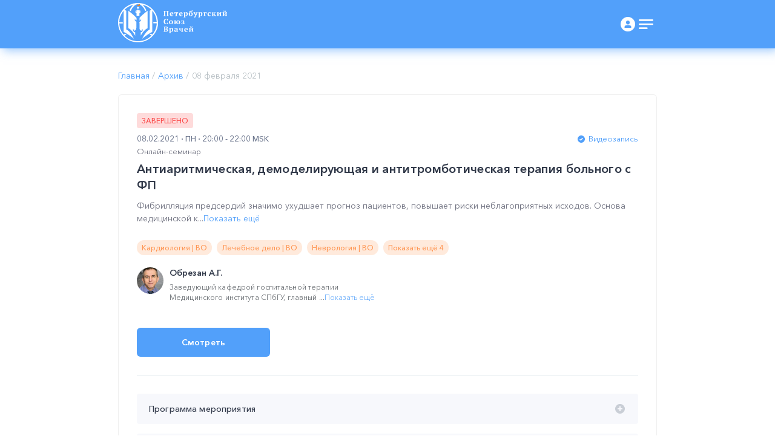

--- FILE ---
content_type: text/html; charset=UTF-8
request_url: https://spb.doctor/i/21020820/
body_size: 94699
content:
<!DOCTYPE HTML>
<html lang="ru-RU" attr-path="/i/21020820/">
<head>
        <title>Антиаритмическая, демоделирующая и антитромботическая терапия больного с ФП 08.02</title>
    <!-- Global site tag (gtag.js) - Google Analytics -->
<script async="true" src="https://www.googletagmanager.com/gtag/js?id=UA-178732684-1"></script>
<script>
    window.GA_MEASUREMENT_ID = 'UA-178732684-1';
    window.GA_MEASUREMENT_ID_AUX = 'G-NVGMLJZ15Q';
    window.dataLayer = window.dataLayer || [];
    function gtag(){dataLayer.push(arguments);}
    gtag('js', new Date());

    gtag('config', window.GA_MEASUREMENT_ID, {
        'transport_type': 'beacon',
    });

    gtag('config', window.GA_MEASUREMENT_ID_AUX);

    var pagePath = '/i/21020820/';
    if (pagePath) {
        gtag('config', window.GA_MEASUREMENT_ID, {
            'page_path': pagePath
        });
        gtag('config', window.GA_MEASUREMENT_ID_AUX, {
            'page_path': pagePath
        });
            }
</script>	<!-- Yandex.Metrika counter -->
<script type="text/javascript" >
    (function(m,e,t,r,i,k,a){m[i]=m[i]||function(){(m[i].a=m[i].a||[]).push(arguments)};
        m[i].l=1*new Date();
        for (var j = 0; j < document.scripts.length; j++) {if (document.scripts[j].src === r) { return; }}
        k=e.createElement(t),a=e.getElementsByTagName(t)[0],k.async=1,k.src=r,a.parentNode.insertBefore(k,a)})
    (window, document, "script", "https://mc.yandex.ru/metrika/tag.js", "ym");

    ym(89917505, "init", {
        clickmap:true,
        trackLinks:true,
        accurateTrackBounce:true,
        webvisor:true,
        trackHash:true
    });
</script>
<noscript><div><img src="https://mc.yandex.ru/watch/89917505" style="position:absolute; left:-9999px;" alt="" /></div></noscript>
<!-- /Yandex.Metrika counter -->

    <meta content="width=device-width, user-scalable=no, initial-scale=1.0, maximum-scale=1.0, minimum-scale=1.0" name="viewport"/>
    <meta charset="utf-8"/>
    <meta content="ie=edge" http-equiv="X-UA-Compatible"/>
    <meta http-equiv="PRAGMA" content="NO-CACHE">
    <meta http-equiv="Expires" content="Mon, 01 Jan 1990 12:00:00 GMT">

    <meta property="og:type" content="article">
    <meta property="og:site_name" content="Петербургский союз врачей">
    <meta property="og:title" content="Антиаритмическая, демоделирующая и антитромботическая терапия больного с ФП">    <meta property="og:description" content="Фибрилляция предсердий значимо ухудшает прогноз пациентов, повышает риски неблагоприятных исходов. Основа медицинской курации пациентов с фибрилляцией предсердий состоит в рациональном применении гемодинамически ориентированных, атиаритмических и антитромботических препаратов.  В лекции, основанной на современных европейских и отечественных рекомендациях «по диагностике и лечению пациентов с фибрилляцией предсердий» отражены основные принципы выбора медикаментозной терапии, с особым акцентом на антиаритмические и антитромботические средства. Основные практические подходы находят закономерное отражение в on-line лекции профессора Обрезана А.Г.">    <meta property="og:url" content="https://spb.doctor/i/21020820/">
    <meta property="og:locale" content="ru_RU">
    <meta property="og:image" content="https://spb.doctor/opengraph.png">
    <meta property="vk:image" content="https://spb.doctor/opengraph.png">
    <meta property="og:image:width" content="180">
    <meta property="og:image:height" content="180">

    <link rel="apple-touch-icon" sizes="180x180" href="/apple-touch-icon.png">
    <link rel="icon" type="image/png" sizes="32x32" href="/favicon-32x32.png">
    <link rel="icon" type="image/png" sizes="16x16" href="/favicon-16x16.png">
    <link rel="mask-icon" href="/safari-pinned-tab.svg" color="#5bbad5">
    <meta name="msapplication-TileColor" content="#da532c">
    <meta name="theme-color" content="#ffffff">
    <meta name="yandex-verification" content="eab9a3918900afc9" />
    <link rel="stylesheet" href="/front/public/css/style.css?v=40">
    <link rel="canonical" href="/i/21020820/" />
    <meta data-purpose="installation-not-wanted">
        <style>
        .modal {
            padding-left: 0px;
        }
        .box-desc img {
            max-width: 100%;
        }

        .box-colored--gray {
            background: #F7F8FC;
        }

        .box-colored {
            padding: var(--box-gray-p);
            border: 1px solid #EFEFEF;
            box-sizing: border-box;
            border-radius: 4px;
        }

        .box-colored+.box-colored {
            margin: var(--boxs-gray-m);
        }

        .user__image--t1 {
            position: static;
            margin: var(--user__image--t1-m);
            width: 76px;
            flex: 76px 0 0;
            height: 76px;
            overflow: hidden;
            border-radius: 50%;
        }

        .user__image--t1 img {
            width: 76px;
            height: 76px;
        }

        .shorter-text-3{
            -webkit-line-clamp: 3;
            display: -webkit-box;
            -webkit-box-orient: vertical;
            overflow: hidden;
        }

        .shorter-text-3 a{ color: #000 !important;}

        .header-notify-alert-btn:hover svg {
            display: block;
        }
        .header-notify-alert-btn--fill-colored:hover svg {
            fill: #75b3fb;
        }
        .header-notify-alert-btn--fill-colored svg {
            fill: #c9ced6;
            transition: .3s ease all;
        }

        .user--bordered{
           box-shadow:
              0 1px 0 0 rgb(255 192 0 / 25%),
              0 -1px 0 0 rgb(255 64 0 / 25%),
              1px 0 0 0 rgb(255 192 0 / 25%),
              -1px 0 0 0 rgb(255 64 0 / 25%),
              1px -1px 0 0 rgb(255 128 0 / 50%),
              -1px 1px 0 0 rgb(255 128 0 / 50%),
              1px 1px 0 0 rgb(255 255 0 / 75%),
              -1px -1px 0 0 rgb(255 0 0 / 75%);
        }

        .user--bordered:hover{
            box-shadow:
                    0 1px 0 0 rgb(255 192 0 / 25%),
                    0 -1px 0 0 rgb(255 64 0 / 25%),
                    1px 0 0 0 rgb(255 192 0 / 25%),
                    -1px 0 0 0 rgb(255 64 0 / 25%),
                    1px -1px 0 0 rgb(255 128 0 / 50%),
                    -1px 1px 0 0 rgb(255 128 0 / 50%),
                    1px 1px 0 0 rgb(255 255 0 / 75%),
                    -1px -1px 0 0 rgb(255 0 0 / 75%) !important;
        }

        .user__bundle{
            right: 15px;
            position: absolute;
        }

        .card-hide{
            display: none;
        }

        .box-desc--color-black p{
            color: black !important;
        }

        .box-white-tab-content{
            display: none;
        }
        .box-white-tab-content.active{
            display: block;
        }

        .public-block-header-real{
            height: var(--public-header-h);
            margin-bottom: 35px;
        }

        .public-mobile .public-header{
            background: none;
            box-shadow: none;
        }

        @media (max-width: 768px) {
            .public-block-header-real{
                margin-bottom: 0px;
            }
        }
    </style>

    <meta http-equiv="Content-Type" content="text/html; charset=UTF-8" />
<meta name="description" content="Образовательная программа НМО 08.02 &quot;Антиаритмическая, демоделирующая и антитромботическая терапия больного с ФП&quot;" />
<link href="/bitrix/cache/css/s1/psv/page_03ec0c275c725518346fc193e7af94b1/page_03ec0c275c725518346fc193e7af94b1_v1.css?1768485305735" type="text/css" rel="stylesheet"/>
</head>
<body>


<svg display="none" style="display:none;" xmlns="http://www.w3.org/2000/svg">
    <symbol id="logo" viewBox="0 0 180 65">
        <g clip-path="url(#clip0)">
            <path d="M56.531 12.765l-3.037 1.665-1.181.667c.393-.167.843-.333 1.237-.5 1.013-.444 1.969-.815 2.981-1.37v-.462zm-44.212 1.61l-1.069-.555-1.969-1.055v.444c1.013.5 2.025 1 3.038 1.444.393.166.787.333 1.237.5v-.056l-1.237-.722zm44.212-1.61l-3.037 1.665-1.181.667c.393-.167.843-.333 1.237-.5 1.013-.444 1.969-.815 2.981-1.37v-.462zm-44.212 1.61l-1.069-.555-1.969-1.055v.444c1.013.5 2.025 1 3.038 1.444.393.166.787.333 1.237.5v-.056l-1.237-.722zm53.493 16.486c0-.278-.056-.555-.056-.833l-.168-1.498c-.057-.278-.057-.5-.113-.722-.9-6.05-3.431-11.546-7.256-16.042-.225-.222-.394-.5-.619-.722-.169-.166-.281-.333-.45-.5C52.031 4.995 44.944 1.22 36.956.22L35.437.054c-.28 0-.562-.056-.843-.056-.563-.055-1.125-.055-1.688-.055h-.843c-.282 0-.563 0-.844.055-.507 0-1.069.056-1.575.111-.338.056-.619.056-.956.111-.226.056-.45.056-.675.111-.394.056-.844.111-1.238.222-.225.056-.45.111-.675.111h-.056a2.021 2.021 0 0 1-.563.111 2.021 2.021 0 0 1-.562.112c-.169.055-.394.11-.563.166-.394.111-.731.222-1.125.333-.169.056-.281.111-.45.167-.506.166-.956.333-1.462.5l-.506.166c-.563.222-1.125.444-1.632.666l-.337.166c-.169.111-.394.167-.563.278-.056 0-.056.055-.112.055-.225.111-.45.222-.619.333-.394.167-.731.389-1.069.611-.112.056-.281.167-.394.222-.168.111-.337.167-.506.278a30.726 30.726 0 0 0-6.918 5.661c-.17.167-.282.333-.45.5l-.057.055c-.225.278-.45.5-.619.722a32.392 32.392 0 0 0-6.3 11.99c-.056.166-.112.388-.168.555-.056.277-.169.555-.225.833l-.169.832v.056c-.056.388-.169.777-.225 1.11-.056.5-.169.999-.225 1.499-.056.222-.056.5-.056.721-.057.444-.057.944-.113 1.388 0 .277 0 .555-.056.832v1.666c0 .277 0 .555.056.832 0 .333.057.61.057.944a32.173 32.173 0 0 0 6.412 16.819c.506.666 1.069 1.388 1.631 1.998a32.107 32.107 0 0 0 7.819 6.44c.169.11.338.221.563.332.168.111.393.222.562.333.169.111.394.222.563.278.168.11.393.166.562.277.394.167.731.333 1.125.555h.056c.169.056.338.167.507.223a30.46 30.46 0 0 0 3.15 1.165c.168.056.393.111.562.167l1.35.333.675.166c.056 0 .169.056.225.056.337.055.619.11.956.166h.056c.17 0 .282.056.45.056.226.055.394.055.62.11h.168c.45.056.844.112 1.294.167.225.056.506.056.731.056h.281c.169 0 .281 0 .45.055.225 0 .394 0 .619.056h1.631c.563 0 1.069 0 1.632-.056.28 0 .618-.055.9-.055.28 0 .562-.056.843-.056.282-.055.563-.055.788-.11h.056c.281-.056.506-.056.731-.112h.113c.225-.055.45-.055.675-.11h.112a14.713 14.713 0 0 0 2.25-.5c.394-.111.731-.167 1.069-.278h.056c8.944-2.609 16.256-8.77 20.306-16.874.057-.167.17-.333.226-.5.112-.277.28-.555.393-.777l.169-.333c.112-.222.169-.444.281-.61.056-.167.169-.334.225-.5.056-.167.169-.389.225-.555.056-.222.113-.389.225-.555.056-.222.169-.444.225-.722.225-.777.45-1.554.619-2.331.056-.278.112-.555.169-.777.112-.556.225-1.055.281-1.61.056-.278.056-.555.112-.833.057-.277.057-.555.113-.832.056-.278.056-.556.056-.833 0-.278.056-.555.056-.833 0-.555.057-1.054.057-1.61v-.055c-.225-.444-.225-.999-.281-1.554zm-1.968 2.775c-.225 6.717-2.757 13.211-7.088 18.429H56.7c-.056 0-.056-.055-.113-.055a93.855 93.855 0 0 0-2.306-1.11c-.169.11-.337.166-.506.277l-.225.11c-.112.056-.225.112-.337.223-.394.222-.788.5-1.238.777.956.389 2.362 1 3.15 1.388l.112.055h.057l-.113.111-.506.5-.619.61c-.168.167-.393.334-.562.5-.225.166-.45.389-.675.555a3.938 3.938 0 0 1-.563.444l-.675.5c-.225.166-.394.277-.619.444l-.675.5c-.224.11-.45.277-.618.388-.225.166-.506.277-.731.444-.226.111-.45.278-.675.389-.225.166-.507.277-.732.388l-.675.333a5.167 5.167 0 0 0-.787.389l-.675.333c-.282.11-.506.222-.788.333-.225.11-.45.166-.675.277-.281.111-.562.222-.787.278-.225.055-.45.166-.675.222-.282.11-.563.166-.844.277l-.506.167c-.056 0-.113.055-.225.055-.113 0-.169.056-.282.056l.057-.056h-.113a28.8 28.8 0 0 1-5.4.833c-.281 0-.506.056-.787.056h-.056c-.113 0-.17.055-.282.055h-2.194c-.112 0-.168-.055-.28-.055H31.5c-.281 0-.506 0-.788-.056-.393-.055-.843-.055-1.237-.11a20.98 20.98 0 0 1-1.969-.279c-.731-.11-1.406-.277-2.137-.444v.056h-.225c-.113 0-.169-.056-.281-.056-.057 0-.113 0-.113-.055-.169-.056-.394-.111-.563-.167-.28-.055-.562-.166-.843-.222-.225-.055-.45-.166-.675-.222-.282-.11-.563-.166-.788-.277-.225-.111-.45-.167-.675-.278-.281-.11-.506-.222-.787-.333-.225-.11-.45-.222-.675-.277a5.162 5.162 0 0 1-.788-.389l-.675-.333c-.225-.11-.506-.277-.731-.389-.225-.11-.45-.221-.619-.388-.225-.167-.506-.278-.731-.444-.225-.111-.45-.278-.619-.389l-.675-.5c-.225-.166-.394-.277-.619-.443l-.675-.5a3.927 3.927 0 0 0-.562-.444c-.225-.166-.45-.389-.675-.555-.169-.166-.394-.333-.563-.5l-.618-.61a5.044 5.044 0 0 0-.563-.5l-.112-.11h.056s.056 0 .056-.056c.056 0 .056-.056.113-.056 1.069-.555 2.025-.943 3.094-1.387-.057-.056-.057-.056-.113-.056l-.112-.056c-.113-.11-.282-.166-.394-.277-.113-.111-.281-.167-.394-.278h-.056l-.113-.055c-.394-.222-.731-.444-1.069-.61-.787.332-1.518.72-2.25 1.11-.056 0-.056.055-.112.055 0 0-.056 0-.056.055h-.056C4.78 47.014 2.25 40.575 2.025 33.803H7.65v-2.165H2.025c0-.722.056-1.388.169-2.054 0-.222.056-.5.112-.721-.112-.389-.056-.555-.056-.722 0-.166.056-.277.056-.444.056-.222.056-.389.113-.61.056-.39.112-.722.225-1.11.056-.223.112-.5.168-.722.057-.278.17-.555.226-.833.112-.333.168-.61.28-.888.957-3.053 2.42-5.94 4.276-8.548.225-.278.45-.611.619-.889.168-.166.28-.388.45-.555.112-.166.28-.333.393-.5 0 0 .057 0 .057.056.056 0 .056.056.112.056 0 0 .056 0 .056.055 1.013.5 2.025 1 3.038 1.444.393.166.787.333 1.237.5v-2.388a8.34 8.34 0 0 1-1.237-.555c-.563-.222-1.069-.5-1.632-.777-.056 0-.056-.056-.112-.056h-.056l.112-.11c.169-.167.338-.333.563-.5l.618-.61c.17-.167.394-.334.563-.5.225-.167.45-.389.619-.555.168-.167.393-.333.619-.444l.675-.5c.224-.166.393-.277.618-.444l.675-.5a3.79 3.79 0 0 1 .619-.388c.225-.167.45-.278.731-.444.225-.111.45-.278.675-.389.225-.11.506-.277.731-.388l.675-.333c.226-.111.507-.222.788-.389.225-.11.45-.222.675-.277.281-.111.506-.222.787-.333.226-.112.45-.167.675-.278.282-.111.563-.167.788-.278.225-.055.45-.166.675-.222.281-.11.563-.166.844-.222a3.2 3.2 0 0 0 .675-.222c.112 0 .168-.055.281-.055h-.056l-.169.166c-2.588 2.498-4.613 5.551-6.019 8.826.056 0 .056.056.113.056.281.222.562.388.787.61.338.278.619.5.956.777.17-.444.338-.832.563-1.276 2.137-4.719 5.063-8.16 8.325-9.492a8.095 8.095 0 0 1 1.519-.5c.168-.055.393-.055.562-.11.394 0 .788-.056 1.125-.056.338 0 .732.055 1.069.055.169 0 .337.056.506.111.169.056.338.056.563.111l.337-.166c.056-.056.113-.111.113-.167.112-.222.056-.388.056-.388L35.269.72l.619.666c.28.278.393.61.45.833.056.166 0 .277 0 .277v.278h.056c3.15 1.443 5.906 4.718 7.987 9.325.225.444.394.888.619 1.388.45-.389.956-.722 1.406-1.11l.282-.222c.056-.056.112-.056.168-.111a26.978 26.978 0 0 0-6.075-8.882l-.169-.166c.113 0 .17.055.282.055l.506.167c.056 0 .113.055.169.055.168.056.393.111.562.167.113 0 .169.055.282.055.112.056.225.056.337.111.112.056.225.056.337.111.113.056.225.056.338.111.113 0 .169.056.281.056.056 0 .113.055.169.055.112.056.225.056.337.111.113.056.225.111.338.111.113.056.225.112.338.112 0 0 .056 0 .056.055.112.056.281.111.393.167.057.055.113.055.225.11.057 0 .113.056.17.056.112.056.168.056.28.111.113.167.225.167.338.222.169.056.337.167.506.222l.675.333c.225.111.507.278.732.389.224.11.45.222.618.388.225.167.507.278.731.444.225.111.45.278.62.389l.674.5c.225.166.394.277.619.444l.675.5c.225.166.394.332.563.443.224.167.45.389.618.555.169.167.394.333.563.5l.618.61c.17.167.338.333.563.5l.112.111c-.056 0-.056.056-.112.056-.506.277-1.069.5-1.631.777-.394.166-.844.388-1.238.555l.056 2.544c.394-.167.788-.546 1.182-.713 1.012-.444 2.025-.888 3.037-1.443 0 0 .056 0 .056-.055.057 0 .057-.056.113-.056.337.389.619.777.9 1.166.056.111.169.222.225.333.112.111.169.277.281.389.056.055.056.11.113.166.112.111.169.278.281.389l.337.5a65.892 65.892 0 0 1 1.575 2.664l.338.666c.112.166.169.388.281.555.113.277.225.5.338.777.112.222.225.444.281.666.113.277.225.555.281.777l.338 1 .337.998c.113.278.169.611.225.889.563 2.109.844 4.218.9 6.438h-5.569v2.165h5.682v.111zM12.319 14.375l-1.069-.555-1.969-1.055v.444c1.013.5 2.025 1 3.038 1.444.393.166.787.333 1.237.5v-.056l-1.237-.722zm44.212-1.61l-3.037 1.665-1.181.667c.393-.167.843-.333 1.237-.5 1.013-.444 1.969-.815 2.981-1.37v-.462zm0 0l-3.037 1.665-1.181.667c.393-.167.843-.333 1.237-.5 1.013-.444 1.969-.815 2.981-1.37v-.462z" fill="#fff"></path>
            <path d="M36.9 14.1v-1.777h-1.462c0-.056.056-.111.056-.111s.056-.167-1.181-.222V7.438l.618-.388v-.167h-.618v-.5c-.113-.055-1.407-.11-1.407-.11h-.45-.281c-.337 0-.675.055-.731.11v.5h-.619v.167l.619.388v4.496c-1.125.056-1.181.167-1.181.222l.112.111h-1.462v1.777h-.563v.166h.169v.944l.45.444c.056.11.168.166.225.277.112.056.225.167.393.167.226.055.394.055.394.055l.338.333.225.278v1.166l-.056 3.552c.112-.11.393-.277 1.293-.388.282-.056.675-.056 1.125-.056.394 0 .788 0 1.069.056.9.055 1.237.277 1.35.388l-.056-3.552v-1.166l.225-.278.337-.333s.506-.055.844-.277c.113-.056.169-.167.225-.278l.45-.444v-.943h.169v-.167H36.9v.111zm-7.706 0h-.225v-1.666h.225v1.665zm.281 0h-.225v-1.666h.225v1.665zm.337 0h-.225v-1.666h.226v1.665zm.338 0h-.225v-1.666h.225v1.665zm.225 0h-.169v-1.666h.169v1.665zm2.531-4.775c.282 0 .563-.166.788-.333l-.788 1.11-.787-1.11c.225.167.506.333.787.333zm-1.237-.61l1.125 1.554-1.125 1.554V8.715zm1.237 3.275h-1.181l1.181-1.665 1.181 1.665c-.337.055-.73 0-1.18 0zm1.238-.167l-1.125-1.554 1.125-1.554v3.108zm1.294 2.276v-1.665h.168v1.665h-.169zm.45 0h-.225v-1.665h.225v1.665zm.337 0H36v-1.665h.225v1.665zm.281 0h-.225v-1.665h.225v1.665zm.338 0h-.225v-1.665h.225v1.665zM13.556 43.742V15.1l-1.237-.666-1.069-.61-1.969-1.055v34.97s1.575.777 4.219 2.331a.175.175 0 0 0 .113.056c.112.055.28.166.393.277.169.111.394.222.563.333.168.111.393.278.618.389.226.11.394.277.62.388 1.068.666 2.193 1.444 3.374 2.276.169.111.338.278.506.389.282.222.62.444.957.666.112.11.225.166.394.277.112.111.224.167.393.278.225.166.506.388.732.555.168.11.28.222.45.333.224.166.506.389.73.555.113.111.226.167.338.278.732.61 1.463 1.22 2.25 1.831.056.056-5.231-12.1-12.375-15.209z" fill="#fff"></path>
            <path d="M30.431 24.535v.166l-.056 3.664s0 .166-.225.166-.281-.166-.281-.166v-.278h-.45s0 .056-.057.167c-.056 0-.112.055-.225.055-.225 0-.28-.11-.28-.11v-.334c-.113 0-.226-.166-.338-.388-.113-.278-.225-.611-.225-.889-.057-.61-.338-.777-.45-.777-.17 0-.394.111-.394.333 0 .222.169.278.169.278h.225c0 .444-.113 1-.113 1.055 0 .11-.056.277-.112.277-.057 0-.113.111-.113.111.056.111.113.278.113.333 0 .111-.057.167-.057.167h.17c.055.222.112.166.112.166s-.057.222.225.61c.28.39.393.39.393.39.282.388.563.666.844.832.056.056.113.056.169.111.056.055.112.055.169.111.056 0 .112.055.168.055.057 0 .057 0 .057.056.056 0 .056 0 .112.055h.338v.167l-.057 2.165-.168 9.88-.057.056-.337.222c-.056.055-.113.11-.113.166v1.11c0 .112-.056.167-.168.167h-.957c-.112 0-.168.056-.168.167v.444h-.45v.444s-.113.166-.282.166c-.168 0-.28-.277-.28-.277v-.278h-.563v.278s-.17.166-.282.166c-.112 0-.225-.222-.225-.222v-.277s.17 0 .17-.111-.113-.111-.113-.111v-.278l-.507-.333v-.111s.675-.333.788-.888l.225-.222s.056-.222-.225.055c0 0-.169.111-.281.111h-.563s0 .389-.281.5v-.055s.056 0 .056-.056-.056-.111-.056-.111 0-.056-.281-.056c0 0-.17-.333-.338-.333-.169 0-.337.167-.337.167v.222s.168.166.28.333h.17s.056 0 .056.056c0 .055-.056.055-.056.055s-.057.111-.17.111c-.055.055 0 .166 0 .166v.056c.057.722.226 1.388.563 1.998.113.167.17.333.338.444.506.666 1.294 1.222 2.475 1.222v5.828c-5.738-10.658-11.138-12.212-11.138-12.212v-29.03C27 20.426 29.812 23.923 30.207 24.478l.224.056zM56.531 12.767l-3.037 1.665-1.181.666V43.74c-1.238.555-2.42 1.333-3.544 2.332-.169.166-.394.333-.563.555l-.562.555c-.844.833-1.575 1.72-2.306 2.664-3.263 4.219-5.344 8.937-5.4 9.16l2.024-1.666a12.36 12.36 0 0 1 1.013-.777c.225-.167.506-.389.731-.555.225-.167.506-.389.731-.555.45-.389.957-.722 1.407-1.055l.675-.5c1.237-.888 2.419-1.72 3.487-2.386.225-.111.394-.278.619-.389a75.36 75.36 0 0 1 1.744-1.055c.169-.11.394-.222.562-.333 2.306-1.332 3.657-1.998 3.657-1.998l-.057-34.97z" fill="#fff"></path>
            <path d="M48.656 12.711v29.087c-.112.055-.562.166-1.35.61-.562.333-1.293.833-2.137 1.554-.844.722-1.8 1.61-2.869 2.831-.506.556-1.012 1.222-1.575 1.943-1.069 1.443-2.137 3.164-3.262 5.274v-5.718c1.18 0 1.968-.61 2.475-1.221.112-.167.225-.278.28-.444.338-.61.563-1.332.563-1.998v-.056s.057-.11 0-.166c-.112-.056-.112-.111-.112-.111s-.056 0-.056-.056.056-.056.056-.056h.169c.168-.166.28-.332.28-.332v-.223s-.112-.166-.337-.166c-.168 0-.337.333-.337.333-.281 0-.281.056-.281.056s-.057 0-.057.11c0 .111.057.056.057.056v.111c-.282-.111-.282-.5-.282-.5h-.562c-.113 0-.281-.11-.281-.11-.282-.278-.225-.056-.225-.056.056.11.225.222.225.222.112.555.787.888.787.888v.111l-.506.333v.278s-.056 0-.113.11c0 .112.17.112.17.112v.277s-.113.222-.226.222c-.112 0-.281-.166-.281-.166v-.278h-.506v.278s-.113.277-.282.277c-.168 0-.28-.166-.28-.166v-.444h-.45v-.444c0-.111-.057-.167-.17-.167h-.956c-.112 0-.169-.055-.169-.166v-1.11c0-.056-.056-.112-.112-.167l-.338-.222-.056-.056-.169-9.88-.056-2.165v-.166h.338c.056 0 .056 0 .112-.056 0 0 .056 0 .056-.055.057 0 .113-.056.17-.056.055-.055.112-.055.168-.111.056-.056.112-.056.169-.111.28-.166.562-.444.787-.833 0 0 .113 0 .394-.388.281-.444.225-.61.225-.61s.056.055.169-.167h.168s-.056-.111-.056-.167c0-.11.056-.277.113-.333 0 0-.057-.11-.113-.11s-.112-.167-.112-.278c0-.111-.057-.611-.057-1.055h.394s.169-.056.169-.278c0-.222-.225-.333-.394-.333s-.394.167-.45.777c-.056.278-.112.611-.225.889-.112.222-.225.388-.337.388v.333s-.057.111-.225.111c-.113 0-.17-.055-.17-.11-.055-.056-.055-.167-.055-.167H36v.277s-.056.167-.281.167c-.225 0-.225-.167-.225-.167l-.056-3.83v-.11s0-.056.056-.056c.281-.389 2.081-2.665 7.762-7.383 1.238-1.055 2.644-2.165 4.275-3.441.338-.334.732-.667 1.125-1zM35.438 24.701v-.11.11z" fill="#fff"></path>
            <path d="M32.175 5.884s-.225-1.61 1.856-1.72c0 0-.73.499-.506 1.387 0 0 .225-.389 1.069-.5.844-.11 1.462-.61 1.631-1.387 0 0-.394.333-1.069.333 0 0 .9-.333 1.013-1.555 0 0 0-.555-.394-.999 0 0 .338.944-1.406 1.221-1.35.167-2.138.5-2.475 1.277-.225.444-.225 1 0 1.443.056.222.169.389.281.5z" fill="#FF7D02"></path>
            <path d="M83.306 13.544c.169-.056.338-.111.506-.222v-.444h-8.887v.444c.169.111.337.167.506.222.169.056.338.111.506.111v6.939c-.225.055-.393.055-.562.166-.169.056-.338.111-.45.222v.444h3.712v-.444c-.112-.055-.28-.166-.393-.222-.113-.055-.282-.11-.45-.166v-6.939h3.15v6.939a2.639 2.639 0 0 0-.507.166l-.337.167v.444h3.712v-.444c-.393-.222-.731-.333-1.012-.333V13.71l.506-.167zM91.18 16.93c-.112-.444-.28-.777-.505-1-.225-.277-.563-.443-.9-.554a4.332 4.332 0 0 0-1.182-.167c-.956 0-1.743.278-2.306.833-.562.555-.844 1.332-.844 2.387 0 .5.057.943.225 1.332.113.389.338.722.62.999.28.278.618.5 1.012.666.393.167.843.222 1.35.222.337 0 .618-.055.9-.11.28-.056.506-.167.73-.278.226-.111.395-.222.563-.389.17-.166.225-.277.338-.444l-.225-.222a3.769 3.769 0 0 1-.675.333c-.281.055-.563.111-.844.111-.619 0-1.125-.166-1.462-.555-.338-.389-.507-.888-.507-1.554h3.825c0-.666 0-1.166-.112-1.61zm-1.8.944h-1.968c0-.389.056-.722.113-1 .056-.277.112-.444.225-.61.112-.167.225-.278.337-.333.113-.056.281-.111.45-.111.394 0 .619.166.731.5.113.388.17.887.113 1.554zM92.869 15.32c0 .167 0 .333.056.555 0 .222.056.389.056.61 0 .223.056.445.113.667.056.222.056.389.112.555h.506l.563-1.665h.9v4.663c-.169.055-.281.055-.45.11-.169.056-.281.112-.394.167v.444h3.544v-.444c-.113-.055-.225-.11-.394-.166a1.136 1.136 0 0 0-.506-.111v-4.663h.9l.562 1.665h.507c.056-.166.056-.388.112-.61.056-.223.056-.445.113-.667.056-.222.056-.444.056-.61v-.555h-6.356v.055zM106.481 16.93c-.112-.444-.281-.777-.506-1-.225-.277-.563-.443-.9-.554a4.336 4.336 0 0 0-1.181-.167c-.957 0-1.744.278-2.307.833-.562.555-.843 1.332-.843 2.387 0 .5.056.943.225 1.332.112.389.337.722.618.999.282.278.619.5 1.013.666.394.167.844.222 1.35.222.337 0 .619-.055.9-.11.281-.056.506-.167.731-.278.225-.111.394-.222.563-.389.168-.166.225-.277.337-.444l-.225-.222a3.782 3.782 0 0 1-.675.333c-.281.055-.562.111-.844.111-.618 0-1.125-.166-1.462-.555-.338-.389-.506-.888-.506-1.554h3.825c-.057-.666 0-1.166-.113-1.61zm-1.8.944h-1.969c0-.389.057-.722.113-1 .056-.277.112-.444.225-.61.112-.167.225-.278.337-.333.113-.056.282-.111.45-.111.394 0 .619.166.732.5.112.388.168.887.112 1.554zM114.975 16.875a3.002 3.002 0 0 0-.45-.944c-.225-.222-.45-.444-.732-.555-.281-.111-.618-.167-1.012-.167-.563 0-.956.111-1.238.389-.281.277-.506.61-.675.999v-1.388h-.45c-.112 0-.281.056-.506.056-.169 0-.394.055-.619.11-.225.056-.393.056-.618.112l-.507.166v.444l.844.111v6.939c-.281.055-.562.166-.844.277v.445h3.432v-.445a1.708 1.708 0 0 0-.45-.222c-.113-.055-.282-.055-.394-.11v-1.777a.915.915 0 0 0 .506.167c.169.055.394.055.675.055.506 0 .9-.055 1.294-.222.394-.166.731-.388.956-.666.281-.277.45-.61.619-1.055.169-.444.225-.888.225-1.387.112-.5.056-.944-.056-1.332zm-2.082 3.33c-.225.444-.562.666-1.068.666-.225 0-.45 0-.563-.055a1.693 1.693 0 0 1-.45-.223V17.32c.113-.389.225-.722.45-.889.225-.222.45-.277.731-.277.45 0 .732.166.9.555.169.389.282.888.282 1.554.056.833-.057 1.499-.282 1.943zM122.625 16.153c-.506-.5-1.181-.722-2.081-.722-.282 0-.563.056-.844.111-.281.056-.563.222-.788.333l-.675.5c-.168.166-.337.389-.506.61h-.056c.056-.61.225-1.165.394-1.498.168-.389.506-.666.843-.833.394-.222.9-.333 1.463-.388.619-.056 1.35-.111 2.194-.111.056-.056.056-.222.112-.389.056-.166.056-.333.113-.555.056-.167.056-.389.112-.61 0-.223.056-.39.056-.556h-.506l-.787.61c-.788 0-1.519.112-2.138.278-.619.167-1.125.5-1.519.889-.393.444-.675.999-.9 1.665-.168.666-.281 1.554-.281 2.553 0 .555.056 1.055.225 1.499.169.444.338.777.619 1.11.281.278.619.5.956.666.394.167.788.222 1.294.222.562 0 1.012-.055 1.462-.222.45-.166.788-.388 1.069-.666.281-.277.506-.61.675-1 .169-.388.225-.832.225-1.276.056-.999-.225-1.776-.731-2.22zm-1.463 4.163c-.225.389-.506.555-.9.555-.225 0-.45-.055-.618-.11-.169-.112-.338-.223-.45-.445a2.906 2.906 0 0 1-.282-.833 7.728 7.728 0 0 1-.112-1.276c0-.61.056-1.055.112-1.444.113-.11.282-.277.45-.388.169-.111.394-.167.563-.167.45 0 .787.167 1.069.5.281.333.393.888.393 1.72.113.889 0 1.5-.225 1.888zM128.981 15.32v.444c.225.167.45.222.675.278l-.956 3.053-.225.777-.225-.777-1.238-3.053c.281-.111.563-.167.731-.333v-.444h-3.262v.444l.337.166c.113.056.225.111.338.111l2.644 5.385c-.057.277-.113.444-.169.61-.056.111-.113.278-.169.389h-1.519l-.168.277c0 .111 0 .222.056.389.056.11.056.277.112.388l.169.334c.056.11.169.222.225.277.225 0 .394-.055.619-.166.225-.056.394-.223.619-.389.225-.222.393-.444.618-.777.225-.333.394-.777.619-1.277l2.025-5.384c.281-.056.563-.167.731-.278v-.444h-2.587zM139.162 16.875a2.959 2.959 0 0 0-.45-.944c-.225-.222-.45-.444-.731-.555-.281-.111-.619-.167-1.013-.167-.562 0-.956.111-1.237.389-.281.277-.506.61-.675.999v-1.388h-.45c-.113 0-.281.056-.506.056-.169 0-.394.055-.619.11-.225.056-.394.056-.619.112-.225.055-.337.11-.506.166v.444l.844.111v6.939c-.282.055-.563.166-.844.277v.445h3.431v-.445a1.693 1.693 0 0 0-.45-.222c-.112-.055-.281-.055-.394-.11v-1.777a.918.918 0 0 0 .507.167c.168.055.393.055.675.055.506 0 .9-.055 1.293-.222.394-.166.732-.388.957-.666.281-.277.45-.61.618-1.055.169-.444.225-.888.225-1.387.113-.5.057-.944-.056-1.332zm-2.081 3.33c-.225.444-.563.666-1.069.666-.225 0-.45 0-.562-.055a1.679 1.679 0 0 1-.45-.223V17.32c.112-.389.225-.722.45-.889.225-.222.45-.277.731-.277.45 0 .731.166.9.555.169.389.281.888.281 1.554.056.833-.056 1.499-.281 1.943zM141.075 15.32v.444c.225.167.506.222.843.278v4.607c-.168.056-.281.056-.393.111-.113.056-.282.111-.394.167v.444h3.712v-.444a4.09 4.09 0 0 0-1.125-.278v-4.663h1.294l.563 1.666h.506c.056-.167.112-.333.112-.556.057-.221.057-.444.113-.666.056-.222.056-.444.056-.61 0-.222.056-.389.056-.555h-5.343v.055zM152.325 20.483c-.225.055-.45.11-.731.11-.338 0-.563-.055-.844-.166-.225-.111-.45-.277-.563-.5a1.716 1.716 0 0 1-.337-.721 4.844 4.844 0 0 1-.113-.944c0-.444 0-.832.057-1.166.056-.332.112-.555.225-.721.112-.167.225-.333.393-.389.169-.055.338-.11.563-.11.112 0 .225 0 .281.055.056 0 .113.055.169.11l.506 1.444h.619c.056-.11.112-.222.169-.389.056-.166.112-.332.112-.499.056-.167.056-.333.113-.5 0-.166.056-.333.056-.444a2.989 2.989 0 0 0-.844-.277c-.337-.111-.731-.111-1.125-.111-1.069 0-1.856.277-2.475.832-.562.555-.844 1.333-.844 2.387 0 .5.057.944.169 1.332.113.389.338.722.563 1 .281.277.562.5.956.666.394.166.844.222 1.406.222.281 0 .506-.056.731-.111.225-.056.45-.167.619-.222.169-.111.338-.222.506-.389a1.21 1.21 0 0 0 .282-.444l-.225-.277c0 .055-.169.166-.394.222zM161.269 20.704c-.225-.221-.394-.444-.619-.666-.169-.222-.394-.5-.563-.721-.168-.222-.393-.5-.562-.722a6.11 6.11 0 0 0-.563-.61l.844-.833c.281-.333.563-.61.844-.944.225-.055.337-.11.506-.166.113-.056.225-.111.281-.167v-.444h-2.868v.444l.337.167.338.166c-.225.333-.394.667-.675.944-.282.277-.507.61-.732.888l-.562.111v-2.054c.112-.055.225-.11.338-.11.056-.056.168-.112.224-.167v-.444h-3.149v.444c.281.166.506.222.843.277v4.607a2.981 2.981 0 0 0-.843.278v.444h3.318v-.444c-.225-.111-.45-.222-.675-.277V18.65h.506c.225.388.45.832.675 1.276.225.445.507.833.9 1.277l.394.278h1.969v-.444l-.506-.334zM170.719 15.764v-.444h-2.363l-2.25 3.72-.506.943h-.056l.112-1.166v-2.775c.169-.056.281-.111.45-.167l.338-.166v-.444h-3.319v.444c.225.166.506.222.844.277v4.607c-.169.056-.282.056-.394.112-.113.055-.281.11-.394.166v.444h2.363l2.25-3.719.45-.944h.056l-.112 1.11v2.887c-.282.056-.507.167-.732.278v.444h3.319v-.444a2.73 2.73 0 0 0-.394-.167 1.068 1.068 0 0 0-.45-.11v-4.553c.225-.055.507-.166.788-.333zM180 15.764v-.444h-2.363l-2.25 3.72-.45.943h-.056l.113-1.166v-2.775c.168-.056.337-.111.45-.167l.337-.166v-.444h-3.319v.444c.225.166.507.222.844.277v4.607c-.112.056-.281.056-.394.111-.112.056-.281.111-.393.167v.444h2.362l2.25-3.719.45-.944h.056l-.112.944v2.887c-.281.055-.506.166-.731.277v.444h3.318v-.444a2.761 2.761 0 0 0-.393-.167c-.169-.055-.282-.11-.45-.11v-4.386c.225-.055.506-.166.731-.333zm-1.8-2.997c-.225-.056-.45-.111-.675-.111l-.45.166v1.11c-.113.056-.225.056-.394.056h-.337c-.282 0-.507-.056-.732-.111v-1.11l-.45-.167c-.225 0-.45.056-.675.111-.225.056-.393.111-.506.222 0 .5.169.889.563 1.166.393.278.956.444 1.8.444.787 0 1.406-.166 1.743-.444.394-.277.563-.666.563-1.166-.056 0-.225-.11-.45-.166zM82.35 34.026c0-.222 0-.388-.056-.61 0-.222-.056-.389-.056-.61 0-.167-.057-.334-.113-.445h-.506L81 34.082c-.056.056-.169.111-.338.166-.168.056-.337.056-.618.056-.788 0-1.463-.333-1.913-.944-.45-.61-.731-1.498-.731-2.664 0-.666.056-1.221.225-1.665.112-.444.338-.833.563-1.11.224-.278.506-.5.787-.666.281-.111.619-.223.956-.223.169 0 .338 0 .507.056.168 0 .28.055.337.111l.675 1.832h.506c.056-.167.056-.333.113-.555.056-.222.056-.444.112-.666 0-.223.056-.444.056-.666v-.5a8.244 8.244 0 0 0-1.068-.333c-.45-.056-.956-.111-1.463-.111-.562 0-1.125.055-1.631.277a4.334 4.334 0 0 0-1.406.777c-.394.333-.731.833-.956 1.388-.225.555-.338 1.221-.338 1.998 0 .778.112 1.444.338 1.999.225.555.506.999.9 1.387.393.389.843.611 1.406.778a6.503 6.503 0 0 0 1.856.277c.45 0 .9-.055 1.35-.11.45-.056.788-.223 1.069-.39.056-.166.056-.333.056-.555zM90.506 30.585a2.319 2.319 0 0 0-.618-1 3.197 3.197 0 0 0-1.013-.665c-.394-.167-.9-.222-1.519-.222-.506 0-.956.055-1.35.222-.394.166-.731.333-1.012.61-.281.278-.507.61-.675 1-.169.388-.225.832-.225 1.332 0 .444.056.888.225 1.276.112.389.337.722.618 1 .282.277.62.5 1.013.666.394.166.9.222 1.462.222.507 0 .957-.056 1.407-.222.394-.167.731-.389 1.069-.611.28-.277.506-.61.618-1 .169-.388.225-.832.225-1.331 0-.444-.056-.888-.225-1.277zm-1.8 2.442c-.056.333-.112.555-.225.777a1.033 1.033 0 0 1-.393.444c-.17.111-.338.111-.507.111-.337 0-.562-.055-.787-.166-.225-.111-.338-.277-.45-.5-.113-.222-.225-.5-.225-.777s-.056-.666-.056-.999c0-.444 0-.833.056-1.166.056-.333.112-.555.225-.777.112-.166.225-.333.394-.444.168-.11.337-.11.562-.11.281 0 .506.055.731.166.169.11.338.277.45.5.113.221.169.499.225.777.056.277.056.61.056.999.057.444 0 .832-.056 1.165zM101.644 29.475c-.563-.555-1.35-.833-2.363-.833-.45 0-.9.056-1.237.167-.394.11-.675.333-.956.555a1.971 1.971 0 0 0-.62.888c-.168.333-.224.722-.28 1.166h-1.125v-1.943c.168-.056.28-.111.393-.111.113-.056.17-.111.282-.167v-.444h-3.263v.444c.169.056.281.111.394.167.112.055.281.11.394.11v4.608c-.17.056-.282.111-.45.111-.17.056-.282.111-.394.166v.445h3.262v-.445c-.112-.055-.168-.11-.28-.166-.113-.055-.226-.111-.395-.111v-1.887h1.07c.055.943.337 1.665.9 2.164.562.5 1.293.722 2.25.722.505 0 .955-.055 1.349-.222.394-.166.731-.333 1.013-.61.281-.278.506-.611.618-1 .169-.388.225-.832.225-1.332 0-1.055-.281-1.887-.787-2.442zm-1.406 4.274c-.169.444-.507.61-.9.61-.45 0-.788-.221-1.013-.61-.225-.389-.337-1.055-.337-1.887 0-1.666.393-2.498 1.237-2.498.506 0 .788.222 1.013.61.225.389.281 1.055.281 1.943 0 .777-.113 1.443-.281 1.832zM109.406 32.472c-.112-.166-.225-.333-.393-.444a2.097 2.097 0 0 0-.619-.277c-.225-.056-.45-.111-.675-.111.225-.056.394-.111.619-.167.168-.11.393-.166.506-.333.169-.111.281-.277.394-.444.112-.167.112-.389.112-.555 0-.5-.225-.833-.675-1.055-.45-.222-1.069-.388-1.912-.388-.619 0-1.125.055-1.519.166-.394.111-.731.222-.9.333 0 .278.056.555.169.833.112.277.224.555.337.777h.45l.563-1.388c.056 0 .112-.055.281-.055.112 0 .281-.056.393-.056.338 0 .563.111.788.278.169.166.281.444.281.721 0 .334-.056.556-.225.722a2.76 2.76 0 0 1-.45.389h-1.181c-.056.11-.056.277-.056.444 0 .166.056.333.056.388l1.125-.166c.281.055.506.11.675.277.169.111.225.389.225.722 0 .333-.112.61-.337.833-.225.222-.563.333-1.013.333h-.337c-.113 0-.169-.056-.282-.056a10.723 10.723 0 0 0-.394-.555c-.168-.222-.281-.333-.393-.444h-.338l-.337 1.165c.225.223.562.39.956.556.394.166.9.222 1.463.222.9 0 1.631-.167 2.137-.5.506-.333.788-.833.788-1.499-.113-.277-.169-.5-.282-.666zM82.294 44.185c-.113-.278-.338-.5-.507-.666a3.04 3.04 0 0 0-.73-.39 2.234 2.234 0 0 0-.788-.166v-.055c.28-.056.506-.111.73-.222.226-.111.45-.278.62-.444.168-.167.28-.389.393-.61a1.52 1.52 0 0 0 .17-.722c0-.444-.113-.777-.282-1-.169-.277-.394-.5-.675-.61-.281-.167-.619-.222-1.013-.333-.393-.056-.73-.111-1.18-.111-.338 0-.676 0-.957.055-.281 0-.563.056-.9.056H75.15v.444c.169.11.337.166.506.222l.506.166v6.939c-.168 0-.337.055-.506.11-.169.056-.337.168-.506.223v.444h3.769c.45 0 .9-.056 1.35-.166.45-.111.787-.222 1.125-.445.337-.222.618-.444.787-.777.225-.333.281-.721.281-1.165a.998.998 0 0 0-.168-.777zm-4.332-4.497c.113 0 .225 0 .338-.055h.45c.45 0 .787.11 1.069.388.28.222.393.611.393 1.11 0 .334-.112.667-.28.944-.226.278-.45.5-.788.61-.113 0-.282.056-.394.056H77.906v-3.053h.056zm2.194 6.661c-.281.333-.731.444-1.237.444h-.563c-.112 0-.225-.055-.394-.055v-3.164h.675c.282 0 .563 0 .788.056.225.055.45.11.619.221.168.111.337.278.393.5.113.222.17.444.17.777 0 .5-.17.888-.45 1.221zM90.956 42.908a2.972 2.972 0 0 0-.45-.944 1.713 1.713 0 0 0-.731-.555c-.281-.11-.619-.166-1.013-.166-.562 0-.956.11-1.237.388-.281.278-.506.61-.675 1v-1.388h-.45c-.113 0-.281.055-.506.055-.17 0-.394.056-.62.111-.224.056-.393.056-.618.111l-.506.167v.444l.844.11v6.94c-.282.055-.563.166-.844.277v.5h3.431v-.445a1.69 1.69 0 0 0-.45-.222c-.112-.055-.281-.055-.394-.11v-1.777a.915.915 0 0 0 .507.166c.168.056.393.056.675.056.506 0 .9-.055 1.293-.222.394-.167.732-.389.957-.666a2.21 2.21 0 0 0 .618-1.055c.17-.444.225-.888.225-1.388.113-.5.057-.999-.056-1.387zm-2.081 3.386c-.225.444-.563.666-1.013.666-.225 0-.45 0-.562-.056a1.69 1.69 0 0 1-.45-.222v-3.275c.112-.388.225-.721.45-.888.225-.222.45-.277.731-.277.45 0 .731.166.9.555.169.388.281.888.281 1.554 0 .833-.112 1.499-.337 1.943zM98.381 46.627c0-.167 0-.278-.056-.389-.056-.11 0-.277 0-.444 0-.444 0-.832.056-1.221 0-.389.057-.833.057-1.332 0-.278-.057-.5-.113-.777a1.319 1.319 0 0 0-.337-.61 2.026 2.026 0 0 0-.675-.445c-.282-.11-.675-.166-1.182-.166-.562 0-1.068.055-1.575.166a3.59 3.59 0 0 0-1.237.5c0 .166.056.277.056.444.056.166.056.277.113.444.056.166.112.277.168.388l.17.333h.562l.562-1.443c.225-.055.45-.11.731-.11.394 0 .675.166.788.499.112.333.169.832.112 1.554-.675.056-1.237.111-1.743.166a3.297 3.297 0 0 0-1.182.334c-.28.166-.506.333-.675.61a2.07 2.07 0 0 0-.225.888c0 .278.057.5.17.722.112.222.224.388.393.555.169.166.394.278.619.333.225.056.506.111.73.111.282 0 .507-.056.676-.111.225-.055.394-.166.562-.278.17-.11.282-.277.394-.388.113-.167.169-.333.225-.5h.056c0 .278 0 .5.057.666 0 .167.056.389.168.556h.45c.17 0 .282-.056.507-.056.168-.055.393-.055.562-.111.169-.056.394-.111.563-.167.168-.055.28-.11.393-.166v-.444l-.9-.111zm-1.8-.833c0 .111-.056.167-.112.278-.056.11-.113.222-.225.277-.113.111-.169.167-.338.222a1.071 1.071 0 0 1-.45.111c-.28 0-.45-.11-.618-.277-.17-.167-.225-.389-.225-.722 0-.222 0-.388.056-.5a.57.57 0 0 1 .281-.332c.169-.111.338-.167.563-.222.225-.056.562-.056.956-.056v1.221h.112zM107.55 41.853v-.444h-3.263v.444l.338.167c.113.055.225.11.338.11v2.165a1.403 1.403 0 0 1-.507.223 2.037 2.037 0 0 1-.618.11c-.282 0-.507-.11-.619-.277-.113-.222-.169-.5-.169-.833v-1.387c.281-.056.506-.167.619-.278v-.444h-3.263v.444a3 3 0 0 0 .844.278v1.665c0 .555.169.944.506 1.277.338.333.788.444 1.35.444.394 0 .732-.056 1.069-.222.338-.111.563-.333.788-.5v1.943c-.338.055-.675.166-1.013.277v.444h3.6v-.444a2.73 2.73 0 0 0-.394-.166 1.068 1.068 0 0 0-.45-.111V42.13c.338-.056.619-.167.844-.278zM115.031 43.019c-.113-.444-.281-.777-.506-1.055-.225-.277-.563-.444-.9-.555a4.341 4.341 0 0 0-1.182-.166c-.956 0-1.743.277-2.306.832-.562.555-.844 1.332-.844 2.387 0 .5.057.944.225 1.332.113.389.338.722.619 1 .281.277.619.499 1.013.666.393.166.843.221 1.35.221.337 0 .618-.055.9-.11.281-.056.506-.167.731-.278.225-.111.394-.222.562-.389.169-.166.225-.277.338-.444l-.225-.222a3.782 3.782 0 0 1-.675.333c-.281.056-.563.111-.844.111-.619 0-1.125-.222-1.462-.555-.338-.388-.507-.888-.507-1.554h3.825c-.056-.61 0-1.166-.112-1.554zm-1.8.888h-1.969c0-.389.056-.722.113-.944.056-.277.112-.444.225-.61.112-.167.225-.278.337-.333.113-.056.281-.111.45-.111.394 0 .619.166.731.5.113.388.169.887.113 1.498zM124.481 41.853v-.444h-2.363l-2.25 3.775-.506.888h-.056l.112-1.166v-2.775c.169-.056.282-.111.45-.167l.338-.166v-.444h-3.319v.444c.225.166.506.222.844.277v4.607c-.169.056-.281.111-.394.111-.112.056-.281.111-.394.167v.444h2.363l2.25-3.72.45-.943h.056l-.112.944v2.886c-.282.056-.507.167-.732.278v.444h3.319v-.444a2.73 2.73 0 0 0-.394-.167 1.068 1.068 0 0 0-.45-.11v-4.608c.282.111.507.056.788-.11zm-1.8-2.997c-.225-.056-.45-.056-.675-.111l-.45.166v1.11c-.113.056-.225.056-.394.056h-.337c-.282 0-.507-.056-.732-.111v-1.11l-.45-.167c-.225 0-.45.056-.675.111-.225.056-.393.111-.506.222 0 .5.169.888.563 1.166.393.277.956.444 1.8.444.787 0 1.35-.166 1.743-.444.394-.278.563-.666.563-1.166-.056-.055-.225-.11-.45-.166z" fill="#fff"></path>
        </g>
    </symbol>
    <symbol fill="none" id="logo-colored" viewBox="0 0 132 48">
        <g clip-path="url(#clip0)">
            <path d="M41.4304 9.48503L39.2043 10.7169L38.3386 11.2096C38.6271 11.0864 38.9569 10.9632 39.2455 10.84C39.9875 10.5115 40.6884 10.2369 41.4304 9.82628V9.48503ZM9.02812 10.6758L8.24486 10.2652L6.80201 9.48503V9.81352C7.54404 10.1831 8.28608 10.5526 9.02812 10.8811C9.31669 11.0043 9.60526 11.1275 9.93505 11.2506V11.2096L9.02812 10.6758ZM41.4304 9.48503L39.2043 10.7169L38.3386 11.2096C38.6271 11.0864 38.9569 10.9632 39.2455 10.84C39.9875 10.5115 40.6884 10.2369 41.4304 9.82628V9.48503ZM9.02812 10.6758L8.24486 10.2652L6.80201 9.48503V9.81352C7.54404 10.1831 8.28608 10.5526 9.02812 10.8811C9.31669 11.0043 9.60526 11.1275 9.93505 11.2506V11.2096L9.02812 10.6758ZM48.2324 22.8708C48.2324 22.6655 48.1912 22.4602 48.1912 22.2549C48.15 21.8854 48.1087 21.5158 48.0675 21.1463C48.0263 20.941 48.0263 20.7767 47.9851 20.6125C47.3255 16.1369 45.4704 12.0719 42.6671 8.74594C42.5022 8.58169 42.3786 8.37639 42.2137 8.21215C42.09 8.08896 42.0075 7.96578 41.8839 7.8426C38.1325 3.73653 32.9382 0.944397 27.0844 0.205304C26.7133 0.164243 26.3423 0.123182 25.9713 0.0821215C25.7652 0.0821215 25.5591 0.0410607 25.3529 0.0410607C24.9407 0 24.5284 0 24.1162 0C23.9101 0 23.704 0 23.4978 0C23.2917 0 23.0856 0 22.8795 0.0410607C22.5085 0.0410607 22.0962 0.0821215 21.7252 0.123182C21.4778 0.164243 21.2717 0.164243 21.0244 0.205304C20.8595 0.246364 20.6946 0.246364 20.5297 0.287425C20.2411 0.328486 19.9113 0.369547 19.6228 0.451668C19.4579 0.492729 19.293 0.53379 19.1281 0.53379H19.0868C18.9632 0.57485 18.7983 0.615911 18.6746 0.615911C18.5509 0.656972 18.386 0.698033 18.2624 0.698033C18.1387 0.739093 17.9738 0.780154 17.8501 0.821215C17.5615 0.903336 17.3142 0.985458 17.0256 1.06758C16.902 1.10864 16.8195 1.1497 16.6958 1.19076C16.3248 1.31394 15.995 1.43713 15.624 1.56031C15.5003 1.60137 15.3767 1.64243 15.253 1.68349C14.8407 1.84773 14.4285 2.01198 14.0575 2.17622C13.975 2.21728 13.8926 2.25834 13.8101 2.2994C13.6865 2.38152 13.5216 2.42258 13.3979 2.5047C13.3567 2.5047 13.3567 2.54577 13.3154 2.54577C13.1505 2.62789 12.9856 2.71001 12.862 2.79213C12.5734 2.91531 12.3261 3.07956 12.0787 3.2438C11.9963 3.28486 11.8726 3.36698 11.7901 3.40804C11.6665 3.49016 11.5428 3.53122 11.4191 3.61334C9.52281 4.76305 7.83261 6.15911 6.34854 7.80154C6.22487 7.92472 6.14242 8.0479 6.01874 8.17109L5.97752 8.21215C5.81262 8.41745 5.64773 8.58169 5.52405 8.74594C3.42162 11.2917 1.81387 14.3302 0.906934 17.6151C0.86571 17.7382 0.824486 17.9025 0.783261 18.0257C0.742037 18.231 0.659588 18.4363 0.618364 18.6416C0.57714 18.8469 0.535916 19.0522 0.494691 19.2575V19.2985C0.453467 19.586 0.371019 19.8734 0.329794 20.1198C0.28857 20.4893 0.206121 20.8589 0.164897 21.2284C0.123673 21.3926 0.123673 21.5979 0.123673 21.7622C0.0824486 22.0907 0.0824486 22.4602 0.0412243 22.7887C0.0412243 22.994 0.0412243 23.1993 0 23.4046C0 23.6099 0 23.7742 0 23.9795V24.0205C0 24.2258 0 24.4311 0 24.6364C0 24.8417 0 25.047 0.0412243 25.2524C0.0412243 25.4987 0.0824486 25.704 0.0824486 25.9504C0.453467 30.5902 2.14366 34.8606 4.78202 38.3918C5.15303 38.8845 5.56528 39.4183 5.97752 39.87C7.62649 41.7588 9.56403 43.3601 11.7077 44.633C11.8314 44.7151 11.955 44.7973 12.1199 44.8794C12.2436 44.9615 12.4085 45.0436 12.5322 45.1257C12.6559 45.2079 12.8208 45.29 12.9444 45.3311C13.0681 45.4132 13.233 45.4542 13.3567 45.5364C13.6452 45.6595 13.8926 45.7827 14.1812 45.947H14.2224C14.346 45.988 14.4697 46.0701 14.5934 46.1112C15.3354 46.4397 16.1187 46.7271 16.902 46.9735C17.0256 47.0145 17.1905 47.0556 17.3142 47.0967C17.644 47.1788 17.9738 47.2609 18.3036 47.343C18.4685 47.3841 18.6334 47.4252 18.7983 47.4662C18.8395 47.4662 18.9219 47.5073 18.9632 47.5073C19.2105 47.5483 19.4166 47.5894 19.664 47.6305H19.7052C19.8289 47.6305 19.9113 47.6715 20.035 47.6715C20.1999 47.7126 20.3236 47.7126 20.4885 47.7536C20.5297 47.7536 20.5709 47.7536 20.6121 47.7536C20.9419 47.7947 21.2305 47.8358 21.5603 47.8768C21.7252 47.9179 21.9313 47.9179 22.0962 47.9179C22.1374 47.9179 22.1787 47.9179 22.2199 47.9179C22.2199 47.9179 22.2611 47.9179 22.3023 47.9179C22.426 47.9179 22.5085 47.9179 22.6321 47.9589C22.797 47.9589 22.9207 47.9589 23.0856 48C23.2093 48 23.3742 48 23.5391 48C23.7864 48 23.9925 48 24.2399 48H24.2811C24.6933 48 25.0644 48 25.4766 47.9589C25.6827 47.9589 25.9301 47.9179 26.1362 47.9179C26.3423 47.9179 26.5484 47.8768 26.7546 47.8768C26.9607 47.8358 27.1668 47.8358 27.3317 47.7947H27.3729C27.579 47.7536 27.7439 47.7536 27.9088 47.7126C27.9501 47.7126 27.9501 47.7126 27.9913 47.7126C28.1562 47.6715 28.3211 47.6715 28.486 47.6305H28.5684C29.1456 47.5483 29.6815 47.4251 30.2174 47.2609C30.506 47.1788 30.7533 47.1377 31.0007 47.0556H31.0419C37.5965 45.1257 42.9557 40.568 45.9238 34.5731C45.9651 34.45 46.0475 34.3268 46.0887 34.2036C46.1712 33.9983 46.2949 33.793 46.3773 33.6287C46.4185 33.5466 46.4598 33.4645 46.501 33.3824C46.5834 33.2181 46.6247 33.0539 46.7071 32.9307C46.7483 32.8075 46.8308 32.6843 46.872 32.5612C46.9132 32.438 46.9957 32.2737 47.0369 32.1506C47.0781 31.9863 47.1194 31.8631 47.2018 31.7399C47.243 31.5757 47.3255 31.4115 47.3667 31.2062C47.5316 30.6313 47.6965 30.0565 47.8202 29.4816C47.8614 29.2763 47.9026 29.071 47.9438 28.9068C48.0263 28.4962 48.1087 28.1266 48.15 27.716C48.1912 27.5107 48.1912 27.3054 48.2324 27.1001C48.2736 26.8948 48.2736 26.6895 48.3148 26.4842C48.3561 26.2789 48.3561 26.0736 48.3561 25.8683C48.3561 25.663 48.3973 25.4577 48.3973 25.2524C48.3973 24.8417 48.4385 24.4722 48.4385 24.0616V24.0205C48.2736 23.692 48.2736 23.2814 48.2324 22.8708ZM46.7896 24.9239C46.6247 29.8922 44.7696 34.6963 41.5953 38.556H41.5541C41.5128 38.556 41.5128 38.515 41.4716 38.515C41.0594 38.3097 40.3173 37.9401 39.7814 37.6938C39.6578 37.7759 39.5341 37.8169 39.4104 37.8991L39.2455 37.9812C39.1631 38.0222 39.0806 38.0633 38.9982 38.1454C38.7096 38.3097 38.421 38.515 38.0912 38.7203C38.792 39.0077 39.8227 39.4594 40.3998 39.7468L40.4822 39.7879H40.5235C40.4822 39.8289 40.4822 39.8289 40.441 39.87C40.3173 39.9932 40.1937 40.1163 40.07 40.2395C39.9051 40.4038 39.7814 40.5269 39.6165 40.6912C39.4929 40.8144 39.328 40.9376 39.2043 41.0607C39.0394 41.1839 38.8745 41.3482 38.7096 41.4713C38.5859 41.5945 38.421 41.7177 38.2974 41.7998C38.1325 41.923 37.9676 42.0462 37.8027 42.1694C37.6378 42.2926 37.5141 42.3747 37.3492 42.4979C37.1843 42.621 37.0194 42.7442 36.8545 42.8674C36.6896 42.9495 36.5247 43.0727 36.401 43.1548C36.2361 43.278 36.03 43.3601 35.8651 43.4833C35.7002 43.5654 35.5353 43.6886 35.3704 43.7707C35.2055 43.8939 34.9994 43.976 34.8345 44.0582C34.6696 44.1403 34.5047 44.2224 34.3398 44.3045C34.1337 44.3867 33.9688 44.4688 33.7627 44.592C33.5978 44.6741 33.4329 44.7562 33.268 44.8383C33.0619 44.9204 32.897 45.0026 32.6909 45.0847C32.526 45.1668 32.3611 45.2079 32.1962 45.29C31.99 45.3721 31.7839 45.4542 31.619 45.4953C31.4541 45.5364 31.2892 45.6185 31.1243 45.6595C30.9182 45.7417 30.7121 45.7827 30.506 45.8648C30.3823 45.9059 30.2586 45.947 30.1349 45.988C30.0937 45.988 30.0525 46.0291 29.9701 46.0291C29.8876 46.0291 29.8464 46.0701 29.7639 46.0701L29.8052 46.0291H29.7227C28.4447 46.3576 27.1256 46.5629 25.7652 46.645C25.5591 46.645 25.3942 46.6861 25.188 46.6861H25.1468C25.0644 46.6861 25.0231 46.7271 24.9407 46.7271C24.817 46.7271 24.7346 46.7271 24.6109 46.7271H24.5697C24.446 46.7271 24.3223 46.7271 24.1987 46.7271C24.1162 46.7271 24.075 46.7271 23.9925 46.7271C23.9513 46.7271 23.8689 46.7271 23.8276 46.7271C23.7864 46.7271 23.7864 46.7271 23.7452 46.7271C23.6215 46.7271 23.4978 46.7271 23.3329 46.7271C23.2505 46.7271 23.2093 46.6861 23.1268 46.6861C23.1268 46.6861 23.1268 46.6861 23.0856 46.6861C22.8795 46.6861 22.7146 46.6861 22.5085 46.645C22.2199 46.6039 21.8901 46.6039 21.6015 46.5629C21.1068 46.5218 20.6121 46.4397 20.1587 46.3576C19.6228 46.2754 19.1281 46.1523 18.5921 46.0291V46.0701H18.4273C18.3448 46.0701 18.3036 46.0291 18.2211 46.0291C18.1799 46.0291 18.1387 46.0291 18.1387 45.988C18.015 45.947 17.8501 45.9059 17.7264 45.8648C17.5203 45.8238 17.3142 45.7417 17.1081 45.7006C16.9432 45.6595 16.7783 45.5774 16.6134 45.5364C16.4073 45.4542 16.2011 45.4132 16.0362 45.3311C15.8713 45.2489 15.7065 45.2079 15.5416 45.1257C15.3354 45.0436 15.1705 44.9615 14.9644 44.8794C14.7995 44.7973 14.6346 44.7151 14.4697 44.6741C14.2636 44.592 14.0987 44.5098 13.8926 44.3867C13.7277 44.3045 13.5628 44.2224 13.3979 44.1403C13.233 44.0582 13.0269 43.935 12.862 43.8529C12.6971 43.7707 12.5322 43.6886 12.4085 43.5654C12.2436 43.4423 12.0375 43.3601 11.8726 43.2369C11.7077 43.1548 11.5428 43.0317 11.4191 42.9495C11.2542 42.8263 11.0893 42.7032 10.9244 42.58C10.7595 42.4568 10.6359 42.3747 10.471 42.2515C10.3061 42.1283 10.1412 42.0051 9.97628 41.882C9.8526 41.7588 9.68771 41.6356 9.56403 41.5535C9.39914 41.4303 9.23424 41.266 9.06934 41.1429C8.94567 41.0197 8.78077 40.8965 8.6571 40.7733C8.4922 40.6091 8.36853 40.4859 8.20363 40.3216C8.07996 40.1985 7.95629 40.0753 7.79139 39.9521C7.75016 39.911 7.75016 39.911 7.70894 39.87C7.70894 39.87 7.70894 39.87 7.75016 39.87C7.75016 39.87 7.79139 39.87 7.79139 39.8289C7.83261 39.8289 7.83261 39.7879 7.87384 39.7879C8.6571 39.3772 9.35791 39.0898 10.1412 38.7613C10.0999 38.7203 10.0999 38.7203 10.0587 38.7203L9.97628 38.6792C9.89383 38.5971 9.77015 38.556 9.68771 38.4739C9.60526 38.3918 9.48158 38.3507 9.39914 38.2686H9.35791L9.27546 38.2275C8.98689 38.0633 8.73955 37.8991 8.4922 37.7759C7.91506 38.0222 7.37915 38.3097 6.84323 38.5971C6.80201 38.5971 6.80201 38.6382 6.76078 38.6382C6.76078 38.6382 6.71956 38.6381 6.71956 38.6792C6.71956 38.6792 6.71956 38.6792 6.67833 38.6792C3.50406 34.8195 1.64897 30.0565 1.48407 25.047H5.6065V23.4457H1.48407C1.48407 22.9119 1.5253 22.4192 1.60775 21.9264C1.60775 21.7622 1.64897 21.5569 1.6902 21.3926C1.60775 21.1052 1.64897 20.982 1.64897 20.8589C1.64897 20.7357 1.6902 20.6536 1.6902 20.5304C1.73142 20.3661 1.73142 20.2429 1.77264 20.0787C1.81387 19.7913 1.85509 19.5449 1.93754 19.2575C1.97877 19.0932 2.01999 18.8879 2.06121 18.7237C2.10244 18.5184 2.18489 18.3131 2.22611 18.1078C2.30856 17.8614 2.34978 17.6561 2.43223 17.4508C3.13305 15.1925 4.20488 13.0573 5.56528 11.1275C5.73017 10.9222 5.89507 10.6758 6.01874 10.4705C6.14242 10.3473 6.22487 10.1831 6.34854 10.0599C6.43099 9.9367 6.55466 9.81352 6.63711 9.69033C6.63711 9.69033 6.67833 9.69033 6.67833 9.73139C6.71956 9.73139 6.71956 9.77246 6.76078 9.77246C6.76078 9.77246 6.80201 9.77245 6.80201 9.81352C7.54404 10.1831 8.28608 10.5526 9.02812 10.8811C9.31669 11.0043 9.60526 11.1275 9.93505 11.2506V9.48503C9.60526 9.36185 9.31669 9.23867 9.02812 9.07442C8.61587 8.91018 8.24486 8.70488 7.83261 8.49957C7.79139 8.49957 7.79139 8.45851 7.75016 8.45851H7.70894C7.75016 8.41745 7.75016 8.41745 7.79139 8.37639C7.91506 8.25321 8.03873 8.13003 8.20363 8.00684C8.36853 7.8426 8.4922 7.71942 8.6571 7.55517C8.78077 7.43199 8.94567 7.30881 9.06934 7.18563C9.23424 7.06245 9.39914 6.8982 9.52281 6.77502C9.64648 6.65184 9.81138 6.52866 9.97628 6.44654C10.1412 6.32335 10.3061 6.20017 10.471 6.07699C10.6359 5.95381 10.7595 5.87169 10.9244 5.7485C11.0893 5.62532 11.2542 5.50214 11.4191 5.37896C11.584 5.25577 11.7077 5.17365 11.8726 5.09153C12.0375 4.96835 12.2024 4.88623 12.4085 4.76305C12.5734 4.68092 12.7383 4.55774 12.9032 4.47562C13.0681 4.3935 13.2742 4.27032 13.4391 4.1882C13.604 4.10607 13.7689 4.02395 13.9338 3.94183C14.0987 3.85971 14.3048 3.77759 14.5109 3.65441C14.6758 3.57228 14.8407 3.49016 15.0056 3.4491C15.2118 3.36698 15.3767 3.28486 15.5828 3.20274C15.7477 3.12062 15.9126 3.07956 16.0775 2.99743C16.2836 2.91531 16.4897 2.87425 16.6546 2.79213C16.8195 2.75107 16.9844 2.66895 17.1493 2.62789C17.3554 2.54577 17.5615 2.5047 17.7677 2.46364C17.9326 2.42258 18.0975 2.38152 18.2624 2.2994C18.3448 2.2994 18.386 2.25834 18.4685 2.25834H18.4273C18.386 2.2994 18.3448 2.34046 18.3036 2.38152C16.4073 4.22926 14.9232 6.4876 13.8926 8.91018C13.9338 8.91018 13.9338 8.95124 13.975 8.95124C14.1812 9.11548 14.3873 9.23867 14.5522 9.40291C14.7995 9.60821 15.0056 9.77246 15.253 9.97776C15.3767 9.64927 15.5003 9.36185 15.6652 9.03336C17.2317 5.5432 19.3754 2.99743 21.7664 2.01198C22.1374 1.84773 22.5085 1.72455 22.8795 1.64243C23.0031 1.60137 23.168 1.60137 23.2917 1.56031C23.5803 1.56031 23.8689 1.51925 24.1162 1.51925C24.3635 1.51925 24.6521 1.56031 24.8995 1.56031C25.0231 1.56031 25.1468 1.60137 25.2705 1.64243C25.3942 1.68349 25.5178 1.68349 25.6827 1.72455C25.7652 1.68349 25.8476 1.64243 25.9301 1.60137C25.9713 1.56031 26.0125 1.51925 26.0125 1.47819C26.095 1.31394 26.0537 1.19076 26.0537 1.19076L25.8476 0.57485L26.3011 1.06758C26.5072 1.27288 26.5897 1.51925 26.6309 1.68349C26.6721 1.80667 26.6309 1.88879 26.6309 1.88879C26.6309 1.92985 26.6309 2.01198 26.6309 2.05304V2.0941H26.6721C28.9807 3.16168 31.0007 5.58426 32.526 8.9923C32.6909 9.32079 32.8145 9.64927 32.9794 10.0188C33.3092 9.73139 33.6802 9.48503 34.01 9.1976L34.2162 9.03336C34.2574 8.9923 34.2986 8.9923 34.3398 8.95124C33.3092 6.4876 31.7839 4.22926 29.8876 2.38152C29.8464 2.34046 29.8052 2.2994 29.7639 2.25834C29.8464 2.25834 29.8876 2.2994 29.9701 2.2994C30.0937 2.34046 30.2174 2.38152 30.3411 2.42258C30.3823 2.42258 30.4235 2.46364 30.4647 2.46364C30.5884 2.5047 30.7533 2.54577 30.877 2.58683C30.9594 2.58683 31.0007 2.62789 31.0831 2.62789C31.1656 2.66895 31.248 2.66895 31.3305 2.71001C31.4129 2.75107 31.4953 2.75107 31.5778 2.79213C31.6602 2.83319 31.7427 2.83319 31.8251 2.87425C31.9076 2.87425 31.9488 2.91531 32.0313 2.91531C32.0725 2.91531 32.1137 2.95637 32.1549 2.95637C32.2374 2.99743 32.3198 2.99743 32.4023 3.03849C32.4847 3.07956 32.5672 3.12062 32.6496 3.12062C32.7321 3.16168 32.8145 3.20274 32.897 3.20274C32.897 3.20274 32.9382 3.20274 32.9382 3.2438C33.0206 3.28486 33.1443 3.32592 33.2268 3.36698C33.268 3.40804 33.3092 3.40804 33.3917 3.4491C33.4329 3.4491 33.4741 3.49016 33.5153 3.49016C33.5978 3.53122 33.639 3.53122 33.7215 3.57228C33.8039 3.69547 33.8864 3.69547 33.9688 3.73653C34.0925 3.77759 34.2162 3.85971 34.3398 3.90077C34.5047 3.98289 34.6696 4.06501 34.8345 4.14713C34.9994 4.22926 35.2055 4.35244 35.3704 4.43456C35.5353 4.51668 35.7002 4.5988 35.8239 4.72198C35.9888 4.84517 36.1949 4.92729 36.3598 5.05047C36.5247 5.13259 36.6896 5.25577 36.8133 5.3379C36.9782 5.46108 37.1431 5.58426 37.308 5.70744C37.4729 5.83062 37.5965 5.91275 37.7614 6.03593C37.9263 6.15911 38.0912 6.28229 38.2561 6.40547C38.421 6.52866 38.5447 6.65184 38.6684 6.73396C38.8333 6.85714 38.9982 7.02139 39.1218 7.14457C39.2455 7.26775 39.4104 7.39093 39.5341 7.51412C39.699 7.67836 39.8227 7.80154 39.9875 7.96578C40.1112 8.08896 40.2349 8.21215 40.3998 8.33533C40.441 8.37639 40.441 8.37639 40.4822 8.41745C40.441 8.41745 40.441 8.45851 40.3998 8.45851C40.0288 8.66382 39.6165 8.82806 39.2043 9.03336C38.9157 9.15654 38.5859 9.32079 38.2974 9.44397L38.3386 11.326C38.6271 11.2028 38.9157 10.9222 39.2043 10.799C39.9463 10.4705 40.6884 10.142 41.4304 9.73139C41.4304 9.73139 41.4716 9.73139 41.4716 9.69033C41.5128 9.69033 41.5128 9.64927 41.5541 9.64927C41.8014 9.9367 42.0075 10.2241 42.2137 10.5115C42.2549 10.5937 42.3373 10.6758 42.3786 10.7579C42.461 10.84 42.5022 10.9632 42.5847 11.0453C42.6259 11.0864 42.6259 11.1275 42.6671 11.1685C42.7496 11.2506 42.7908 11.3738 42.8732 11.4559C42.9557 11.5791 43.0381 11.7023 43.1206 11.8255C43.5328 12.4825 43.9039 13.1394 44.2749 13.7964C44.3573 13.9606 44.4398 14.1249 44.5222 14.2891C44.6047 14.4123 44.6459 14.5766 44.7283 14.6997C44.8108 14.905 44.8932 15.0693 44.9757 15.2746C45.0581 15.4388 45.1406 15.6031 45.1818 15.7673C45.2643 15.9726 45.3467 16.1779 45.3879 16.3422C45.4704 16.5885 45.5528 16.8349 45.6353 17.0813C45.7177 17.3276 45.8002 17.574 45.8826 17.8204C45.9651 18.0257 46.0063 18.272 46.0475 18.4773C46.4598 20.0376 46.6659 21.5979 46.7071 23.2404H42.6259V24.8417H46.7896V24.9239ZM9.02812 10.6758L8.24486 10.2652L6.80201 9.48503V9.81352C7.54404 10.1831 8.28608 10.5526 9.02812 10.8811C9.31669 11.0043 9.60526 11.1275 9.93505 11.2506V11.2096L9.02812 10.6758ZM41.4304 9.48503L39.2043 10.7169L38.3386 11.2096C38.6271 11.0864 38.9569 10.9632 39.2455 10.84C39.9875 10.5115 40.6884 10.2369 41.4304 9.82628V9.48503ZM41.4304 9.48503L39.2043 10.7169L38.3386 11.2096C38.6271 11.0864 38.9569 10.9632 39.2455 10.84C39.9875 10.5115 40.6884 10.2369 41.4304 9.82628V9.48503Z" fill="#52A0FA"></path>
            <path d="M27.0432 10.4717V9.15778H25.9713C25.9713 9.11672 26.0125 9.07565 26.0125 9.07565C26.0125 9.07565 26.0538 8.95247 25.1468 8.91141V5.54443L25.6003 5.25701V5.13382C25.6003 5.13382 25.4354 5.13382 25.1468 5.13382V4.76428C25.0644 4.72322 24.1162 4.68216 24.1162 4.68216C24.1162 4.68216 23.9926 4.68216 23.7864 4.68216C23.7864 4.68216 23.7864 4.68216 23.7452 4.68216C23.704 4.68216 23.6215 4.68216 23.5803 4.68216C23.333 4.68216 23.0856 4.72322 23.0444 4.76428V5.13382C22.7558 5.13382 22.5909 5.13382 22.5909 5.13382V5.25701L23.0444 5.54443V8.87035C22.2199 8.91141 22.1787 8.99353 22.1787 9.03459C22.1787 9.03459 22.2199 9.07565 22.2611 9.11672H21.1893V10.4307H20.7771V10.5538H20.9007V11.2519L21.2305 11.5804C21.2718 11.6625 21.3542 11.7035 21.3954 11.7857C21.4779 11.8267 21.5603 11.9088 21.684 11.9088C21.8489 11.9499 21.9726 11.9499 21.9726 11.9499L22.2199 12.1963L22.3848 12.4016V13.2638L22.3436 15.8917C22.426 15.8096 22.6322 15.6864 23.2917 15.6043C23.4979 15.5633 23.7864 15.5633 24.1162 15.5633C24.4048 15.5633 24.6934 15.5633 24.8995 15.6043C25.5591 15.6454 25.8064 15.8096 25.8889 15.8917L25.8477 13.2638V12.4016L26.0125 12.1963L26.2599 11.9499C26.2599 11.9499 26.6309 11.9088 26.8783 11.7446C26.9607 11.7035 27.0019 11.6214 27.0432 11.5393L27.373 11.2108V10.5128H27.4966V10.3896H27.0432V10.4717ZM21.3954 10.4717H21.2305V9.2399H21.3954V10.4717ZM21.6015 10.4717H21.4367V9.2399H21.6015V10.4717ZM21.8489 10.4717H21.684V9.2399H21.8489V10.4717ZM22.0962 10.4717H21.9313V9.2399H22.0962V10.4717ZM22.2611 10.4717H22.1375V9.2399H22.2611V10.4717ZM24.1162 6.9405C24.3224 6.9405 24.5285 6.81731 24.6934 6.69413L24.1162 7.51535L23.5391 6.69413C23.704 6.81731 23.9101 6.9405 24.1162 6.9405ZM23.2093 6.48883L24.0338 7.63853L23.2093 8.78823V6.48883ZM24.1162 8.91141C23.7452 8.91141 23.4566 8.91141 23.2505 8.91141L24.1162 7.67959L24.9819 8.91141C24.7346 8.95247 24.446 8.91141 24.1162 8.91141ZM25.0232 8.78823L24.1987 7.63853L25.0232 6.48883V8.78823ZM25.9713 10.4717V9.2399H26.095V10.4717H25.9713ZM26.3011 10.4717H26.1362V9.2399H26.3011V10.4717ZM26.5485 10.4717H26.3836V9.2399H26.5485V10.4717ZM26.7546 10.4717H26.5897V9.2399H26.7546V10.4717ZM27.0019 10.4717H26.837V9.2399H27.0019V10.4717Z" fill="#52A0FA"></path>
            <path d="M9.93506 32.3994V11.2121L9.02812 10.7193L8.24486 10.2677L6.80201 9.48751V35.3558C6.80201 35.3558 7.95629 35.9306 9.89383 37.0803C9.93506 37.1214 9.97628 37.1214 9.97628 37.1214C10.0587 37.1624 10.1824 37.2446 10.2649 37.3267C10.3885 37.4088 10.5534 37.4909 10.6771 37.5731C10.8008 37.6552 10.9657 37.7784 11.1306 37.8605C11.2955 37.9426 11.4191 38.0658 11.584 38.1479C12.3673 38.6406 13.1918 39.2155 14.0575 39.8314C14.1812 39.9135 14.3048 40.0367 14.4285 40.1188C14.6346 40.2831 14.882 40.4473 15.1293 40.6115C15.2118 40.6937 15.2942 40.7347 15.4179 40.8169C15.5003 40.899 15.5828 40.94 15.7065 41.0222C15.8714 41.1453 16.0775 41.3096 16.2424 41.4328C16.366 41.5149 16.4485 41.597 16.5722 41.6791C16.7371 41.8023 16.9432 41.9665 17.1081 42.0897C17.1905 42.1719 17.273 42.2129 17.3554 42.295C17.8913 42.7467 18.4273 43.1984 19.0044 43.65C19.0456 43.6911 15.1705 34.6988 9.93506 32.3994Z" fill="#52A0FA"></path>
            <path d="M22.3023 18.1911V18.3143L22.2611 21.0243C22.2611 21.0243 22.2611 21.1475 22.0962 21.1475C21.9313 21.1475 21.8901 21.0243 21.8901 21.0243V20.819H21.5603C21.5603 20.819 21.5603 20.8601 21.519 20.9422C21.4778 20.9422 21.4366 20.9833 21.3541 20.9833C21.1892 20.9833 21.148 20.9012 21.148 20.9012V20.6548C21.0656 20.6548 20.9831 20.5316 20.9007 20.3674C20.8182 20.1621 20.7358 19.9157 20.7358 19.7104C20.6945 19.2587 20.4884 19.1355 20.406 19.1355C20.2823 19.1355 20.1174 19.2177 20.1174 19.3819C20.1174 19.5461 20.2411 19.5872 20.2411 19.5872H20.406C20.406 19.9157 20.3235 20.3263 20.3235 20.3674C20.3235 20.4495 20.2823 20.5727 20.2411 20.5727C20.1999 20.5727 20.1586 20.6548 20.1586 20.6548C20.1999 20.7369 20.2411 20.8601 20.2411 20.9012C20.2411 20.9833 20.1999 21.0243 20.1999 21.0243H20.3235C20.3648 21.1886 20.406 21.1475 20.406 21.1475C20.406 21.1475 20.3648 21.3118 20.5709 21.5992C20.777 21.8866 20.8594 21.8866 20.8594 21.8866C21.0656 22.174 21.2717 22.3793 21.4778 22.5025C21.519 22.5436 21.5603 22.5436 21.6015 22.5846C21.6427 22.6257 21.6839 22.6257 21.7252 22.6668C21.7664 22.6668 21.8076 22.7078 21.8488 22.7078C21.8901 22.7078 21.8901 22.7078 21.8901 22.7489C21.9313 22.7489 21.9313 22.7489 21.9725 22.7899H22.0137C22.0549 22.7899 22.0962 22.7899 22.0962 22.7899C22.1374 22.7899 22.1374 22.7899 22.1374 22.7899C22.1786 22.7899 22.2198 22.7899 22.2198 22.7899V22.9131L22.1786 24.5145L22.0549 31.8233L22.0137 31.8644L21.7664 32.0286C21.7252 32.0697 21.6839 32.1107 21.6839 32.1518V32.973C21.6839 33.0551 21.6427 33.0962 21.5603 33.0962H20.8594C20.777 33.0962 20.7358 33.1373 20.7358 33.2194V33.5479H20.406V33.8763C20.406 33.8763 20.3235 33.9995 20.1999 33.9995C20.0762 33.9995 19.9937 33.7942 19.9937 33.7942V33.5889H19.5815V33.7942C19.5815 33.7942 19.4578 33.9174 19.3754 33.9174C19.2929 33.9174 19.2105 33.7532 19.2105 33.7532V33.5479C19.2105 33.5479 19.3341 33.5479 19.3341 33.4657C19.3341 33.3836 19.2517 33.3836 19.2517 33.3836V33.1783L18.8807 32.9319V32.8498C18.8807 32.8498 19.3754 32.6035 19.4578 32.1929C19.4578 32.1929 19.5815 32.0697 19.6227 32.0286C19.6227 32.0286 19.6639 31.8644 19.4578 32.0697C19.4578 32.0697 19.3341 32.1518 19.2517 32.1518H18.8395C18.8395 32.1518 18.8395 32.4392 18.6333 32.5213V32.4803C18.6333 32.4803 18.6746 32.4803 18.6746 32.4392C18.6746 32.3982 18.6333 32.3571 18.6333 32.3571C18.6333 32.3571 18.6333 32.316 18.4272 32.316C18.4272 32.316 18.3035 32.0697 18.1799 32.0697C18.0562 32.0697 17.9325 32.1929 17.9325 32.1929V32.3571C17.9325 32.3571 18.0562 32.4803 18.1386 32.6035H18.2623C18.2623 32.6035 18.3035 32.6035 18.3035 32.6445C18.3035 32.6856 18.2623 32.6856 18.2623 32.6856C18.2623 32.6856 18.2211 32.7677 18.1386 32.7677C18.0974 32.8088 18.1386 32.8909 18.1386 32.8909V32.9319C18.1799 33.4657 18.3035 33.9585 18.5509 34.4101C18.6333 34.5333 18.6746 34.6565 18.7982 34.7386C19.1692 35.2313 19.7464 35.642 20.6121 35.642V39.9533C16.4072 32.0697 12.4497 30.92 12.4497 30.92V9.44521C19.7876 15.1526 21.8488 17.7395 22.1374 18.1501C22.3023 18.1911 22.3023 18.1911 22.3023 18.1911Z" fill="#52A0FA"></path>
            <path d="M41.4304 9.48627L39.2043 10.7181L38.3386 11.2108V32.3982C37.4317 32.8088 36.5659 33.3836 35.7415 34.1227C35.6178 34.2459 35.4529 34.3691 35.3292 34.5333C35.2055 34.6565 35.0406 34.8207 34.917 34.9439C34.2986 35.5598 33.7627 36.2168 33.2268 36.9148C30.8358 40.0355 29.3105 43.5256 29.2692 43.6899C29.7639 43.2793 30.2586 42.8687 30.7533 42.458C31.0007 42.2527 31.248 42.0474 31.4954 41.8832C31.6603 41.76 31.8664 41.5958 32.0313 41.4726C32.1962 41.3494 32.4023 41.1852 32.5672 41.062C32.897 40.7746 33.268 40.5282 33.5978 40.2818C33.7627 40.1586 33.9276 40.0355 34.0925 39.9123C34.9994 39.2553 35.8651 38.6394 36.6484 38.1467C36.8133 38.0645 36.937 37.9414 37.1019 37.8592C37.5553 37.5718 37.9676 37.3255 38.3798 37.0791C38.5035 36.997 38.6684 36.9148 38.7921 36.8327C40.4823 35.8473 41.4716 35.3545 41.4716 35.3545L41.4304 9.48627Z" fill="#52A0FA"></path>
            <path d="M35.6591 9.44521V30.961C35.5766 31.0021 35.2468 31.0842 34.6697 31.4127C34.2574 31.6591 33.7215 32.0286 33.1032 32.5624C32.4848 33.0962 31.784 33.7532 31.0007 34.6565C30.6297 35.0671 30.2587 35.5598 29.8464 36.0936C29.0632 37.1612 28.2799 38.4341 27.4554 39.9944V35.7651C28.3211 35.7651 28.8983 35.3135 29.2693 34.8618C29.3517 34.7386 29.4342 34.6565 29.4754 34.5333C29.7228 34.0816 29.8877 33.5479 29.8877 33.0551V33.0141C29.8877 33.0141 29.9289 32.9319 29.8877 32.8909C29.8052 32.8498 29.8052 32.8088 29.8052 32.8088C29.8052 32.8088 29.764 32.8088 29.764 32.7677C29.764 32.7266 29.8052 32.7266 29.8052 32.7266H29.9289C30.0526 32.6035 30.135 32.4803 30.135 32.4803V32.316C30.135 32.316 30.0526 32.1929 29.8877 32.1929C29.764 32.1929 29.6403 32.4392 29.6403 32.4392C29.4342 32.4392 29.4342 32.4803 29.4342 32.4803C29.4342 32.4803 29.393 32.4803 29.393 32.5624C29.393 32.6445 29.4342 32.6035 29.4342 32.6035V32.6856C29.2281 32.6035 29.2281 32.316 29.2281 32.316H28.8158C28.7334 32.316 28.6097 32.2339 28.6097 32.2339C28.4036 32.0286 28.4448 32.1929 28.4448 32.1929C28.486 32.275 28.6097 32.3571 28.6097 32.3571C28.6922 32.7677 29.1868 33.0141 29.1868 33.0141V33.0962L28.8158 33.3426V33.5479C28.8158 33.5479 28.7746 33.5479 28.7334 33.63C28.7334 33.7121 28.857 33.7121 28.857 33.7121V33.9174C28.857 33.9174 28.7746 34.0816 28.6922 34.0816C28.6097 34.0816 28.486 33.9585 28.486 33.9585V33.7532H28.115V33.9585C28.115 33.9585 28.0326 34.1638 27.9089 34.1638C27.7852 34.1638 27.7028 34.0406 27.7028 34.0406V33.7121H27.373V33.3836C27.373 33.3015 27.3318 33.2604 27.2493 33.2604H26.5485C26.466 33.2604 26.4248 33.2194 26.4248 33.1373V32.316C26.4248 32.275 26.3836 32.2339 26.3424 32.1929L26.095 32.0286L26.0538 31.9876L25.9301 24.6787L25.8889 23.0774V22.9542C25.8889 22.9542 25.9301 22.9542 25.9713 22.9542H26.0126C26.0538 22.9542 26.095 22.9542 26.095 22.9542H26.1362C26.1775 22.9542 26.1775 22.9542 26.2187 22.9131C26.2187 22.9131 26.2599 22.9131 26.2599 22.8721C26.3011 22.8721 26.3424 22.831 26.3836 22.831C26.4248 22.7899 26.466 22.7899 26.5073 22.7489C26.5485 22.7078 26.5897 22.7078 26.6309 22.6668C26.8371 22.5436 27.0432 22.3383 27.2081 22.0509C27.2081 22.0509 27.2905 22.0509 27.4966 21.7634C27.7028 21.4349 27.6615 21.3118 27.6615 21.3118C27.6615 21.3118 27.7028 21.3528 27.7852 21.1886H27.9089C27.9089 21.1886 27.8677 21.1065 27.8677 21.0654C27.8677 20.9833 27.9089 20.8601 27.9501 20.819C27.9501 20.819 27.9089 20.7369 27.8677 20.7369C27.8264 20.7369 27.7852 20.6137 27.7852 20.5316C27.7852 20.4495 27.744 20.0799 27.744 19.7515H28.0326C28.0326 19.7515 28.1562 19.7104 28.1562 19.5462C28.1562 19.3819 27.9913 19.2998 27.8677 19.2998C27.744 19.2998 27.5791 19.423 27.5379 19.8746C27.4967 20.0799 27.4554 20.3263 27.373 20.5316C27.2905 20.6959 27.2081 20.819 27.1256 20.819V21.0654C27.1256 21.0654 27.0844 21.1475 26.9607 21.1475C26.8783 21.1475 26.8371 21.1065 26.8371 21.0654C26.7958 21.0243 26.7958 20.9422 26.7958 20.9422H26.3836V21.1475C26.3836 21.1475 26.3424 21.2707 26.1775 21.2707C26.0126 21.2707 26.0126 21.1475 26.0126 21.1475L25.9713 18.3143V18.2322C25.9713 18.2322 25.9713 18.1911 26.0126 18.1911C26.2187 17.9037 27.5379 16.2202 31.7015 12.7301C32.6085 11.9499 33.6391 11.1287 34.8346 10.1843C35.0819 9.93794 35.3705 9.69157 35.6591 9.44521Z" fill="#52A0FA"></path>
            <path d="M25.9713 18.3143V18.2322V18.3143Z" fill="#52A0FA"></path>
            <path d="M23.5803 4.39472C23.5803 4.39472 23.4154 3.20396 24.9407 3.12184C24.9407 3.12184 24.4048 3.49139 24.5697 4.14836C24.5697 4.14836 24.7346 3.86093 25.3529 3.77881C25.9713 3.69669 26.4248 3.32714 26.5484 2.75229C26.5484 2.75229 26.2599 2.99866 25.7652 2.99866C25.7652 2.99866 26.4248 2.75229 26.5072 1.84896C26.5072 1.84896 26.5072 1.43835 26.2186 1.10986C26.2186 1.10986 26.466 1.8079 25.188 2.0132C24.1986 2.13638 23.6215 2.38275 23.3742 2.9576C23.2093 3.28608 23.2093 3.69669 23.3742 4.02518C23.4154 4.18942 23.4978 4.3126 23.5803 4.39472Z" fill="#FF7D02"></path>
            <path d="M61.0531 10.0611C61.1767 10.02 61.3004 9.97897 61.4241 9.89684V9.56836H54.9106V9.89684C55.0343 9.97897 55.158 10.02 55.2817 10.0611C55.4053 10.1021 55.529 10.1432 55.6527 10.1432V15.2758C55.4878 15.3169 55.3641 15.3169 55.2404 15.399C55.1168 15.44 54.9931 15.4811 54.9106 15.5632V15.8917H57.6314V15.5632C57.549 15.5222 57.4253 15.44 57.3429 15.399C57.2604 15.3579 57.1368 15.3169 57.0131 15.2758V10.1432H59.3216V15.2758C59.1567 15.3169 59.0331 15.3579 58.9506 15.399C58.8682 15.44 58.7857 15.4811 58.7033 15.5222V15.8506H61.4241V15.5222C61.1355 15.3579 60.8882 15.2758 60.682 15.2758V10.1843C60.8057 10.1432 60.9294 10.1021 61.0531 10.0611Z" fill="#333B4B"></path>
            <path d="M66.8245 12.5659C66.7421 12.2374 66.6184 11.991 66.4535 11.8268C66.2886 11.6215 66.0412 11.4983 65.7939 11.4162C65.5053 11.334 65.2168 11.293 64.9282 11.293C64.2274 11.293 63.6502 11.4983 63.238 11.9089C62.8258 12.3195 62.6196 12.8943 62.6196 13.6745C62.6196 14.044 62.6609 14.3725 62.7845 14.6599C62.867 14.9474 63.0319 15.1937 63.238 15.399C63.4441 15.6043 63.6915 15.7686 63.98 15.8918C64.2686 16.015 64.5984 16.056 64.9694 16.056C65.2168 16.056 65.4229 16.015 65.629 15.9739C65.8351 15.9328 66 15.8507 66.1649 15.7686C66.3298 15.6865 66.4535 15.6043 66.5772 15.4812C66.7008 15.358 66.7421 15.2759 66.8245 15.1527L66.6596 14.9884C66.5359 15.0706 66.371 15.1527 66.1649 15.2348C65.9588 15.2759 65.7527 15.3169 65.5466 15.3169C65.0931 15.3169 64.7221 15.1937 64.4747 14.9063C64.2274 14.6189 64.1037 14.2493 64.1037 13.7566H66.907C66.907 13.2639 66.907 12.8943 66.8245 12.5659ZM65.5053 13.2639H64.0625C64.0625 12.9765 64.1037 12.7301 64.1449 12.5248C64.1862 12.3195 64.2274 12.1963 64.3098 12.0731C64.3923 11.9499 64.4747 11.8678 64.5572 11.8268C64.6396 11.7857 64.7633 11.7446 64.887 11.7446C65.1755 11.7446 65.3404 11.8678 65.4229 12.1142C65.5053 12.4016 65.5466 12.7712 65.5053 13.2639Z" fill="#333B4B"></path>
            <path d="M68.0615 11.375C68.0615 11.4982 68.0615 11.6214 68.1027 11.7857C68.1027 11.9499 68.144 12.0731 68.144 12.2373C68.144 12.4016 68.1852 12.5658 68.2264 12.7301C68.2676 12.8943 68.2676 13.0175 68.3089 13.1407H68.6799L69.0921 11.9088H69.7517V15.3579C69.628 15.399 69.5456 15.399 69.4219 15.4401C69.2982 15.4811 69.2158 15.5222 69.1334 15.5632V15.8917H71.7305V15.5632C71.648 15.5222 71.5656 15.4811 71.4419 15.4401C71.3595 15.399 71.2358 15.3579 71.0709 15.3579V11.9088H71.7305L72.1427 13.1407H72.5137C72.555 13.0175 72.555 12.8532 72.5962 12.689C72.6374 12.5247 72.6374 12.3605 72.6786 12.1963C72.7199 12.032 72.7199 11.8678 72.7199 11.7446C72.7199 11.5803 72.7199 11.4572 72.7199 11.334H68.0615V11.375Z" fill="#333B4B"></path>
            <path d="M78.0379 12.5659C77.9554 12.2374 77.8318 11.991 77.6669 11.8268C77.502 11.6215 77.2546 11.4983 77.0073 11.4162C76.7187 11.334 76.4301 11.293 76.1416 11.293C75.4408 11.293 74.8636 11.4983 74.4514 11.9089C74.0391 12.3195 73.833 12.8943 73.833 13.6745C73.833 14.044 73.8742 14.3725 73.9979 14.6599C74.0804 14.9474 74.2453 15.1937 74.4514 15.399C74.6575 15.6043 74.9048 15.7686 75.1934 15.8918C75.482 16.015 75.8118 16.056 76.1828 16.056C76.4301 16.056 76.6363 16.015 76.8424 15.9739C77.0485 15.9328 77.2134 15.8507 77.3783 15.7686C77.5432 15.6865 77.6669 15.6043 77.7905 15.4812C77.9142 15.358 77.9554 15.2759 78.0379 15.1527L77.873 14.9884C77.7493 15.0706 77.5844 15.1527 77.3783 15.2348C77.1722 15.2759 76.966 15.3169 76.7599 15.3169C76.3065 15.3169 75.9354 15.1937 75.6881 14.9063C75.4408 14.6189 75.3171 14.2493 75.3171 13.7566H78.1203C78.0791 13.2639 78.1203 12.8943 78.0379 12.5659ZM76.7187 13.2639H75.2759C75.2759 12.9765 75.3171 12.7301 75.3583 12.5248C75.3995 12.3195 75.4408 12.1963 75.5232 12.0731C75.6056 11.9499 75.6881 11.8678 75.7705 11.8268C75.853 11.7857 75.9767 11.7446 76.1003 11.7446C76.3889 11.7446 76.5538 11.8678 76.6363 12.1142C76.7187 12.4016 76.7599 12.7712 76.7187 13.2639Z" fill="#333B4B"></path>
            <path d="M84.2625 12.5248C84.1801 12.2374 84.0564 11.991 83.9328 11.8268C83.7679 11.6625 83.603 11.4983 83.3968 11.4162C83.1907 11.334 82.9434 11.293 82.6548 11.293C82.2426 11.293 81.954 11.3751 81.7479 11.5804C81.5417 11.7857 81.3769 12.0321 81.2532 12.3195V11.293H80.9234C80.8409 11.293 80.7173 11.334 80.5524 11.334C80.4287 11.334 80.2638 11.3751 80.0989 11.4162C79.934 11.4572 79.8103 11.4572 79.6454 11.4983C79.5218 11.5393 79.3981 11.5804 79.2744 11.6215V11.9499L79.8928 12.0321V17.1647C79.6867 17.2057 79.4805 17.2878 79.2744 17.37V17.6984H81.7891V17.37C81.6654 17.2878 81.583 17.2468 81.4593 17.2057C81.3769 17.1647 81.2532 17.1647 81.1707 17.1236V15.8096C81.2944 15.8918 81.4181 15.9328 81.5417 15.9328C81.6654 15.9739 81.8303 15.9739 82.0364 15.9739C82.4075 15.9739 82.696 15.9328 82.9846 15.8096C83.2732 15.6865 83.5205 15.5222 83.6854 15.3169C83.8915 15.1116 84.0152 14.8653 84.1389 14.5368C84.2625 14.2083 84.3038 13.8798 84.3038 13.5102C84.3862 13.1407 84.345 12.8122 84.2625 12.5248ZM82.7372 14.9884C82.5723 15.3169 82.325 15.4812 81.954 15.4812C81.7891 15.4812 81.6242 15.4812 81.5417 15.4401C81.4181 15.399 81.3356 15.358 81.212 15.2759V12.8533C81.2944 12.5659 81.3768 12.3195 81.5417 12.1963C81.7066 12.0321 81.8715 11.991 82.0777 11.991C82.4075 11.991 82.6136 12.1142 82.7372 12.4016C82.8609 12.689 82.9434 13.0586 82.9434 13.5513C82.9846 14.1672 82.9021 14.6599 82.7372 14.9884Z" fill="#333B4B"></path>
            <path d="M89.8691 11.9911C89.4981 11.6216 89.0034 11.4573 88.3438 11.4573C88.1377 11.4573 87.9316 11.4984 87.7255 11.5395C87.5194 11.5805 87.3132 11.7037 87.1483 11.7858C86.9834 11.909 86.8185 12.0322 86.6537 12.1554C86.53 12.2786 86.4063 12.4428 86.2826 12.607H86.2414C86.2826 12.1554 86.4063 11.7448 86.53 11.4984C86.6537 11.211 86.901 11.0057 87.1483 10.8825C87.4369 10.7182 87.8079 10.6361 88.2202 10.5951C88.6736 10.554 89.2096 10.5129 89.8279 10.5129C89.8691 10.4719 89.8691 10.3487 89.9104 10.2255C89.9516 10.1023 89.9516 9.97915 89.9928 9.81491C90.034 9.69173 90.034 9.52749 90.0753 9.36324C90.0753 9.199 90.1165 9.07582 90.1165 8.95264H89.7455L89.1683 9.4043C88.5912 9.4043 88.0553 9.48643 87.6018 9.60961C87.1483 9.73279 86.7773 9.97915 86.4888 10.2666C86.2002 10.5951 85.9941 11.0057 85.8292 11.4984C85.7055 11.9911 85.623 12.6481 85.623 13.3872C85.623 13.7978 85.6643 14.1674 85.7879 14.4958C85.9116 14.8243 86.0353 15.0707 86.2414 15.3171C86.4475 15.5224 86.6949 15.6866 86.9422 15.8098C87.2308 15.933 87.5194 15.974 87.8904 15.974C88.3026 15.974 88.6324 15.933 88.9622 15.8098C89.292 15.6866 89.5393 15.5224 89.7455 15.3171C89.9516 15.1117 90.1165 14.8654 90.2402 14.578C90.3638 14.2905 90.4051 13.962 90.4051 13.6336C90.4463 12.8945 90.2402 12.3196 89.8691 11.9911ZM88.7973 15.0707C88.6324 15.3581 88.4263 15.4813 88.1377 15.4813C87.9728 15.4813 87.8079 15.4402 87.6843 15.3992C87.5606 15.3171 87.4369 15.2349 87.3545 15.0707C87.272 14.9064 87.1896 14.7011 87.1483 14.4548C87.1071 14.2084 87.0659 13.8799 87.0659 13.5104C87.0659 13.0587 87.1071 12.7302 87.1483 12.4428C87.2308 12.3607 87.3545 12.2375 87.4781 12.1554C87.6018 12.0733 87.7667 12.0322 87.8904 12.0322C88.2202 12.0322 88.4675 12.1554 88.6736 12.4017C88.8798 12.6481 88.9622 13.0587 88.9622 13.6746C89.0447 14.3316 88.9622 14.7833 88.7973 15.0707Z" fill="#333B4B"></path>
            <path d="M94.5274 11.375V11.7035C94.6923 11.8267 94.8572 11.8678 95.0221 11.9088L94.3213 14.1672L94.1564 14.742L93.9915 14.1672L93.0846 11.9088C93.2907 11.8267 93.4968 11.7857 93.6205 11.6625V11.334H91.2295V11.6625C91.3119 11.7035 91.3944 11.7446 91.4768 11.7857C91.5593 11.8267 91.6417 11.8678 91.7242 11.8678L93.6617 15.8507C93.6205 16.056 93.5793 16.1792 93.538 16.3023C93.4968 16.3845 93.4556 16.5076 93.4144 16.5898H92.3013L92.1777 16.7951C92.1777 16.8772 92.1776 16.9593 92.2189 17.0825C92.2601 17.1646 92.2601 17.2878 92.3013 17.3699C92.3425 17.452 92.3838 17.5342 92.425 17.6163C92.4662 17.6984 92.5487 17.7805 92.5899 17.8216C92.7548 17.8216 92.8785 17.7805 93.0434 17.6984C93.2083 17.6573 93.3319 17.5342 93.4968 17.411C93.6617 17.2467 93.7854 17.0825 93.9503 16.8361C94.1152 16.5898 94.2389 16.2613 94.4038 15.8917L95.8878 11.9088C96.094 11.8678 96.3001 11.7857 96.4237 11.7035V11.375H94.5274Z" fill="#333B4B"></path>
            <path d="M101.989 12.5248C101.906 12.2374 101.783 11.991 101.659 11.8268C101.494 11.6625 101.329 11.4983 101.123 11.4162C100.917 11.334 100.669 11.293 100.381 11.293C99.9686 11.293 99.6801 11.3751 99.4739 11.5804C99.2678 11.7857 99.1029 12.0321 98.9793 12.3195V11.293H98.6495C98.567 11.293 98.4433 11.334 98.2784 11.334C98.1548 11.334 97.9899 11.3751 97.825 11.4162C97.6601 11.4572 97.5364 11.4572 97.3715 11.4983C97.2066 11.5393 97.1242 11.5804 97.0005 11.6215V11.9499L97.6189 12.0321V17.1647C97.4127 17.2057 97.2066 17.2878 97.0005 17.37V17.6984H99.5152V17.37C99.3915 17.2878 99.309 17.2468 99.1854 17.2057C99.1029 17.1647 98.9793 17.1647 98.8968 17.1236V15.8096C99.0205 15.8918 99.1442 15.9328 99.2678 15.9328C99.3915 15.9739 99.5564 15.9739 99.7625 15.9739C100.134 15.9739 100.422 15.9328 100.711 15.8096C100.999 15.6865 101.247 15.5222 101.411 15.3169C101.618 15.1116 101.741 14.8653 101.865 14.5368C101.989 14.2083 102.03 13.8798 102.03 13.5102C102.112 13.1407 102.071 12.8122 101.989 12.5248ZM100.463 14.9884C100.298 15.3169 100.051 15.4812 99.6801 15.4812C99.5152 15.4812 99.3503 15.4812 99.2678 15.4401C99.1442 15.399 99.0617 15.358 98.938 15.2759V12.8533C99.0205 12.5659 99.1029 12.3195 99.2678 12.1963C99.4327 12.0321 99.5976 11.991 99.8037 11.991C100.134 11.991 100.34 12.1142 100.463 12.4016C100.587 12.689 100.669 13.0586 100.669 13.5513C100.711 14.1672 100.628 14.6599 100.463 14.9884Z" fill="#333B4B"></path>
            <path d="M103.391 11.375V11.7035C103.556 11.8267 103.762 11.8678 104.009 11.9088V15.3169C103.885 15.3579 103.803 15.3579 103.72 15.399C103.638 15.4401 103.514 15.4811 103.432 15.5222V15.8507H106.153V15.5222C105.947 15.4401 105.699 15.3579 105.328 15.3169V11.8678H106.276L106.689 13.0996H107.06C107.101 12.9764 107.142 12.8532 107.142 12.689C107.183 12.5247 107.183 12.3605 107.224 12.1963C107.266 12.032 107.266 11.8678 107.266 11.7446C107.266 11.5803 107.307 11.4572 107.307 11.334H103.391V11.375Z" fill="#333B4B"></path>
            <path d="M111.635 15.1937C111.47 15.2348 111.305 15.2758 111.099 15.2758C110.852 15.2758 110.687 15.2348 110.481 15.1526C110.316 15.0705 110.151 14.9473 110.069 14.7831C109.945 14.6188 109.863 14.4546 109.821 14.2493C109.78 14.044 109.739 13.7976 109.739 13.5513C109.739 13.2228 109.739 12.9354 109.78 12.689C109.821 12.4426 109.863 12.2784 109.945 12.1552C110.028 12.032 110.11 11.9088 110.234 11.8678C110.357 11.8267 110.481 11.7857 110.646 11.7857C110.728 11.7857 110.811 11.7857 110.852 11.8267C110.893 11.8267 110.934 11.8678 110.976 11.9088L111.347 12.9764H111.8C111.841 12.8943 111.883 12.8122 111.924 12.689C111.965 12.5658 112.006 12.4426 112.006 12.3194C112.048 12.1963 112.048 12.0731 112.089 11.9499C112.089 11.8267 112.13 11.7035 112.13 11.6214C111.965 11.5393 111.759 11.4572 111.512 11.4161C111.264 11.334 110.976 11.334 110.687 11.334C109.904 11.334 109.327 11.5393 108.873 11.9499C108.461 12.3605 108.255 12.9354 108.255 13.7155C108.255 14.0851 108.296 14.4135 108.379 14.701C108.461 14.9884 108.626 15.2348 108.791 15.4401C108.997 15.6454 109.203 15.8096 109.492 15.9328C109.78 16.056 110.11 16.097 110.522 16.097C110.728 16.097 110.893 16.056 111.058 16.0149C111.223 15.9738 111.388 15.8917 111.512 15.8507C111.635 15.7685 111.759 15.6864 111.883 15.5632C111.965 15.4811 112.048 15.3579 112.089 15.2348L111.924 15.0294C111.924 15.0705 111.8 15.1526 111.635 15.1937Z" fill="#333B4B"></path>
            <path d="M118.19 15.3578C118.026 15.1936 117.902 15.0294 117.737 14.8651C117.613 14.7009 117.448 14.4956 117.325 14.3313C117.201 14.1671 117.036 13.9618 116.912 13.7975C116.789 13.6333 116.624 13.4691 116.5 13.3459C116.706 13.1406 116.912 12.9353 117.119 12.73C117.325 12.4836 117.531 12.2783 117.737 12.0319C117.902 11.9909 117.984 11.9498 118.108 11.9087C118.19 11.8677 118.273 11.8266 118.314 11.7856V11.4571H116.212V11.7856C116.294 11.8266 116.377 11.8677 116.459 11.9087C116.541 11.9498 116.624 11.9909 116.706 12.0319C116.541 12.2783 116.418 12.5247 116.212 12.73C116.006 12.9353 115.841 13.1816 115.676 13.3869L115.263 13.4691V11.9498C115.346 11.9087 115.428 11.8677 115.511 11.8677C115.552 11.8266 115.635 11.7856 115.676 11.7445V11.416H113.367V11.7445C113.573 11.8677 113.738 11.9087 113.986 11.9498V15.3578C113.738 15.3989 113.532 15.481 113.367 15.5631V15.8916H115.799V15.5631C115.635 15.481 115.47 15.3989 115.305 15.3578V13.8386H115.676C115.841 14.126 116.006 14.4545 116.17 14.783C116.335 15.1115 116.541 15.3989 116.83 15.7274L117.119 15.9327H118.561V15.6042L118.19 15.3578Z" fill="#333B4B"></path>
            <path d="M125.116 11.7035V11.375H123.385L121.736 14.1261L121.365 14.8241H121.323L121.406 13.9619V11.9088C121.53 11.8678 121.612 11.8267 121.736 11.7857C121.818 11.7446 121.901 11.7035 121.983 11.6625V11.334H119.551V11.6625C119.716 11.7857 119.922 11.8267 120.169 11.8678V15.2758C120.045 15.3169 119.963 15.3169 119.881 15.3579C119.798 15.399 119.674 15.4401 119.592 15.4811V15.8096H121.323L122.972 13.0585L123.302 12.3605H123.343L123.261 13.1817V15.3169C123.055 15.3579 122.89 15.4401 122.725 15.5222V15.8507H125.157V15.5222C125.075 15.4811 124.992 15.4401 124.869 15.399C124.786 15.3579 124.663 15.3169 124.539 15.3169V11.9499C124.704 11.9088 124.91 11.8267 125.116 11.7035Z" fill="#333B4B"></path>
            <path d="M131.918 11.7028V11.3743H130.186L128.537 14.1253L128.207 14.8234H128.166L128.249 13.9611V11.9081C128.372 11.867 128.496 11.8259 128.578 11.7849C128.661 11.7438 128.743 11.7028 128.826 11.6617V11.3332H126.394V11.6617C126.558 11.7849 126.765 11.8259 127.012 11.867V15.275C126.929 15.3161 126.806 15.3161 126.723 15.3572C126.641 15.3982 126.517 15.4393 126.435 15.4804V15.8088H128.166L129.815 13.0578L130.145 12.3597H130.186L130.104 13.0578V15.1929C129.898 15.234 129.733 15.3161 129.568 15.3982V15.7267H132V15.3982C131.918 15.3572 131.835 15.3161 131.711 15.275C131.588 15.234 131.505 15.1929 131.382 15.1929V11.9491C131.547 11.9081 131.753 11.8259 131.918 11.7028ZM130.598 9.48549C130.434 9.44443 130.269 9.40336 130.104 9.40336L129.774 9.52655V10.3478C129.691 10.3888 129.609 10.3888 129.485 10.3888C129.362 10.3888 129.279 10.3888 129.238 10.3888C129.032 10.3888 128.867 10.3478 128.702 10.3067V9.48549L128.372 9.3623C128.207 9.3623 128.043 9.40336 127.878 9.44443C127.713 9.48549 127.589 9.52655 127.507 9.60867C127.507 9.97822 127.63 10.2656 127.919 10.4709C128.207 10.6762 128.62 10.7994 129.238 10.7994C129.815 10.7994 130.269 10.6762 130.516 10.4709C130.805 10.2656 130.928 9.97822 130.928 9.60867C130.887 9.60867 130.763 9.52655 130.598 9.48549Z" fill="#333B4B"></path>
            <path d="M60.3525 25.2124C60.3525 25.0482 60.3525 24.925 60.3113 24.7607C60.3113 24.5965 60.2701 24.4733 60.2701 24.3091C60.2701 24.1859 60.2289 24.0627 60.1876 23.9806H59.8166L59.3632 25.2535C59.3219 25.2945 59.2395 25.3356 59.1158 25.3767C58.9921 25.4177 58.8685 25.4177 58.6623 25.4177C58.0852 25.4177 57.5905 25.1714 57.2607 24.7197C56.9309 24.268 56.7248 23.611 56.7248 22.7488C56.7248 22.256 56.766 21.8454 56.8897 21.5169C56.9721 21.1885 57.137 20.901 57.3019 20.6957C57.4668 20.4904 57.673 20.3262 57.8791 20.203C58.0852 20.1209 58.3325 20.0388 58.5799 20.0388C58.7036 20.0388 58.8272 20.0388 58.9509 20.0798C59.0746 20.0798 59.157 20.1209 59.1983 20.1619L59.693 21.5169H60.064C60.1052 21.3938 60.1052 21.2706 60.1464 21.1063C60.1876 20.9421 60.1876 20.7779 60.2289 20.6136C60.2289 20.4494 60.2701 20.2851 60.2701 20.1209C60.2701 19.9566 60.2701 19.8335 60.2701 19.7513C60.064 19.6692 59.8166 19.5871 59.4868 19.505C59.157 19.4639 58.786 19.4229 58.415 19.4229C58.0028 19.4229 57.5905 19.4639 57.2195 19.6282C56.8485 19.7513 56.4775 19.9566 56.1889 20.203C55.9003 20.4494 55.653 20.8189 55.4881 21.2295C55.3232 21.6401 55.2407 22.1329 55.2407 22.7077C55.2407 23.2826 55.3232 23.7753 55.4881 24.1859C55.653 24.5965 55.8591 24.925 56.1477 25.2124C56.4362 25.4998 56.766 25.6641 57.1783 25.7873C57.5905 25.9104 58.044 25.9926 58.5387 25.9926C58.8685 25.9926 59.1983 25.9515 59.528 25.9104C59.8578 25.8694 60.1052 25.7462 60.3113 25.623C60.3525 25.4998 60.3525 25.3767 60.3525 25.2124Z" fill="#333B4B"></path>
            <path d="M66.3299 22.6666C66.2475 22.3791 66.0826 22.1328 65.8765 21.9275C65.6703 21.7222 65.423 21.5579 65.1344 21.4347C64.8459 21.3116 64.4748 21.2705 64.0214 21.2705C63.6504 21.2705 63.3206 21.3116 63.032 21.4347C62.7434 21.5579 62.4961 21.6811 62.29 21.8864C62.0838 22.0917 61.9189 22.3381 61.7953 22.6255C61.6716 22.9129 61.6304 23.2414 61.6304 23.611C61.6304 23.9395 61.6716 24.2679 61.7953 24.5554C61.8777 24.8428 62.0426 25.0892 62.2487 25.2945C62.4549 25.4998 62.7022 25.664 62.9908 25.7872C63.2793 25.9104 63.6504 25.9514 64.0626 25.9514C64.4336 25.9514 64.7634 25.9104 65.0932 25.7872C65.3818 25.664 65.6291 25.4998 65.8765 25.3355C66.0826 25.1302 66.2475 24.8839 66.3299 24.5964C66.4536 24.309 66.4948 23.9805 66.4948 23.611C66.4948 23.2825 66.4536 22.954 66.3299 22.6666ZM65.0108 24.4732C64.9695 24.7196 64.9283 24.8839 64.8459 25.0481C64.7634 25.2123 64.681 25.2945 64.5573 25.3766C64.4336 25.4587 64.3099 25.4587 64.1863 25.4587C63.9389 25.4587 63.774 25.4176 63.6091 25.3355C63.4442 25.2534 63.3618 25.1302 63.2793 24.966C63.1969 24.8017 63.1144 24.5964 63.1144 24.3911C63.1144 24.1858 63.0732 23.8984 63.0732 23.652C63.0732 23.3235 63.0732 23.0361 63.1144 22.7898C63.1557 22.5434 63.1969 22.3791 63.2793 22.2149C63.3618 22.0917 63.4442 21.9685 63.5679 21.8864C63.6916 21.8043 63.8153 21.8043 63.9801 21.8043C64.1863 21.8043 64.3512 21.8454 64.5161 21.9275C64.6397 22.0096 64.7634 22.1328 64.8459 22.297C64.9283 22.4613 64.9695 22.6666 65.0108 22.8719C65.052 23.0772 65.052 23.3235 65.052 23.611C65.0932 23.9395 65.052 24.2269 65.0108 24.4732Z" fill="#333B4B"></path>
            <path d="M74.4927 21.8454C74.0805 21.4348 73.5033 21.2295 72.7613 21.2295C72.4315 21.2295 72.1017 21.2706 71.8544 21.3527C71.5658 21.4348 71.3597 21.599 71.1535 21.7633C70.9474 21.9275 70.7825 22.1739 70.7001 22.4203C70.5764 22.6666 70.5352 22.954 70.494 23.2825H69.6695V21.8454C69.7931 21.8043 69.8756 21.7633 69.958 21.7633C70.0405 21.7222 70.0817 21.6812 70.1642 21.6401V21.3116H67.7732V21.6401C67.8968 21.6812 67.9793 21.7222 68.0617 21.7633C68.1442 21.8043 68.2678 21.8454 68.3503 21.8454V25.2535C68.2266 25.2945 68.1442 25.3356 68.0205 25.3356C67.8968 25.3766 67.8144 25.4177 67.7319 25.4588V25.7872H70.1229V25.4588C70.0405 25.4177 69.9993 25.3766 69.9168 25.3356C69.8344 25.2945 69.7519 25.2535 69.6282 25.2535V23.8574H70.4115C70.4527 24.5554 70.6589 25.0892 71.0711 25.4588C71.4833 25.8283 72.0193 25.9925 72.7201 25.9925C73.0911 25.9925 73.4209 25.9515 73.7095 25.8283C73.998 25.7051 74.2454 25.5819 74.4515 25.3766C74.6576 25.1713 74.8225 24.925 74.905 24.6375C75.0286 24.3501 75.0699 24.0216 75.0699 23.6521C75.0699 22.8719 74.8637 22.256 74.4927 21.8454ZM73.4621 25.0071C73.3384 25.3356 73.0911 25.4588 72.8025 25.4588C72.4727 25.4588 72.2254 25.2945 72.0605 25.0071C71.8956 24.7197 71.8131 24.2269 71.8131 23.611C71.8131 22.3792 72.1017 21.7633 72.7201 21.7633C73.0911 21.7633 73.2972 21.9275 73.4621 22.215C73.627 22.5024 73.6682 22.9951 73.6682 23.6521C73.6682 24.2269 73.5858 24.7197 73.4621 25.0071Z" fill="#333B4B"></path>
            <path d="M80.1814 24.0626C80.0989 23.9395 80.0165 23.8163 79.8928 23.7342C79.7691 23.652 79.6042 23.5699 79.4393 23.5289C79.2744 23.4878 79.1095 23.4467 78.9446 23.4467C79.1095 23.4057 79.2332 23.3646 79.3981 23.3235C79.5218 23.2414 79.6867 23.2004 79.7691 23.0772C79.8928 22.9951 79.9753 22.8719 80.0577 22.7487C80.1402 22.6255 80.1401 22.4613 80.1401 22.3381C80.1401 21.9685 79.9753 21.7222 79.6455 21.5579C79.3157 21.3937 78.8622 21.2705 78.2438 21.2705C77.7904 21.2705 77.4194 21.3116 77.1308 21.3937C76.8422 21.4758 76.5949 21.5579 76.4712 21.6401C76.4712 21.8454 76.5124 22.0507 76.5949 22.256C76.6773 22.4613 76.7598 22.6666 76.8422 22.8308H77.172L77.5842 21.8043C77.6255 21.8043 77.6667 21.7632 77.7904 21.7632C77.8728 21.7632 77.9965 21.7222 78.0789 21.7222C78.3263 21.7222 78.4912 21.8043 78.6561 21.9275C78.7798 22.0507 78.8622 22.256 78.8622 22.4613C78.8622 22.7076 78.821 22.8719 78.6973 22.9951C78.5736 23.1182 78.4912 23.2004 78.3675 23.2825H77.5018C77.4606 23.3646 77.4606 23.4878 77.4606 23.611C77.4606 23.7342 77.5018 23.8573 77.5018 23.8984L78.3263 23.7752C78.5324 23.8163 78.6973 23.8573 78.821 23.9805C78.9446 24.0626 78.9859 24.2679 78.9859 24.5143C78.9859 24.7607 78.9034 24.966 78.7385 25.1302C78.5736 25.2945 78.3263 25.3766 77.9965 25.3766C77.8728 25.3766 77.7904 25.3766 77.7491 25.3766C77.6667 25.3766 77.6255 25.3355 77.543 25.3355C77.4606 25.2123 77.3781 25.0892 77.2544 24.9249C77.1308 24.7607 77.0483 24.6786 76.9659 24.5964H76.7185L76.4712 25.4587C76.6361 25.623 76.8834 25.7461 77.172 25.8693C77.4606 25.9925 77.8316 26.0336 78.2438 26.0336C78.9034 26.0336 79.4393 25.9104 79.8104 25.664C80.1814 25.4176 80.3875 25.0481 80.3875 24.5554C80.305 24.3501 80.2638 24.1858 80.1814 24.0626Z" fill="#333B4B"></path>
            <path d="M60.3112 32.7265C60.2287 32.5212 60.0638 32.357 59.9401 32.2338C59.7752 32.1106 59.6104 32.0285 59.4042 31.9463C59.1981 31.8642 58.992 31.8232 58.8271 31.8232V31.7821C59.0332 31.741 59.1981 31.7 59.363 31.6179C59.5279 31.5357 59.6928 31.4126 59.8165 31.2894C59.9401 31.1662 60.0226 31.0019 60.105 30.8377C60.1875 30.6735 60.2287 30.5092 60.2287 30.3039C60.2287 29.9754 60.1463 29.7291 60.0226 29.5648C59.8989 29.3595 59.734 29.1953 59.5279 29.1132C59.3218 28.99 59.0744 28.9489 58.7859 28.8668C58.4973 28.8257 58.25 28.7847 57.9202 28.7847C57.6728 28.7847 57.4255 28.7847 57.2193 28.8257C57.0132 28.8257 56.8071 28.8668 56.5598 28.8668H55.0757V29.1953C55.1994 29.2774 55.323 29.3185 55.4467 29.3595C55.5704 29.4006 55.694 29.4416 55.8177 29.4827V34.6153C55.694 34.6153 55.5704 34.6564 55.4467 34.6974C55.323 34.7385 55.1994 34.8206 55.0757 34.8617V35.1901H56.1475C56.23 35.1901 56.3536 35.1901 56.5185 35.1901C56.6422 35.1901 56.8071 35.1901 56.972 35.1901C57.1369 35.1901 57.2606 35.1901 57.4255 35.1901C57.5904 35.1901 57.714 35.1901 57.8377 35.1901C58.1675 35.1901 58.4973 35.1491 58.8271 35.067C59.1569 34.9848 59.4042 34.9027 59.6516 34.7385C59.8989 34.5742 60.105 34.41 60.2287 34.1636C60.3936 33.9173 60.4348 33.6298 60.4348 33.3013C60.4761 33.1371 60.4348 32.8907 60.3112 32.7265ZM57.1369 29.4006C57.2193 29.4006 57.3018 29.4006 57.3842 29.3595C57.4667 29.3595 57.5904 29.3595 57.714 29.3595C58.0438 29.3595 58.2912 29.4416 58.4973 29.6469C58.7034 29.8112 58.7859 30.0986 58.7859 30.4682C58.7859 30.7145 58.7034 30.9609 58.5797 31.1662C58.4148 31.3715 58.2499 31.5357 58.0026 31.6179C57.9202 31.6179 57.7965 31.6589 57.714 31.6589C57.5904 31.6589 57.5079 31.6589 57.3842 31.6589H57.0957V29.4006H57.1369ZM58.7446 34.3279C58.5385 34.5742 58.2087 34.6564 57.8377 34.6564C57.6316 34.6564 57.5079 34.6564 57.4255 34.6564C57.343 34.6564 57.2606 34.6153 57.1369 34.6153V32.2748H57.6316C57.8377 32.2748 58.0438 32.2748 58.2087 32.3159C58.3736 32.3569 58.5385 32.398 58.6622 32.4801C58.7859 32.5623 58.9095 32.6854 58.9508 32.8497C59.0332 33.0139 59.0744 33.1782 59.0744 33.4245C59.0744 33.7941 58.9508 34.0815 58.7446 34.3279Z" fill="#333B4B"></path>
            <path d="M66.6595 31.7821C66.5771 31.4947 66.4534 31.2483 66.3297 31.0841C66.1648 30.8788 65.9999 30.7556 65.7938 30.6735C65.5877 30.5914 65.3404 30.5503 65.0518 30.5503C64.6395 30.5503 64.351 30.6324 64.1448 30.8377C63.9387 31.043 63.7738 31.2894 63.6502 31.5768V30.5503H63.3204C63.2379 30.5503 63.1142 30.5914 62.9493 30.5914C62.8257 30.5914 62.6608 30.6324 62.4959 30.6735C62.331 30.7145 62.2073 30.7145 62.0424 30.7556C61.9187 30.7967 61.7951 30.8377 61.6714 30.8788V31.2073L62.2898 31.2894V36.422C62.0836 36.463 61.8775 36.5452 61.6714 36.6273V36.9968H64.1861V36.6683C64.0624 36.5862 63.9799 36.5452 63.8563 36.5041C63.7738 36.463 63.6502 36.463 63.5677 36.422V35.108C63.6914 35.1902 63.8151 35.2312 63.9387 35.2312C64.0624 35.2723 64.2273 35.2723 64.4334 35.2723C64.8044 35.2723 65.093 35.2312 65.3816 35.108C65.6702 34.9848 65.9175 34.8206 66.0824 34.6153C66.2885 34.41 66.4534 34.1636 66.5359 33.8352C66.6595 33.5067 66.7008 33.1782 66.7008 32.8086C66.7832 32.4391 66.742 32.0695 66.6595 31.7821ZM65.1342 34.2868C64.9693 34.6153 64.722 34.7795 64.3922 34.7795C64.2273 34.7795 64.0624 34.7795 63.9799 34.7385C63.8563 34.6974 63.7738 34.6564 63.6502 34.5742V32.1517C63.7326 31.8642 63.8151 31.6179 63.9799 31.4947C64.1448 31.3304 64.3097 31.2894 64.5159 31.2894C64.8457 31.2894 65.0518 31.4126 65.1755 31.7C65.2991 31.9874 65.3816 32.357 65.3816 32.8497C65.3816 33.4656 65.2991 33.9583 65.1342 34.2868Z" fill="#333B4B"></path>
            <path d="M72.1014 34.5332C72.1014 34.41 72.1014 34.3279 72.0602 34.2458C72.019 34.1636 72.0602 34.0405 72.0602 33.9173C72.0602 33.5888 72.0602 33.3014 72.1014 33.0139C72.1014 32.7265 72.1427 32.398 72.1427 32.0285C72.1427 31.8232 72.1014 31.6589 72.0602 31.4536C72.019 31.2894 71.9365 31.1251 71.8129 31.002C71.6892 30.8788 71.5243 30.7556 71.3182 30.6735C71.112 30.5914 70.8235 30.5503 70.4525 30.5503C70.0402 30.5503 69.6692 30.5914 69.2982 30.6735C68.9272 30.7556 68.6386 30.8788 68.3912 31.043C68.3912 31.1662 68.4325 31.2483 68.4325 31.3715C68.4737 31.4947 68.4737 31.5768 68.5149 31.7C68.5561 31.8232 68.5974 31.9053 68.6386 31.9874C68.6798 32.0695 68.721 32.1517 68.7623 32.2338H69.1745L69.5868 31.1662C69.7516 31.1251 69.9165 31.0841 70.1227 31.0841C70.4112 31.0841 70.6174 31.2073 70.6998 31.4536C70.7823 31.7 70.8235 32.0695 70.7823 32.6033C70.2876 32.6444 69.8753 32.6854 69.5043 32.7265C69.1333 32.7676 68.8859 32.8497 68.6386 32.9729C68.4325 33.0961 68.2676 33.2192 68.1439 33.4245C68.0615 33.5888 67.979 33.8351 67.979 34.0815C67.979 34.2868 68.0202 34.4511 68.1027 34.6153C68.1851 34.7795 68.2676 34.9027 68.3912 35.0259C68.5149 35.1491 68.6798 35.2312 68.8447 35.2723C69.0096 35.3133 69.2157 35.3544 69.3806 35.3544C69.5868 35.3544 69.7516 35.3133 69.8753 35.2723C70.0402 35.2312 70.1639 35.1491 70.2876 35.067C70.4112 34.9848 70.4937 34.8617 70.5761 34.7795C70.6586 34.6564 70.6998 34.5332 70.741 34.41H70.7823C70.7823 34.6153 70.7823 34.7795 70.8235 34.9027C70.8235 35.0259 70.8647 35.1902 70.9472 35.3133H71.2769C71.4006 35.3133 71.4831 35.2723 71.648 35.2723C71.7716 35.2312 71.9365 35.2312 72.0602 35.1902C72.1839 35.1491 72.3488 35.108 72.4724 35.067C72.5961 35.0259 72.6786 34.9848 72.761 34.9438V34.6153L72.1014 34.5332ZM70.7823 33.9173C70.7823 33.9994 70.741 34.0405 70.6998 34.1226C70.6586 34.2047 70.6174 34.2868 70.5349 34.3279C70.4525 34.41 70.4112 34.4511 70.2876 34.4921C70.2051 34.5332 70.0814 34.5742 69.9578 34.5742C69.7516 34.5742 69.628 34.4921 69.5043 34.3689C69.3806 34.2458 69.3394 34.0815 69.3394 33.8351C69.3394 33.6709 69.3394 33.5477 69.3806 33.4656C69.4219 33.3424 69.5043 33.2603 69.5868 33.2192C69.7104 33.1371 69.8341 33.0961 69.999 33.055C70.1639 33.0139 70.4112 33.0139 70.6998 33.0139V33.9173H70.7823Z" fill="#333B4B"></path>
            <path d="M78.8209 31.0018V30.6733H76.4299V31.0018C76.5124 31.0429 76.5948 31.0839 76.6773 31.125C76.7597 31.1661 76.8422 31.2071 76.9246 31.2071V32.8085C76.8009 32.8906 76.7185 32.9317 76.5536 32.9727C76.4299 33.0138 76.265 33.0549 76.1001 33.0549C75.894 33.0549 75.7291 32.9727 75.6467 32.8496C75.5642 32.6853 75.523 32.48 75.523 32.2337V31.2071C75.7291 31.1661 75.894 31.0839 75.9765 31.0018V30.6733H73.5854V31.0018C73.7503 31.0839 73.9565 31.1661 74.2038 31.2071V32.439C74.2038 32.8496 74.3275 33.137 74.5748 33.3834C74.8222 33.6297 75.152 33.7118 75.5642 33.7118C75.8528 33.7118 76.1001 33.6708 76.3475 33.5476C76.5948 33.4655 76.7597 33.3012 76.9246 33.178V34.6152C76.6773 34.6562 76.4299 34.7384 76.1826 34.8205V35.149H78.8209V34.8205C78.7385 34.7794 78.656 34.7384 78.5324 34.6973C78.4499 34.6562 78.3262 34.6152 78.2026 34.6152V31.2071C78.4499 31.1661 78.656 31.0839 78.8209 31.0018Z" fill="#333B4B"></path>
            <path d="M84.3035 31.8642C84.2211 31.5357 84.0974 31.2894 83.9325 31.0841C83.7676 30.8788 83.5202 30.7556 83.2729 30.6735C82.9843 30.5914 82.6958 30.5503 82.4072 30.5503C81.7064 30.5503 81.1292 30.7556 80.717 31.1662C80.3048 31.5768 80.0986 32.1517 80.0986 32.9318C80.0986 33.3014 80.1399 33.6298 80.2635 33.9173C80.346 34.2047 80.5109 34.4511 80.717 34.6564C80.9231 34.8617 81.1705 35.0259 81.459 35.1491C81.7476 35.2723 82.0774 35.3133 82.4484 35.3133C82.6958 35.3133 82.9019 35.2723 83.108 35.2312C83.3141 35.1901 83.479 35.108 83.6439 35.0259C83.8088 34.9438 83.9325 34.8617 84.0562 34.7385C84.1798 34.6153 84.2211 34.5332 84.3035 34.41L84.1386 34.2458C84.0149 34.3279 83.85 34.41 83.6439 34.4921C83.4378 34.5332 83.2317 34.5742 83.0256 34.5742C82.5721 34.5742 82.2011 34.41 81.9537 34.1636C81.7064 33.8762 81.5827 33.5067 81.5827 33.0139H84.386C84.3447 32.5623 84.386 32.1517 84.3035 31.8642ZM82.9843 32.5212H81.5415C81.5415 32.2338 81.5827 31.9874 81.6239 31.8232C81.6652 31.6179 81.7064 31.4947 81.7888 31.3715C81.8713 31.2483 81.9537 31.1662 82.0362 31.1251C82.1186 31.0841 82.2423 31.043 82.366 31.043C82.6545 31.043 82.8194 31.1662 82.9019 31.4126C82.9843 31.7 83.0256 32.0695 82.9843 32.5212Z" fill="#333B4B"></path>
            <path d="M91.2293 31.0021V30.6736H89.4979L87.8489 33.4657L87.4779 34.1227H87.4367L87.5192 33.2604V31.2074C87.6428 31.1663 87.7253 31.1253 87.8489 31.0842C87.9314 31.0431 88.0138 31.0021 88.0963 30.961V30.6325H85.6641V30.961C85.829 31.0842 86.0351 31.1253 86.2824 31.1663V34.5744C86.1588 34.6154 86.0763 34.6565 85.9939 34.6565C85.9114 34.6976 85.7877 34.7386 85.7053 34.7797V35.1082H87.4367L89.0857 32.3571L89.4155 31.6591H89.4567L89.3742 32.3571V34.4923C89.1681 34.5333 89.0032 34.6154 88.8383 34.6976V35.026H91.2705V34.6976C91.1881 34.6565 91.1057 34.6154 90.982 34.5744C90.8995 34.5333 90.7759 34.4923 90.6522 34.4923V31.0842C90.8583 31.1663 91.0232 31.1253 91.2293 31.0021ZM89.9102 28.7848C89.7453 28.7437 89.5804 28.7437 89.4155 28.7027L89.0857 28.8259V29.6471C89.0032 29.6881 88.9208 29.6881 88.7971 29.6881C88.6734 29.6881 88.591 29.6881 88.5498 29.6881C88.3436 29.6881 88.1787 29.6471 88.0138 29.606V28.7848L87.684 28.6616C87.5191 28.6616 87.3543 28.7027 87.1894 28.7437C87.0245 28.7848 86.9008 28.8259 86.8183 28.908C86.8183 29.2775 86.942 29.565 87.2306 29.7703C87.5192 29.9756 87.9314 30.0987 88.5498 30.0987C89.1269 30.0987 89.5391 29.9756 89.8277 29.7703C90.1163 29.565 90.2399 29.2775 90.2399 28.908C90.1987 28.8669 90.075 28.8259 89.9102 28.7848Z" fill="#333B4B"></path>
        </g>
        <defs>
            <clipPath id="clip0">
                <rect fill="white" height="48" width="132"></rect>
            </clipPath>
        </defs>
    </symbol>
    <symbol id="search" viewBox="0 0 18 19">
        <path d="M12.8645 12.0048H12.0515L11.7633 11.727C12.7719 10.5537 13.3791 9.03057 13.3791 7.37362C13.3791 3.67894 10.3842 0.684082 6.68954 0.684082C2.99485 0.684082 0 3.67894 0 7.37362C0 11.0683 2.99485 14.0632 6.68954 14.0632C8.34648 14.0632 9.86964 13.456 11.0429 12.4474L11.3208 12.7355V13.5486L16.4666 18.6841L18 17.1506L12.8645 12.0048ZM6.68954 12.0048C4.12693 12.0048 2.05832 9.93623 2.05832 7.37362C2.05832 4.81101 4.12693 2.7424 6.68954 2.7424C9.25214 2.7424 11.3208 4.81101 11.3208 7.37362C11.3208 9.93623 9.25214 12.0048 6.68954 12.0048Z"></path>
    </symbol>
    <symbol fill="none" id="arrow-down" viewBox="0 0 16 16">
        <path d="M2 5L8 11L14 5" stroke-linecap="round" stroke-linejoin="round" stroke-width="2"></path>
    </symbol>
    <symbol fill="none" id="arrow-right" viewBox="0 0 8 14">
        <path d="M1 13.0002L7 7.00024L0.999999 1.00024" stroke-linecap="round" stroke-linejoin="round" stroke-width="2"></path>
    </symbol>
    <symbol id="alert" viewBox="0 0 17 19">
        <path d="M8.39871 19C9.66241 19 10.6875 17.9368 10.6875 16.625H6.10995C6.10995 17.9368 7.13501 19 8.39871 19ZM16.1051 13.4444C15.4138 12.674 14.1204 11.515 14.1204 7.71875C14.1204 4.83535 12.1712 2.52715 9.54291 1.96086V1.1875C9.54291 0.531777 9.03056 0 8.39871 0C7.76686 0 7.25451 0.531777 7.25451 1.1875V1.96086C4.62621 2.52715 2.67699 4.83535 2.67699 7.71875C2.67699 11.515 1.3836 12.674 0.692356 13.4444C0.477684 13.6837 0.382513 13.9698 0.384302 14.25C0.388238 14.8586 0.848708 15.4375 1.53279 15.4375H15.2646C15.9487 15.4375 16.4095 14.8586 16.4131 14.25C16.4149 13.9698 16.3197 13.6833 16.1051 13.4444Z"></path>
    </symbol>
    <symbol fill="none" id="alert-new" viewBox="0 0 11 11">
        <path d="M5.91061 9.75C8.26003 9.75 10.1669 7.84848 10.1669 5.5C10.1669 3.15152 8.26003 1.25 5.91061 1.25C3.56119 1.25 1.6543 3.15152 1.6543 5.5C1.6543 7.84848 3.56119 9.75 5.91061 9.75Z" fill="#52A0FA" stroke="#F7F8FC" stroke-width="1.5"></path>
    </symbol>
    <symbol fill="none" id="exit" viewBox="0 0 24 24">
        <path d="M9 21H5C4.46957 21 3.96086 20.7893 3.58579 20.4142C3.21071 20.0391 3 19.5304 3 19V5C3 4.46957 3.21071 3.96086 3.58579 3.58579C3.96086 3.21071 4.46957 3 5 3H9" stroke-linecap="round" stroke-linejoin="round" stroke-width="2"></path>
        <path d="M16 17L21 12L16 7" stroke-linecap="round" stroke-linejoin="round" stroke-width="2"></path>
        <path d="M21 12H9" stroke-linecap="round" stroke-linejoin="round" stroke-width="2"></path>
    </symbol>
    <symbol id="overview" viewBox="0 0 14 16">
        <path d="M7 8C9.20938 8 11 6.20937 11 4C11 1.79063 9.20938 0 7 0C4.79063 0 3 1.79063 3 4C3 6.20937 4.79063 8 7 8ZM9.99375 9.01875L8.5 15L7.5 10.75L8.5 9H5.5L6.5 10.75L5.5 15L4.00625 9.01875C1.77812 9.125 0 10.9469 0 13.2V14.5C0 15.3281 0.671875 16 1.5 16H12.5C13.3281 16 14 15.3281 14 14.5V13.2C14 10.9469 12.2219 9.125 9.99375 9.01875Z" opacity="0.84"></path>
    </symbol>
    <symbol id="tickets" viewBox="0 0 16 15">
        <g opacity="0.84">
            <path d="M16 4.5C16 3.45594 16 2.72553 16 2.65625C16 1.88084 15.3692 1.25 14.5938 1.25H14.4062V2.96875C14.4062 3.22762 14.1964 3.4375 13.9375 3.4375C13.6786 3.4375 13.4688 3.22762 13.4688 2.96875C13.4688 2.44253 13.4688 0.99275 13.4688 0.46875C13.4688 0.209875 13.2589 0 13 0C12.7411 0 12.5312 0.209875 12.5312 0.46875V1.25H9.40625V2.96875C9.40625 3.22762 9.19637 3.4375 8.9375 3.4375C8.67863 3.4375 8.46875 3.22762 8.46875 2.96875C8.46875 2.44253 8.46875 0.99275 8.46875 0.46875C8.46875 0.209875 8.25887 0 8 0C7.74113 0 7.53125 0.209875 7.53125 0.46875V1.25H4.40625V2.96875C4.40625 3.22762 4.19637 3.4375 3.9375 3.4375C3.67863 3.4375 3.46875 3.22762 3.46875 2.96875C3.46875 2.44253 3.46875 0.99275 3.46875 0.46875C3.46875 0.209875 3.25887 0 3 0C2.74113 0 2.53125 0.209875 2.53125 0.46875V1.25H1.40625C0.630844 1.25 0 1.88084 0 2.65625V4.5H16Z"></path>
            <path d="M0 5.4375V13.0312C0 13.8067 0.630844 14.4375 1.40625 14.4375H14.5938C15.3692 14.4375 16 13.8067 16 13.0312C16 12.8305 16 8.44337 16 5.4375C15.7083 5.4375 0.161375 5.4375 0 5.4375ZM4.5 11.9375H3.5C3.24113 11.9375 3.03125 11.7276 3.03125 11.4688C3.03125 11.2099 3.24113 11 3.5 11H4.5C4.75887 11 4.96875 11.2099 4.96875 11.4688C4.96875 11.7276 4.75887 11.9375 4.5 11.9375ZM4.5 9.9375H3.5C3.24113 9.9375 3.03125 9.72762 3.03125 9.46875C3.03125 9.20988 3.24113 9 3.5 9H4.5C4.75887 9 4.96875 9.20988 4.96875 9.46875C4.96875 9.72762 4.75887 9.9375 4.5 9.9375ZM4.5 7.9375H3.5C3.24113 7.9375 3.03125 7.72762 3.03125 7.46875C3.03125 7.20988 3.24113 7 3.5 7H4.5C4.75887 7 4.96875 7.20988 4.96875 7.46875C4.96875 7.72762 4.75887 7.9375 4.5 7.9375ZM8.5 11.9375H7.5C7.24113 11.9375 7.03125 11.7276 7.03125 11.4688C7.03125 11.2099 7.24113 11 7.5 11H8.5C8.75887 11 8.96875 11.2099 8.96875 11.4688C8.96875 11.7276 8.75887 11.9375 8.5 11.9375ZM8.5 9.9375H7.5C7.24113 9.9375 7.03125 9.72762 7.03125 9.46875C7.03125 9.20988 7.24113 9 7.5 9H8.5C8.75887 9 8.96875 9.20988 8.96875 9.46875C8.96875 9.72762 8.75887 9.9375 8.5 9.9375ZM8.5 7.9375H7.5C7.24113 7.9375 7.03125 7.72762 7.03125 7.46875C7.03125 7.20988 7.24113 7 7.5 7H8.5C8.75887 7 8.96875 7.20988 8.96875 7.46875C8.96875 7.72762 8.75887 7.9375 8.5 7.9375ZM12.5 11.9375H11.5C11.2411 11.9375 11.0312 11.7276 11.0312 11.4688C11.0312 11.2099 11.2411 11 11.5 11H12.5C12.7589 11 12.9688 11.2099 12.9688 11.4688C12.9688 11.7276 12.7589 11.9375 12.5 11.9375ZM12.5 9.9375H11.5C11.2411 9.9375 11.0312 9.72762 11.0312 9.46875C11.0312 9.20988 11.2411 9 11.5 9H12.5C12.7589 9 12.9688 9.20988 12.9688 9.46875C12.9688 9.72762 12.7589 9.9375 12.5 9.9375ZM12.5 7.9375H11.5C11.2411 7.9375 11.0312 7.72762 11.0312 7.46875C11.0312 7.20988 11.2411 7 11.5 7H12.5C12.7589 7 12.9688 7.20988 12.9688 7.46875C12.9688 7.72762 12.7589 7.9375 12.5 7.9375Z"></path>
        </g>
    </symbol>
    <symbol id="ideas" viewBox="0 0 14 16">
        <path d="M14 11.25V0.75C14 0.334375 13.6656 0 13.25 0H3C1.34375 0 0 1.34375 0 3V13C0 14.6562 1.34375 16 3 16H13.25C13.6656 16 14 15.6656 14 15.25V14.75C14 14.5156 13.8906 14.3031 13.7219 14.1656C13.5906 13.6844 13.5906 12.3125 13.7219 11.8313C13.8906 11.6969 14 11.4844 14 11.25ZM4 4.1875C4 4.08437 4.08437 4 4.1875 4H10.8125C10.9156 4 11 4.08437 11 4.1875V4.8125C11 4.91563 10.9156 5 10.8125 5H4.1875C4.08437 5 4 4.91563 4 4.8125V4.1875ZM4 6.1875C4 6.08437 4.08437 6 4.1875 6H10.8125C10.9156 6 11 6.08437 11 6.1875V6.8125C11 6.91563 10.9156 7 10.8125 7H4.1875C4.08437 7 4 6.91563 4 6.8125V6.1875ZM11.9187 14H3C2.44688 14 2 13.5531 2 13C2 12.45 2.45 12 3 12H11.9187C11.8594 12.5344 11.8594 13.4656 11.9187 14Z" opacity="0.84"></path>
    </symbol>
    <symbol id="contacts" viewBox="0 0 16 16">
        <path d="M15.5233 8.94116H8.54418L13.1921 13.5891C13.3698 13.7667 13.6621 13.7812 13.8448 13.6091C14.983 12.5367 15.7659 11.0912 15.9957 9.46616C16.0351 9.18793 15.8042 8.94116 15.5233 8.94116ZM15.0577 7.03528C14.8154 3.52176 12.0077 0.714119 8.49418 0.471767C8.22595 0.453237 8.00006 0.679413 8.00006 0.948236V7.5294H14.5815C14.8504 7.5294 15.0762 7.30352 15.0577 7.03528ZM6.5883 8.94116V1.96206C6.5883 1.68118 6.34153 1.45029 6.06359 1.48971C2.55859 1.985 -0.120524 5.04705 0.00418193 8.71675C0.132417 12.4856 3.37742 15.5761 7.14801 15.5288C8.63036 15.5103 10.0001 15.0326 11.1262 14.2338C11.3586 14.0691 11.3739 13.727 11.1724 13.5256L6.5883 8.94116Z" opacity="0.84"></path>
    </symbol>
    <symbol id="agents" viewBox="0 0 16 12">
        <path d="M2.4 5.20002C3.2825 5.20002 4 4.48252 4 3.60002C4 2.71752 3.2825 2.00002 2.4 2.00002C1.5175 2.00002 0.8 2.71752 0.8 3.60002C0.8 4.48252 1.5175 5.20002 2.4 5.20002ZM13.6 5.20002C14.4825 5.20002 15.2 4.48252 15.2 3.60002C15.2 2.71752 14.4825 2.00002 13.6 2.00002C12.7175 2.00002 12 2.71752 12 3.60002C12 4.48252 12.7175 5.20002 13.6 5.20002ZM14.4 6.00002H12.8C12.36 6.00002 11.9625 6.17753 11.6725 6.46502C12.68 7.01753 13.395 8.01503 13.55 9.20003H15.2C15.6425 9.20003 16 8.84253 16 8.40003V7.60003C16 6.71753 15.2825 6.00002 14.4 6.00002ZM8 6.00002C9.5475 6.00002 10.8 4.74752 10.8 3.20002C10.8 1.65252 9.5475 0.400024 8 0.400024C6.4525 0.400024 5.2 1.65252 5.2 3.20002C5.2 4.74752 6.4525 6.00002 8 6.00002ZM9.92 6.80002H9.7125C9.1925 7.05002 8.615 7.20003 8 7.20003C7.385 7.20003 6.81 7.05002 6.2875 6.80002H6.08C4.49 6.80002 3.2 8.09003 3.2 9.68003V10.4C3.2 11.0625 3.7375 11.6 4.4 11.6H11.6C12.2625 11.6 12.8 11.0625 12.8 10.4V9.68003C12.8 8.09003 11.51 6.80002 9.92 6.80002ZM4.3275 6.46502C4.0375 6.17753 3.64 6.00002 3.2 6.00002H1.6C0.7175 6.00002 0 6.71753 0 7.60003V8.40003C0 8.84253 0.3575 9.20003 0.8 9.20003H2.4475C2.605 8.01503 3.32 7.01753 4.3275 6.46502Z" opacity="0.84"></path>
    </symbol>

    <symbol id="infoicon" viewBox="0 0 20 20">
        <path d="M10 0C4.48583 0 0 4.48583 0 10C0 15.5142 4.48583 20 10 20C15.5142 20 20 15.5142 20 10C20 4.48583 15.5142 0 10 0ZM12.215 15.2367C11.6642 15.4533 9.755 16.365 8.655 15.3958C8.32667 15.1075 8.16333 14.7417 8.16333 14.2975C8.16333 13.4658 8.43667 12.7408 8.92917 11C9.01583 10.6708 9.12167 10.2442 9.12167 9.90583C9.12167 9.32167 8.9 9.16667 8.29917 9.16667C8.00583 9.16667 7.68083 9.27083 7.38667 9.38083L7.54917 8.715C8.205 8.44833 9.02833 8.12333 9.73333 8.12333C10.7908 8.12333 11.5692 8.65083 11.5692 9.65417C11.5692 9.94333 11.5192 10.45 11.4142 10.8L10.8058 12.9517C10.68 13.3867 10.4525 14.3458 10.805 14.63C11.1517 14.9108 11.9725 14.7617 12.3775 14.5708L12.215 15.2367ZM11.21 6.66667C10.52 6.66667 9.96 6.10667 9.96 5.41667C9.96 4.72667 10.52 4.16667 11.21 4.16667C11.9 4.16667 12.46 4.72667 12.46 5.41667C12.46 6.10667 11.9 6.66667 11.21 6.66667Z"></path>
    </symbol>

    <symbol id="tehcentricon" viewBox="0 0 20 20">
        <path d="M10.0329 15.0496C7.25004 15.0496 4.99411 12.7937 4.99411 10.0109C4.99411 7.22802 7.25004 4.97209 10.0329 4.97209C12.8157 4.97209 15.0716 7.22802 15.0716 10.0109C15.0716 12.7937 12.8157 15.0496 10.0329 15.0496ZM10.0329 13.6543C12.0451 13.6543 13.6763 12.0231 13.6763 10.0109C13.6763 7.99865 12.0451 6.36744 10.0329 6.36744C8.02067 6.36744 6.38946 7.99865 6.38946 10.0109C6.38946 12.0231 8.02067 13.6543 10.0329 13.6543ZM20 9.25209V10.7472C20.0009 11.4052 19.5563 11.9804 18.9193 12.1452L17.7968 12.4357C17.6511 12.9038 17.4632 13.3577 17.2354 13.7918L17.8229 14.7895C18.1564 15.3558 18.0647 16.0761 17.6 16.5408L16.542 17.5987C16.0773 18.0635 15.3571 18.1552 14.7908 17.8217L13.7929 17.2341C13.3691 17.4564 12.9264 17.6408 12.4701 17.7849L12.1769 18.9186C12.0125 19.5553 11.4382 20.0001 10.7808 20H9.28442C8.62711 19.9998 8.05315 19.555 7.8887 18.9181L7.59928 17.7939C7.1382 17.6498 6.69094 17.4648 6.26287 17.2409L5.23435 17.8467C4.66803 18.1803 3.94782 18.0886 3.4831 17.6239L2.42513 16.5659C1.96038 16.1012 1.86872 15.381 2.20196 14.8151L2.80596 13.7876C2.58115 13.3582 2.39536 12.9095 2.25085 12.4469L1.0814 12.144C0.444958 11.9797 0.000216419 11.4058 5.58024e-09 10.7482V9.25215C-5.75256e-05 8.59462 0.444742 8.02034 1.08108 7.85603L2.26609 7.54948C2.40708 7.10758 2.5858 6.67861 2.80028 6.26734L2.17713 5.20924C1.8436 4.64291 1.93527 3.9227 2.4 3.45799L3.45798 2.40001C3.9227 1.93527 4.64291 1.8436 5.20918 2.1771L6.26747 2.80022C6.68991 2.57974 7.131 2.39701 7.5856 2.25416L7.88882 1.0814C8.05315 0.444958 8.62711 0.000216419 9.28465 5.58024e-09H10.7807C11.4382 -5.75256e-05 12.0125 0.444742 12.1769 1.08147L12.4813 2.26065C12.9315 2.40339 13.3683 2.58526 13.7868 2.80419L14.814 2.20038C15.3803 1.86686 16.1005 1.95852 16.5653 2.42326L17.6229 3.48092C18.0877 3.94565 18.1793 4.66586 17.8459 5.23212L17.2402 6.26071C17.4582 6.67782 17.6395 7.11317 17.7818 7.56179L18.9188 7.85601C19.5554 8.02046 20.0001 8.59469 20 9.25209ZM18.5698 9.20699L17.0475 8.8131C16.8027 8.74975 16.6114 8.55889 16.5474 8.31424C16.3904 7.71435 16.151 7.13916 15.8358 6.60517C15.7068 6.38662 15.7066 6.11525 15.8354 5.89656L16.6435 4.5241C16.6542 4.50583 16.6513 4.4826 16.6363 4.46759L15.5786 3.40991C15.5636 3.39492 15.5404 3.39196 15.5216 3.403L14.1501 4.20921C13.9314 4.33777 13.6602 4.33748 13.4418 4.20846C12.9066 3.89236 12.3301 3.65229 11.7287 3.49517C11.4839 3.43118 11.2928 3.23958 11.2296 2.9945L10.8259 1.43023C10.8206 1.4097 10.802 1.39535 10.7808 1.39535H9.28488C9.26368 1.39536 9.24516 1.4097 9.2398 1.43046L8.8367 2.98953C8.7732 3.23512 8.5814 3.4269 8.3358 3.49037C7.73043 3.64681 7.14996 3.88728 6.61131 4.20476C6.39281 4.33355 6.12162 4.33361 5.90306 4.20492L4.50115 3.37946C4.48288 3.3687 4.45965 3.37166 4.44465 3.38666L3.38665 4.44466C3.37166 4.45965 3.3687 4.48288 3.37946 4.50114L4.20489 5.90269C4.33356 6.12118 4.33357 6.39229 4.20489 6.61078C3.89326 7.13994 3.6559 7.70945 3.49947 8.3033C3.43515 8.54744 3.24396 8.73779 2.99954 8.80102L1.43023 9.20699C1.4097 9.2123 1.39535 9.23082 1.39535 9.25209V10.748C1.39536 10.7692 1.4097 10.7877 1.43072 10.7931L2.98731 11.1962C3.23321 11.2599 3.42507 11.4522 3.48819 11.6983C3.64532 12.3107 3.88839 12.8979 4.21018 13.4422C4.33934 13.6606 4.33968 13.932 4.21107 14.1508L3.40458 15.5227C3.39382 15.541 3.39678 15.5642 3.41178 15.5792L4.46977 16.6372C4.48477 16.6522 4.508 16.6552 4.52622 16.6444L5.89863 15.8361C6.11738 15.7072 6.38886 15.7074 6.60747 15.8365C7.15098 16.1574 7.73714 16.3999 8.34855 16.5568C8.59495 16.62 8.78742 16.8123 8.85084 17.0586L9.23986 18.5698C9.24516 18.5903 9.26368 18.6046 9.28465 18.6046H10.7808C10.802 18.6047 10.8206 18.5903 10.8259 18.5695L11.2188 17.0501C11.2822 16.8049 11.4735 16.6133 11.7187 16.5496C12.3256 16.3918 12.9073 16.1495 13.4469 15.8298C13.6656 15.7003 13.9374 15.6999 14.1565 15.8289L15.4988 16.6193C15.5171 16.6301 15.5403 16.6271 15.5554 16.6121L16.6133 15.5541C16.6283 15.5391 16.6313 15.5159 16.6205 15.4976L15.8301 14.1552C15.7011 13.9362 15.7015 13.6642 15.8311 13.4455C16.1561 12.8973 16.4011 12.3054 16.5587 11.6879C16.6217 11.4414 16.8137 11.2488 17.0599 11.185L18.5698 10.7943C18.5903 10.789 18.6047 10.7705 18.6046 10.7482V9.25203C18.6047 9.23082 18.5903 9.2123 18.5698 9.20699Z"></path>
    </symbol>
    <symbol id="questionsicon" viewBox="0 0 20 20">
        <path d="M10 0C4.47768 0 0 4.47768 0 10C0 15.5223 4.47768 20 10 20C15.5223 20 20 15.5223 20 10C20 4.47768 15.5223 0 10 0ZM10 15.8036C9.5067 15.8036 9.10714 15.404 9.10714 14.9107C9.10714 14.4174 9.5067 14.0179 10 14.0179C10.4933 14.0179 10.8929 14.4174 10.8929 14.9107C10.8929 15.404 10.4933 15.8036 10 15.8036ZM11.404 10.904C11.2019 10.9821 11.0279 11.1192 10.9049 11.2976C10.7819 11.476 10.7154 11.6873 10.7143 11.904V12.4107C10.7143 12.5089 10.6339 12.5893 10.5357 12.5893H9.46429C9.36607 12.5893 9.28571 12.5089 9.28571 12.4107V11.9308C9.28571 11.4152 9.43527 10.9062 9.72991 10.4821C10.0179 10.067 10.4196 9.75 10.8929 9.5692C11.6518 9.27679 12.1429 8.64062 12.1429 7.94643C12.1429 6.96205 11.1808 6.16071 10 6.16071C8.8192 6.16071 7.85714 6.96205 7.85714 7.94643V8.11607C7.85714 8.21429 7.77679 8.29464 7.67857 8.29464H6.60714C6.50893 8.29464 6.42857 8.21429 6.42857 8.11607V7.94643C6.42857 7.0692 6.8125 6.25 7.50893 5.64063C8.17857 5.05357 9.0625 4.73214 10 4.73214C10.9375 4.73214 11.8214 5.0558 12.4911 5.64063C13.1875 6.25 13.5714 7.0692 13.5714 7.94643C13.5714 9.23661 12.721 10.3973 11.404 10.904Z"></path>
    </symbol>
    <symbol id="controlicon" viewBox="0 0 20 20">
        <path clip-rule="evenodd" d="M17.7778 10.9256C17.7778 10.3122 18.2756 9.81445 18.8889 9.81445C19.5022 9.81445 20 10.3122 20 10.9256V17.11C20 18.7033 18.7033 20 17.1111 20H2.88889C1.29667 20 0 18.7033 0 17.11V2.88889C0 1.29556 1.29667 0 2.88889 0H13.5189C14.1322 0 14.63 0.496667 14.63 1.11111C14.63 1.72444 14.1322 2.22222 13.5189 2.22222H2.88889C2.52111 2.22222 2.22222 2.52111 2.22222 2.88889V17.11C2.22222 17.4778 2.52111 17.7778 2.88889 17.7778H17.1111C17.4789 17.7778 17.7778 17.4778 17.7778 17.11V10.9256ZM7.01074 8.82893C7.45518 8.40448 8.1574 8.42226 8.58185 8.86559L10.2541 10.6189L16.9796 3.67115C17.4052 3.23115 18.1085 3.21782 18.5507 3.64559C18.9918 4.07226 19.003 4.77559 18.5763 5.2167L11.0463 12.9945C10.8374 13.2111 10.5496 13.3334 10.2485 13.3334H10.2441C9.94185 13.3323 9.65296 13.2078 9.44407 12.9889L6.97407 10.4C6.54963 9.95559 6.5674 9.25226 7.01074 8.82893Z" fill-rule="evenodd"></path>
    </symbol>
    <symbol fill="none" id="exiticon" viewBox="0 0 24 24">
        <path d="M9 21H5C4.46957 21 3.96086 20.7893 3.58579 20.4142C3.21071 20.0391 3 19.5304 3 19V5C3 4.46957 3.21071 3.96086 3.58579 3.58579C3.96086 3.21071 4.46957 3 5 3H9" stroke-linecap="round" stroke-linejoin="round" stroke-width="2"></path>
        <path d="M16 17L21 12L16 7" stroke-linecap="round" stroke-linejoin="round" stroke-width="2"></path>
        <path d="M21 12H9" stroke-linecap="round" stroke-linejoin="round" stroke-width="2"></path>
    </symbol>
    <symbol id="fileicon" viewBox="0 0 16 20">
        <path d="M1.84615 20H14.1538C15.1719 20 16 19.2115 16 18.2422V5.85938H11.6923C10.6743 5.85938 9.84615 5.07086 9.84615 4.10156V0H1.84615C0.828144 0 0 0.788516 0 1.75781V18.2422C0 19.2115 0.828144 20 1.84615 20ZM4.30769 8.24219H11.6923C12.0325 8.24219 12.3077 8.50426 12.3077 8.82812C12.3077 9.15199 12.0325 9.41406 11.6923 9.41406H4.30769C3.96755 9.41406 3.69231 9.15199 3.69231 8.82812C3.69231 8.50426 3.96755 8.24219 4.30769 8.24219ZM4.30769 10.5859H11.6923C12.0325 10.5859 12.3077 10.848 12.3077 11.1719C12.3077 11.4957 12.0325 11.7578 11.6923 11.7578H4.30769C3.96755 11.7578 3.69231 11.4957 3.69231 11.1719C3.69231 10.848 3.96755 10.5859 4.30769 10.5859ZM4.30769 12.9297H11.6923C12.0325 12.9297 12.3077 13.1918 12.3077 13.5156C12.3077 13.8395 12.0325 14.1016 11.6923 14.1016H4.30769C3.96755 14.1016 3.69231 13.8395 3.69231 13.5156C3.69231 13.1918 3.96755 12.9297 4.30769 12.9297ZM4.30769 15.2734H9.23077C9.57091 15.2734 9.84615 15.5355 9.84615 15.8594C9.84615 16.1832 9.57091 16.4453 9.23077 16.4453H4.30769C3.96755 16.4453 3.69231 16.1832 3.69231 15.8594C3.69231 15.5355 3.96755 15.2734 4.30769 15.2734Z"></path>
        <path d="M11.6923 4.6875H15.6394L11.0769 0.34332V4.10156C11.0769 4.42484 11.3528 4.6875 11.6923 4.6875Z"></path>
    </symbol>

    <symbol id="burger" viewBox="0 0 18 12">
        <path clip-rule="evenodd" d="M0 1C0 0.447715 0.447715 0 1 0H17C17.5523 0 18 0.447715 18 1C18 1.55228 17.5523 2 17 2H1C0.447716 2 0 1.55228 0 1ZM0 6C0 5.44772 0.447715 5 1 5H17C17.5523 5 18 5.44772 18 6C18 6.55228 17.5523 7 17 7H1C0.447716 7 0 6.55228 0 6ZM1 10C0.447715 10 0 10.4477 0 11C0 11.5523 0.447715 12 1 12H10C10.5523 12 11 11.5523 11 11C11 10.4477 10.5523 10 10 10H1Z" fill-rule="evenodd"></path>
    </symbol>
    <symbol id="close" viewBox="0 0 12 12">
        <path d="M11.6491 0.350919C11.181 -0.116973 10.4224 -0.116973 9.95433 0.350919L6.00751 4.29774L2.06068 0.350919C1.5904 -0.103298 0.842854 -0.0968022 0.380533 0.365519C-0.0817878 0.82784 -0.0882843 1.57538 0.365933 2.04567L4.31276 5.99249L0.365933 9.93932C0.0543619 10.2402 -0.0705941 10.6859 0.0390917 11.1049C0.148778 11.524 0.476036 11.8512 0.895084 11.9609C1.31413 12.0706 1.75976 11.9456 2.06068 11.6341L6.00751 7.68724L9.95433 11.6341C10.4246 12.0883 11.1722 12.0818 11.6345 11.6195C12.0968 11.1571 12.1033 10.4096 11.6491 9.93932L7.70226 5.99249L11.6491 2.04567C12.117 1.57763 12.117 0.818953 11.6491 0.350919Z"></path>
    </symbol>
    <symbol id="check" viewBox="0 0 10 7">
        <path clip-rule="evenodd" d="M8.21932 0.469811L3.49957 5.18956L1.77982 3.46981C1.48554 3.18558 1.01776 3.18965 0.728459 3.47895C0.439159 3.76825 0.435094 4.23603 0.719323 4.53031L2.96932 6.78031C3.2622 7.0731 3.73695 7.0731 4.02982 6.78031L9.27982 1.53031C9.56405 1.23603 9.55999 0.768248 9.27069 0.478947C8.98139 0.189647 8.51361 0.185582 8.21932 0.469811Z" fill-rule="evenodd"></path>
    </symbol>
    <symbol id="shape" viewBox="0 0 6 6">
        <path clip-rule="evenodd" d="M3 6C4.65685 6 6 4.65685 6 3C6 1.34315 4.65685 0 3 0C1.34315 0 0 1.34315 0 3C0 4.65685 1.34315 6 3 6Z" fill-rule="evenodd"></path>
    </symbol>
    <symbol id="shape-close" viewBox="0 0 12 12">
        <path d="M6 0C2.7 0 0 2.7 0 6C0 9.3 2.7 12 6 12C9.3 12 12 9.3 12 6C12 2.7 9.3 0 6 0ZM8.625 7.575L7.575 8.625L6 7.05L4.425 8.625L3.375 7.575L4.95 6L3.375 4.425L4.425 3.375L6 4.95L7.575 3.375L8.625 4.425L7.05 6L8.625 7.575Z"></path>
    </symbol>
    <symbol id="shape-minus" viewBox="0 0 16 16">
        <path d="M8 0C3.6 0 0 3.6 0 8C0 12.4 3.6 16 8 16C12.4 16 16 12.4 16 8C16 3.6 12.4 0 8 0ZM12 9H4V7H12V9Z"></path>
    </symbol>

    <symbol id="shape-check-white" viewBox="0 0 16 16">
        <path clip-rule="evenodd" d="M8 0C3.581 0 0 3.582 0 8C0 12.418 3.581 16 8 16C12.418 16 16 12.418 16 8C16 3.582 12.418 0 8 0Z" fill="white" fill-rule="evenodd"></path>
        <path clip-rule="evenodd" d="M7.43977 11.0104C7.04877 11.4014 6.41577 11.4014 6.02577 11.0104L4.48977 9.47543C4.09977 9.08443 4.09977 8.45143 4.48977 8.06043C4.88077 7.67043 5.51377 7.67043 5.90377 8.06043L6.73277 8.88943L10.0968 5.52543C10.4868 5.13443 11.1198 5.13443 11.5108 5.52543C11.9018 5.91543 11.9018 6.54843 11.5108 6.93943L7.43977 11.0104Z" fill="#52A0FA" fill-rule="evenodd"></path>
    </symbol>
    <symbol id="shape-check" viewBox="0 0 16 16">
        <path clip-rule="evenodd" d="M8 0C3.581 0 0 3.582 0 8C0 12.418 3.581 16 8 16C12.418 16 16 12.418 16 8C16 3.582 12.418 0 8 0Z" fill-rule="evenodd"></path>
        <path clip-rule="evenodd" d="M7.43977 11.0104C7.04877 11.4014 6.41577 11.4014 6.02577 11.0104L4.48977 9.47543C4.09977 9.08443 4.09977 8.45143 4.48977 8.06043C4.88077 7.67043 5.51377 7.67043 5.90377 8.06043L6.73277 8.88943L10.0968 5.52543C10.4868 5.13443 11.1198 5.13443 11.5108 5.52543C11.9018 5.91543 11.9018 6.54843 11.5108 6.93943L7.43977 11.0104Z" fill="#ffffff" fill-rule="evenodd"></path>
    </symbol>
    <symbol id="shape-check-blue" viewBox="0 0 12 12">
        <path clip-rule="evenodd" d="M6 0C2.68575 0 0 2.6865 0 6C0 9.3135 2.68575 12 6 12C9.3135 12 12 9.3135 12 6C12 2.6865 9.3135 0 6 0Z" fill="#52A0FA" fill-rule="evenodd"></path>
        <path clip-rule="evenodd" d="M5.57921 8.25776C5.28596 8.55101 4.81121 8.55101 4.51871 8.25776L3.36671 7.10651C3.07421 6.81326 3.07421 6.33851 3.36671 6.04526C3.65996 5.75276 4.13471 5.75276 4.42721 6.04526L5.04896 6.66701L7.57196 4.14401C7.86446 3.85076 8.33921 3.85076 8.63246 4.14401C8.92571 4.43651 8.92571 4.91126 8.63246 5.20451L5.57921 8.25776Z" fill="#F7F8FC" fill-rule="evenodd"></path>
    </symbol>
    <symbol id="nav" viewBox="0 0 16 16">
        <path d="M0.768857 4.04941L14.596 0.0987922C15.3861 -0.0987387 16.0775 0.592619 15.88 1.38274L11.9294 15.2099C11.6331 16.0988 10.4479 16.1976 10.0528 15.3087L7.28738 8.79015L0.768857 6.02472C-0.218798 5.53089 -0.120031 4.34571 0.768857 4.04941Z"></path>
    </symbol>
    <symbol id="shape-close-border" viewBox="0 0 18 18">
        <path d="M9 0C7.21997 0 5.47991 0.527841 3.99987 1.51677C2.51983 2.50571 1.36628 3.91131 0.685088 5.55585C0.00389955 7.20038 -0.17433 9.00998 0.172936 10.7558C0.520203 12.5016 1.37737 14.1053 2.63604 15.364C3.89471 16.6226 5.49836 17.4798 7.24419 17.8271C8.99002 18.1743 10.7996 17.9961 12.4442 17.3149C14.0887 16.6337 15.4943 15.4802 16.4832 14.0001C17.4722 12.5201 18 10.78 18 9C18 7.8181 17.7672 6.64778 17.3149 5.55585C16.8626 4.46392 16.1997 3.47177 15.364 2.63604C14.5282 1.80031 13.5361 1.13738 12.4442 0.685084C11.3522 0.232792 10.1819 0 9 0ZM9 16.2C7.57598 16.2 6.18393 15.7777 4.9999 14.9866C3.81586 14.1954 2.89302 13.0709 2.34807 11.7553C1.80312 10.4397 1.66054 8.99201 1.93835 7.59535C2.21616 6.19869 2.9019 4.91577 3.90883 3.90883C4.91577 2.90189 6.19869 2.21616 7.59535 1.93835C8.99202 1.66053 10.4397 1.80312 11.7553 2.34807C13.0709 2.89302 14.1954 3.81586 14.9866 4.99989C15.7777 6.18393 16.2 7.57597 16.2 9C16.2 10.9096 15.4414 12.7409 14.0912 14.0912C12.7409 15.4414 10.9096 16.2 9 16.2ZM11.781 6.696L11.304 6.219C11.2636 6.17595 11.2148 6.14164 11.1606 6.11819C11.1064 6.09473 11.048 6.08263 10.989 6.08263C10.93 6.08263 10.8716 6.09473 10.8174 6.11819C10.7632 6.14164 10.7144 6.17595 10.674 6.219L9 7.884L7.326 6.219C7.2856 6.17595 7.23681 6.14164 7.18263 6.11819C7.12845 6.09473 7.07004 6.08263 7.011 6.08263C6.95197 6.08263 6.89356 6.09473 6.83938 6.11819C6.7852 6.14164 6.7364 6.17595 6.696 6.219L6.219 6.696C6.17595 6.7364 6.14165 6.7852 6.11819 6.83937C6.09474 6.89355 6.08264 6.95196 6.08264 7.011C6.08264 7.07004 6.09474 7.12845 6.11819 7.18262C6.14165 7.2368 6.17595 7.2856 6.219 7.326L7.884 9L6.219 10.674C6.17595 10.7144 6.14165 10.7632 6.11819 10.8174C6.09474 10.8716 6.08264 10.93 6.08264 10.989C6.08264 11.048 6.09474 11.1064 6.11819 11.1606C6.14165 11.2148 6.17595 11.2636 6.219 11.304L6.696 11.781C6.7364 11.824 6.7852 11.8584 6.83938 11.8818C6.89356 11.9053 6.95197 11.9174 7.011 11.9174C7.07004 11.9174 7.12845 11.9053 7.18263 11.8818C7.23681 11.8584 7.2856 11.824 7.326 11.781L9 10.116L10.674 11.781C10.7144 11.824 10.7632 11.8584 10.8174 11.8818C10.8716 11.9053 10.93 11.9174 10.989 11.9174C11.048 11.9174 11.1064 11.9053 11.1606 11.8818C11.2148 11.8584 11.2636 11.824 11.304 11.781L11.781 11.304C11.824 11.2636 11.8584 11.2148 11.8818 11.1606C11.9053 11.1064 11.9174 11.048 11.9174 10.989C11.9174 10.93 11.9053 10.8716 11.8818 10.8174C11.8584 10.7632 11.824 10.7144 11.781 10.674L10.116 9L11.781 7.326C11.824 7.2856 11.8584 7.2368 11.8818 7.18262C11.9053 7.12845 11.9174 7.07004 11.9174 7.011C11.9174 6.95196 11.9053 6.89355 11.8818 6.83937C11.8584 6.7852 11.824 6.7364 11.781 6.696Z"></path>
    </symbol>

    <symbol id="long-arrow-left" viewBox="0 0 16 14">
        <path d="M6 12.9998C6.3866 13.3864 7.0134 13.3864 7.4 12.9998C7.7866 12.6132 7.7866 11.9864 7.4 11.5998L4 8.1998C3.92619 8.126 3.97847 7.9998 4.08284 7.9998L15 7.9998C15.5523 7.9998 16 7.55209 16 6.9998C16 6.44752 15.5523 5.9998 15 5.9998L4.08284 5.9998C3.97847 5.9998 3.92619 5.87361 4 5.7998L7.4 2.3998C7.7866 2.0132 7.7866 1.3864 7.4 0.999804C7.0134 0.613205 6.3866 0.613205 6 0.999804L0.707107 6.2927C0.316583 6.68322 0.316582 7.31639 0.707106 7.70691L6 12.9998Z"></path>
    </symbol>
    <symbol id="calendar" viewBox="0 0 16 16">
        <path d="M15 2C15.552 2 16 2.448 16 3V15C16 15.552 15.552 16 15 16H1C0.448 16 0 15.552 0 15V3C0 2.448 0.448 2 1 2H3V0H6V2H10V0H13V2H15ZM14 14V5H2V14H14ZM4 7H6V9H4V7ZM7 7H9V9H7V7Z"></path>
    </symbol>
    <symbol id="doc" viewBox="0 0 13 16">
        <path d="M1.40625 16H10.7812C11.5567 16 12.1875 15.3692 12.1875 14.5938V4.6875H8.90625C8.13081 4.6875 7.5 4.05669 7.5 3.28125V0H1.40625C0.630813 0 0 0.630813 0 1.40625V14.5938C0 15.3692 0.630813 16 1.40625 16ZM3.28125 6.59375H8.90625C9.16534 6.59375 9.375 6.80341 9.375 7.0625C9.375 7.32159 9.16534 7.53125 8.90625 7.53125H3.28125C3.02216 7.53125 2.8125 7.32159 2.8125 7.0625C2.8125 6.80341 3.02216 6.59375 3.28125 6.59375ZM3.28125 8.46875H8.90625C9.16534 8.46875 9.375 8.67841 9.375 8.9375C9.375 9.19659 9.16534 9.40625 8.90625 9.40625H3.28125C3.02216 9.40625 2.8125 9.19659 2.8125 8.9375C2.8125 8.67841 3.02216 8.46875 3.28125 8.46875ZM3.28125 10.3438H8.90625C9.16534 10.3438 9.375 10.5534 9.375 10.8125C9.375 11.0716 9.16534 11.2812 8.90625 11.2812H3.28125C3.02216 11.2812 2.8125 11.0716 2.8125 10.8125C2.8125 10.5534 3.02216 10.3438 3.28125 10.3438ZM3.28125 12.2188H7.03125C7.29034 12.2188 7.5 12.4284 7.5 12.6875C7.5 12.9466 7.29034 13.1562 7.03125 13.1562H3.28125C3.02216 13.1562 2.8125 12.9466 2.8125 12.6875C2.8125 12.4284 3.02216 12.2188 3.28125 12.2188Z"></path>
        <path d="M8.90625 3.75H11.9128L8.4375 0.274658V3.28125C8.4375 3.53988 8.64762 3.75 8.90625 3.75Z"></path>
    </symbol>
    <symbol id="docs" viewBox="0 0 15 16">
        <path d="M2 4.5C2 2.754 3.42067 1.33333 5.16667 1.33333H11.2553C11.036 0.566 10.3367 0 9.5 0H1.83333C0.822 0 0 0.822 0 1.83333V12.1667C0 13.178 0.822 14 1.83333 14H2V4.5Z"></path>
        <path d="M12.833 2.66663H5.16634C4.15501 2.66663 3.33301 3.48863 3.33301 4.49996V14.1666C3.33301 15.178 4.15501 16 5.16634 16H12.833C13.8443 16 14.6663 15.178 14.6663 14.1666V4.49996C14.6663 3.48863 13.8443 2.66663 12.833 2.66663ZM11.4997 14H6.49967C6.22367 14 5.99967 13.776 5.99967 13.5C5.99967 13.224 6.22367 13 6.49967 13H11.4997C11.7757 13 11.9997 13.224 11.9997 13.5C11.9997 13.776 11.7757 14 11.4997 14ZM11.4997 11.3333H6.49967C6.22367 11.3333 5.99967 11.1093 5.99967 10.8333C5.99967 10.5573 6.22367 10.3333 6.49967 10.3333H11.4997C11.7757 10.3333 11.9997 10.5573 11.9997 10.8333C11.9997 11.1093 11.7757 11.3333 11.4997 11.3333ZM11.4997 8.99997H6.49967C6.22367 8.99997 5.99967 8.77597 5.99967 8.49997C5.99967 8.22397 6.22367 7.99997 6.49967 7.99997H11.4997C11.7757 7.99997 11.9997 8.22397 11.9997 8.49997C11.9997 8.77597 11.7757 8.99997 11.4997 8.99997ZM11.4997 6.3333H6.49967C6.22367 6.3333 5.99967 6.1093 5.99967 5.8333C5.99967 5.5573 6.22367 5.3333 6.49967 5.3333H11.4997C11.7757 5.3333 11.9997 5.5573 11.9997 5.8333C11.9997 6.1093 11.7757 6.3333 11.4997 6.3333Z"></path>
    </symbol>
    <symbol id="download" viewBox="0 0 16 16">
        <path d="M16 11.6442V15.1924C16 15.2631 15.9899 15.3287 15.9748 15.3893C15.9043 15.7375 15.597 16 15.2343 16H0.760705C0.372796 16 0.0503779 15.7022 0.0100756 15.3237C3.82851e-08 15.2782 0 15.2379 0 15.1874V11.6391C0 11.2202 0.342569 10.882 0.755668 10.882C0.962217 10.882 1.15365 10.9678 1.28967 11.1041C1.42569 11.2404 1.51134 11.4322 1.51134 11.6391V14.4808H14.4937V11.6391C14.4937 11.2202 14.8363 10.882 15.2494 10.882C15.4559 10.882 15.6474 10.9678 15.7834 11.1041C15.9144 11.2454 16 11.4372 16 11.6442Z"></path>
        <path d="M12.3579 8.09085L8.64503 11.8107C8.64 11.8208 8.62992 11.8259 8.62488 11.8309C8.48886 11.9672 8.31254 12.053 8.13622 12.0782C8.1211 12.0782 8.10599 12.0833 8.09088 12.0833C8.06065 12.0883 8.03042 12.0883 8.0002 12.0883L7.91456 12.0833C7.89944 12.0833 7.88433 12.0782 7.86921 12.0782C7.68785 12.053 7.51657 11.9672 7.38055 11.8309C7.37551 11.8259 7.36544 11.8158 7.3604 11.8107L3.64755 8.09085C3.47627 7.91924 3.39062 7.69211 3.39062 7.46498C3.39062 7.23785 3.47627 7.01073 3.64755 6.83912C3.99012 6.4959 4.54931 6.4959 4.89692 6.83912L7.12866 9.07508V0.883281C7.12866 0.398738 7.52665 0 8.01027 0C8.25209 0 8.47375 0.100946 8.63496 0.257413C8.79617 0.418927 8.89188 0.635962 8.89188 0.883281V9.07508L11.1236 6.83912C11.4662 6.4959 12.0254 6.4959 12.373 6.83912C12.7004 7.18738 12.7004 7.74763 12.3579 8.09085Z"></path>
    </symbol>
    <symbol id="filter" viewBox="0 0 14 14">
        <path clip-rule="evenodd" d="M4.375 0.875V4.375C4.375 4.9 4.025 5.25 3.5 5.25C2.975 5.25 2.625 4.9 2.625 4.375V0.875C2.625 0.35 2.975 0 3.5 0C4.025 0 4.375 0.35 4.375 0.875ZM2.625 12.075C1.6625 11.725 0.875 10.7625 0.875 9.625C0.875 8.1375 2.0125 7 3.5 7C4.9875 7 6.125 8.1375 6.125 9.625C6.125 10.7625 5.425 11.725 4.375 12.075V12.25V13.125C4.375 13.65 4.025 14 3.5 14C2.975 14 2.625 13.65 2.625 13.125V12.25V12.075ZM9.625 9.625V13.125C9.625 13.65 9.975 14 10.5 14C11.025 14 11.375 13.65 11.375 13.125V9.625C11.375 9.1 11.025 8.75 10.5 8.75C9.975 8.75 9.625 9.1 9.625 9.625ZM10.5 7C9.0125 7 7.875 5.8625 7.875 4.375C7.875 3.2375 8.6625 2.275 9.625 1.925V1.75V0.875C9.625 0.35 9.975 0 10.5 0C11.025 0 11.375 0.35 11.375 0.875V1.75V1.925C12.3375 2.275 13.125 3.2375 13.125 4.375C13.125 5.8625 11.9875 7 10.5 7Z" fill-rule="evenodd"></path>
    </symbol>
    <symbol id="drop-down" viewBox="0 0 12 6">
        <path clip-rule="evenodd" d="M0.375646 1.78111L5.37565 5.78111C5.74098 6.07361 6.26031 6.07361 6.62565 5.78111L11.6256 1.78111C12.057 1.43594 12.1268 0.806447 11.7816 0.375113C11.4365 -0.0562214 10.807 -0.126065 10.3756 0.219113L6.00065 3.71911L1.62565 0.219114C1.19431 -0.126064 0.564824 -0.0562205 0.219646 0.375114C-0.125532 0.806449 -0.0556883 1.43594 0.375646 1.78111Z" fill-rule="evenodd"></path>
    </symbol>

    <symbol id="send" viewBox="0 0 22 22">
        <path d="M13.618 22C13.4234 21.9999 13.2325 21.9457 13.0669 21.8435C12.9012 21.7413 12.7673 21.595 12.6799 21.421L9.57054 15.2003C9.48667 15.0321 9.4494 14.8445 9.46259 14.6571C9.47578 14.4696 9.53895 14.2891 9.64555 14.1343L14.6662 7.3346L7.86532 12.3524C7.71071 12.459 7.53034 12.5222 7.343 12.5354C7.15566 12.5485 6.96822 12.5113 6.80019 12.4274L0.57641 9.31852C0.394306 9.22676 0.242931 9.08388 0.140831 8.90738C0.0387323 8.73089 -0.00965546 8.52845 0.00159738 8.32487C0.0128502 8.12129 0.083255 7.92542 0.204184 7.76125C0.325114 7.59708 0.491315 7.47174 0.682423 7.4006L20.5899 0.0649039C20.7777 -0.00447641 20.9814 -0.0185795 21.177 0.0242658C21.3726 0.0671111 21.5517 0.165109 21.6933 0.306647C21.8349 0.448185 21.9329 0.627331 21.9757 0.822856C22.0186 1.01838 22.0045 1.22209 21.9351 1.40985L14.5992 21.315C14.5285 21.5068 14.4033 21.6736 14.2389 21.795C14.0745 21.9164 13.8781 21.9869 13.6741 21.998L13.618 22Z"></path>
    </symbol>

    <symbol id="update" viewBox="0 0 12 12">
        <path d="M6.02588 0C2.96949 0 0.441893 2.27668 0.0568849 5.21973C0.0460065 5.2859 0.0486051 5.35357 0.0645263 5.41873C0.0804474 5.48388 0.109366 5.54518 0.149561 5.59898C0.189757 5.65277 0.240408 5.69797 0.298503 5.73189C0.356598 5.7658 0.420949 5.78773 0.487729 5.79638C0.554509 5.80503 0.622354 5.80021 0.687228 5.78222C0.752101 5.76423 0.812679 5.73344 0.865357 5.69166C0.918035 5.64989 0.961738 5.598 0.993865 5.53907C1.02599 5.48014 1.04589 5.41537 1.05237 5.34863C1.37339 2.89468 3.46916 1 6.02588 1C7.41528 1 8.66249 1.56427 9.5704 2.4707L8.53666 3.5L11.5496 4L11.0474 1L10.2795 1.76465C9.18981 0.678773 7.68766 0 6.02588 0ZM11.5055 6.20898C11.3811 6.2072 11.2604 6.25147 11.1669 6.3332C11.0734 6.41493 11.0137 6.52831 10.9994 6.65137C10.6784 9.10532 8.58259 11 6.02588 11C4.50831 11 3.16296 10.3251 2.24205 9.26758L3.01294 8.5L0 8L0.502156 11L1.53099 9.97559C2.63394 11.2114 4.23622 12 6.02588 12C9.08226 12 11.6099 9.72332 11.9949 6.78027C12.005 6.70995 12 6.63828 11.9802 6.57003C11.9604 6.50177 11.9262 6.43851 11.8799 6.38446C11.8336 6.3304 11.7762 6.2868 11.7117 6.25654C11.6471 6.22628 11.5768 6.21007 11.5055 6.20898Z"></path>
    </symbol>
    <symbol id="times" viewBox="0 0 8 8">
        <path clip-rule="evenodd" d="M7.85355 0.146447C7.65829 -0.0488155 7.34171 -0.0488155 7.14645 0.146447L4 3.29289L0.853553 0.146447C0.658291 -0.0488155 0.341709 -0.0488155 0.146447 0.146447C-0.0488155 0.341709 -0.0488155 0.658291 0.146447 0.853553L3.29289 4L0.146447 7.14645C-0.0488155 7.34171 -0.0488155 7.65829 0.146447 7.85355C0.341709 8.04882 0.658291 8.04882 0.853553 7.85355L4 4.70711L7.14645 7.85355C7.34171 8.04882 7.65829 8.04882 7.85355 7.85355C8.04882 7.65829 8.04882 7.34171 7.85355 7.14645L4.70711 4L7.85355 0.853553C8.04882 0.658291 8.04882 0.341709 7.85355 0.146447Z" fill-rule="evenodd"></path>
    </symbol>
    <symbol id="help" viewBox="0 0 14 14">
        <path d="M7 0C3.15 0 0 3.15 0 7C0 10.85 3.15 14 7 14C10.85 14 14 10.85 14 7C14 3.15 10.85 0 7 0ZM7.875 10.5H6.125V6.125H7.875V10.5ZM7 5.25C6.475 5.25 6.125 4.9 6.125 4.375C6.125 3.85 6.475 3.5 7 3.5C7.525 3.5 7.875 3.85 7.875 4.375C7.875 4.9 7.525 5.25 7 5.25Z"></path>
    </symbol>

    <symbol id="heart" viewBox="0 0 20 19">
        <path d="M1.63557 2.00758C2.67005 0.913199 4.11962 0.290509 5.63834 0.288201C7.15827 0.289932 8.60935 0.912292 9.64543 2.00688L9.99853 2.37413L10.3516 2.00688C12.4075 -0.170882 15.8679 -0.295948 18.0805 1.72749C18.1785 1.81718 18.2732 1.91034 18.3643 2.00688C20.5452 4.32212 20.5452 7.90022 18.3643 10.2155L10.5174 18.36C10.246 18.6421 9.79356 18.6542 9.50697 18.387C9.49759 18.3782 9.48845 18.3693 9.47958 18.36L1.63553 10.2155C-0.545177 7.90047 -0.545177 4.32258 1.63557 2.00758ZM2.66984 9.24672H2.67055L9.99853 16.8538L17.3272 9.24672C18.9932 7.47766 18.9932 4.74398 17.3272 2.97493C15.8142 1.36095 13.2583 1.25975 11.6184 2.74887C11.5388 2.82117 11.4622 2.89657 11.3888 2.97493L10.5174 3.87965C10.2303 4.16045 9.76672 4.16045 9.47958 3.87965L8.60827 2.97563C7.09528 1.36165 4.53936 1.26045 2.89952 2.74957C2.8199 2.82187 2.7433 2.89727 2.66984 2.97563C0.98929 4.74749 0.976976 7.48615 2.66984 9.24672Z"></path>
    </symbol>
    <symbol id="heart-full" viewBox="0 0 20 19">
        <path d="M18.3644 1.7195C17.33 0.625113 15.8804 0.00242299 14.3617 0.000114593C12.8417 0.00184589 11.3906 0.624206 10.3546 1.7188L10.0015 2.08604L9.64836 1.7188C7.59251 -0.458968 4.13219 -0.584034 1.91953 1.4394C1.82148 1.5291 1.72679 1.62226 1.63565 1.7188C-0.545218 4.03404 -0.545218 7.61213 1.63565 9.92737L9.48255 18.0719C9.75403 18.354 10.2064 18.3661 10.493 18.0989C10.5024 18.0902 10.5115 18.0812 10.5204 18.0719L18.3645 9.92737C20.5452 7.61238 20.5452 4.03449 18.3644 1.7195Z"></path>
    </symbol>
</svg>

    <main class="main main--white main--public">
        <div class="main-content main-content--public">
            <div class="public">
                                    <div class="public-block-header-real" style=""></div>
                                <header class="public-header  public-header--shadow">
                    <div class="container public-header-container">
                        <div class="public-header-logo">
                            <a href="/">
                                                                    <svg id="logo" width="180" height="65" viewBox="0 0 180 65">
                                        <g clip-path="url(#clip000)">
                                            <path d="M56.531 12.765l-3.037 1.665-1.181.667c.393-.167.843-.333 1.237-.5 1.013-.444 1.969-.815 2.981-1.37v-.462zm-44.212 1.61l-1.069-.555-1.969-1.055v.444c1.013.5 2.025 1 3.038 1.444.393.166.787.333 1.237.5v-.056l-1.237-.722zm44.212-1.61l-3.037 1.665-1.181.667c.393-.167.843-.333 1.237-.5 1.013-.444 1.969-.815 2.981-1.37v-.462zm-44.212 1.61l-1.069-.555-1.969-1.055v.444c1.013.5 2.025 1 3.038 1.444.393.166.787.333 1.237.5v-.056l-1.237-.722zm53.493 16.486c0-.278-.056-.555-.056-.833l-.168-1.498c-.057-.278-.057-.5-.113-.722-.9-6.05-3.431-11.546-7.256-16.042-.225-.222-.394-.5-.619-.722-.169-.166-.281-.333-.45-.5C52.031 4.995 44.944 1.22 36.956.22L35.437.054c-.28 0-.562-.056-.843-.056-.563-.055-1.125-.055-1.688-.055h-.843c-.282 0-.563 0-.844.055-.507 0-1.069.056-1.575.111-.338.056-.619.056-.956.111-.226.056-.45.056-.675.111-.394.056-.844.111-1.238.222-.225.056-.45.111-.675.111h-.056a2.021 2.021 0 0 1-.563.111 2.021 2.021 0 0 1-.562.112c-.169.055-.394.11-.563.166-.394.111-.731.222-1.125.333-.169.056-.281.111-.45.167-.506.166-.956.333-1.462.5l-.506.166c-.563.222-1.125.444-1.632.666l-.337.166c-.169.111-.394.167-.563.278-.056 0-.056.055-.112.055-.225.111-.45.222-.619.333-.394.167-.731.389-1.069.611-.112.056-.281.167-.394.222-.168.111-.337.167-.506.278a30.726 30.726 0 0 0-6.918 5.661c-.17.167-.282.333-.45.5l-.057.055c-.225.278-.45.5-.619.722a32.392 32.392 0 0 0-6.3 11.99c-.056.166-.112.388-.168.555-.056.277-.169.555-.225.833l-.169.832v.056c-.056.388-.169.777-.225 1.11-.056.5-.169.999-.225 1.499-.056.222-.056.5-.056.721-.057.444-.057.944-.113 1.388 0 .277 0 .555-.056.832v1.666c0 .277 0 .555.056.832 0 .333.057.61.057.944a32.173 32.173 0 0 0 6.412 16.819c.506.666 1.069 1.388 1.631 1.998a32.107 32.107 0 0 0 7.819 6.44c.169.11.338.221.563.332.168.111.393.222.562.333.169.111.394.222.563.278.168.11.393.166.562.277.394.167.731.333 1.125.555h.056c.169.056.338.167.507.223a30.46 30.46 0 0 0 3.15 1.165c.168.056.393.111.562.167l1.35.333.675.166c.056 0 .169.056.225.056.337.055.619.11.956.166h.056c.17 0 .282.056.45.056.226.055.394.055.62.11h.168c.45.056.844.112 1.294.167.225.056.506.056.731.056h.281c.169 0 .281 0 .45.055.225 0 .394 0 .619.056h1.631c.563 0 1.069 0 1.632-.056.28 0 .618-.055.9-.055.28 0 .562-.056.843-.056.282-.055.563-.055.788-.11h.056c.281-.056.506-.056.731-.112h.113c.225-.055.45-.055.675-.11h.112a14.713 14.713 0 0 0 2.25-.5c.394-.111.731-.167 1.069-.278h.056c8.944-2.609 16.256-8.77 20.306-16.874.057-.167.17-.333.226-.5.112-.277.28-.555.393-.777l.169-.333c.112-.222.169-.444.281-.61.056-.167.169-.334.225-.5.056-.167.169-.389.225-.555.056-.222.113-.389.225-.555.056-.222.169-.444.225-.722.225-.777.45-1.554.619-2.331.056-.278.112-.555.169-.777.112-.556.225-1.055.281-1.61.056-.278.056-.555.112-.833.057-.277.057-.555.113-.832.056-.278.056-.556.056-.833 0-.278.056-.555.056-.833 0-.555.057-1.054.057-1.61v-.055c-.225-.444-.225-.999-.281-1.554zm-1.968 2.775c-.225 6.717-2.757 13.211-7.088 18.429H56.7c-.056 0-.056-.055-.113-.055a93.855 93.855 0 0 0-2.306-1.11c-.169.11-.337.166-.506.277l-.225.11c-.112.056-.225.112-.337.223-.394.222-.788.5-1.238.777.956.389 2.362 1 3.15 1.388l.112.055h.057l-.113.111-.506.5-.619.61c-.168.167-.393.334-.562.5-.225.166-.45.389-.675.555a3.938 3.938 0 0 1-.563.444l-.675.5c-.225.166-.394.277-.619.444l-.675.5c-.224.11-.45.277-.618.388-.225.166-.506.277-.731.444-.226.111-.45.278-.675.389-.225.166-.507.277-.732.388l-.675.333a5.167 5.167 0 0 0-.787.389l-.675.333c-.282.11-.506.222-.788.333-.225.11-.45.166-.675.277-.281.111-.562.222-.787.278-.225.055-.45.166-.675.222-.282.11-.563.166-.844.277l-.506.167c-.056 0-.113.055-.225.055-.113 0-.169.056-.282.056l.057-.056h-.113a28.8 28.8 0 0 1-5.4.833c-.281 0-.506.056-.787.056h-.056c-.113 0-.17.055-.282.055h-2.194c-.112 0-.168-.055-.28-.055H31.5c-.281 0-.506 0-.788-.056-.393-.055-.843-.055-1.237-.11a20.98 20.98 0 0 1-1.969-.279c-.731-.11-1.406-.277-2.137-.444v.056h-.225c-.113 0-.169-.056-.281-.056-.057 0-.113 0-.113-.055-.169-.056-.394-.111-.563-.167-.28-.055-.562-.166-.843-.222-.225-.055-.45-.166-.675-.222-.282-.11-.563-.166-.788-.277-.225-.111-.45-.167-.675-.278-.281-.11-.506-.222-.787-.333-.225-.11-.45-.222-.675-.277a5.162 5.162 0 0 1-.788-.389l-.675-.333c-.225-.11-.506-.277-.731-.389-.225-.11-.45-.221-.619-.388-.225-.167-.506-.278-.731-.444-.225-.111-.45-.278-.619-.389l-.675-.5c-.225-.166-.394-.277-.619-.443l-.675-.5a3.927 3.927 0 0 0-.562-.444c-.225-.166-.45-.389-.675-.555-.169-.166-.394-.333-.563-.5l-.618-.61a5.044 5.044 0 0 0-.563-.5l-.112-.11h.056s.056 0 .056-.056c.056 0 .056-.056.113-.056 1.069-.555 2.025-.943 3.094-1.387-.057-.056-.057-.056-.113-.056l-.112-.056c-.113-.11-.282-.166-.394-.277-.113-.111-.281-.167-.394-.278h-.056l-.113-.055c-.394-.222-.731-.444-1.069-.61-.787.332-1.518.72-2.25 1.11-.056 0-.056.055-.112.055 0 0-.056 0-.056.055h-.056C4.78 47.014 2.25 40.575 2.025 33.803H7.65v-2.165H2.025c0-.722.056-1.388.169-2.054 0-.222.056-.5.112-.721-.112-.389-.056-.555-.056-.722 0-.166.056-.277.056-.444.056-.222.056-.389.113-.61.056-.39.112-.722.225-1.11.056-.223.112-.5.168-.722.057-.278.17-.555.226-.833.112-.333.168-.61.28-.888.957-3.053 2.42-5.94 4.276-8.548.225-.278.45-.611.619-.889.168-.166.28-.388.45-.555.112-.166.28-.333.393-.5 0 0 .057 0 .057.056.056 0 .056.056.112.056 0 0 .056 0 .056.055 1.013.5 2.025 1 3.038 1.444.393.166.787.333 1.237.5v-2.388a8.34 8.34 0 0 1-1.237-.555c-.563-.222-1.069-.5-1.632-.777-.056 0-.056-.056-.112-.056h-.056l.112-.11c.169-.167.338-.333.563-.5l.618-.61c.17-.167.394-.334.563-.5.225-.167.45-.389.619-.555.168-.167.393-.333.619-.444l.675-.5c.224-.166.393-.277.618-.444l.675-.5a3.79 3.79 0 0 1 .619-.388c.225-.167.45-.278.731-.444.225-.111.45-.278.675-.389.225-.11.506-.277.731-.388l.675-.333c.226-.111.507-.222.788-.389.225-.11.45-.222.675-.277.281-.111.506-.222.787-.333.226-.112.45-.167.675-.278.282-.111.563-.167.788-.278.225-.055.45-.166.675-.222.281-.11.563-.166.844-.222a3.2 3.2 0 0 0 .675-.222c.112 0 .168-.055.281-.055h-.056l-.169.166c-2.588 2.498-4.613 5.551-6.019 8.826.056 0 .056.056.113.056.281.222.562.388.787.61.338.278.619.5.956.777.17-.444.338-.832.563-1.276 2.137-4.719 5.063-8.16 8.325-9.492a8.095 8.095 0 0 1 1.519-.5c.168-.055.393-.055.562-.11.394 0 .788-.056 1.125-.056.338 0 .732.055 1.069.055.169 0 .337.056.506.111.169.056.338.056.563.111l.337-.166c.056-.056.113-.111.113-.167.112-.222.056-.388.056-.388L35.269.72l.619.666c.28.278.393.61.45.833.056.166 0 .277 0 .277v.278h.056c3.15 1.443 5.906 4.718 7.987 9.325.225.444.394.888.619 1.388.45-.389.956-.722 1.406-1.11l.282-.222c.056-.056.112-.056.168-.111a26.978 26.978 0 0 0-6.075-8.882l-.169-.166c.113 0 .17.055.282.055l.506.167c.056 0 .113.055.169.055.168.056.393.111.562.167.113 0 .169.055.282.055.112.056.225.056.337.111.112.056.225.056.337.111.113.056.225.056.338.111.113 0 .169.056.281.056.056 0 .113.055.169.055.112.056.225.056.337.111.113.056.225.111.338.111.113.056.225.112.338.112 0 0 .056 0 .056.055.112.056.281.111.393.167.057.055.113.055.225.11.057 0 .113.056.17.056.112.056.168.056.28.111.113.167.225.167.338.222.169.056.337.167.506.222l.675.333c.225.111.507.278.732.389.224.11.45.222.618.388.225.167.507.278.731.444.225.111.45.278.62.389l.674.5c.225.166.394.277.619.444l.675.5c.225.166.394.332.563.443.224.167.45.389.618.555.169.167.394.333.563.5l.618.61c.17.167.338.333.563.5l.112.111c-.056 0-.056.056-.112.056-.506.277-1.069.5-1.631.777-.394.166-.844.388-1.238.555l.056 2.544c.394-.167.788-.546 1.182-.713 1.012-.444 2.025-.888 3.037-1.443 0 0 .056 0 .056-.055.057 0 .057-.056.113-.056.337.389.619.777.9 1.166.056.111.169.222.225.333.112.111.169.277.281.389.056.055.056.11.113.166.112.111.169.278.281.389l.337.5a65.892 65.892 0 0 1 1.575 2.664l.338.666c.112.166.169.388.281.555.113.277.225.5.338.777.112.222.225.444.281.666.113.277.225.555.281.777l.338 1 .337.998c.113.278.169.611.225.889.563 2.109.844 4.218.9 6.438h-5.569v2.165h5.682v.111zM12.319 14.375l-1.069-.555-1.969-1.055v.444c1.013.5 2.025 1 3.038 1.444.393.166.787.333 1.237.5v-.056l-1.237-.722zm44.212-1.61l-3.037 1.665-1.181.667c.393-.167.843-.333 1.237-.5 1.013-.444 1.969-.815 2.981-1.37v-.462zm0 0l-3.037 1.665-1.181.667c.393-.167.843-.333 1.237-.5 1.013-.444 1.969-.815 2.981-1.37v-.462z" fill="#fff"></path>
                                            <path d="M36.9 14.1v-1.777h-1.462c0-.056.056-.111.056-.111s.056-.167-1.181-.222V7.438l.618-.388v-.167h-.618v-.5c-.113-.055-1.407-.11-1.407-.11h-.45-.281c-.337 0-.675.055-.731.11v.5h-.619v.167l.619.388v4.496c-1.125.056-1.181.167-1.181.222l.112.111h-1.462v1.777h-.563v.166h.169v.944l.45.444c.056.11.168.166.225.277.112.056.225.167.393.167.226.055.394.055.394.055l.338.333.225.278v1.166l-.056 3.552c.112-.11.393-.277 1.293-.388.282-.056.675-.056 1.125-.056.394 0 .788 0 1.069.056.9.055 1.237.277 1.35.388l-.056-3.552v-1.166l.225-.278.337-.333s.506-.055.844-.277c.113-.056.169-.167.225-.278l.45-.444v-.943h.169v-.167H36.9v.111zm-7.706 0h-.225v-1.666h.225v1.665zm.281 0h-.225v-1.666h.225v1.665zm.337 0h-.225v-1.666h.226v1.665zm.338 0h-.225v-1.666h.225v1.665zm.225 0h-.169v-1.666h.169v1.665zm2.531-4.775c.282 0 .563-.166.788-.333l-.788 1.11-.787-1.11c.225.167.506.333.787.333zm-1.237-.61l1.125 1.554-1.125 1.554V8.715zm1.237 3.275h-1.181l1.181-1.665 1.181 1.665c-.337.055-.73 0-1.18 0zm1.238-.167l-1.125-1.554 1.125-1.554v3.108zm1.294 2.276v-1.665h.168v1.665h-.169zm.45 0h-.225v-1.665h.225v1.665zm.337 0H36v-1.665h.225v1.665zm.281 0h-.225v-1.665h.225v1.665zm.338 0h-.225v-1.665h.225v1.665zM13.556 43.742V15.1l-1.237-.666-1.069-.61-1.969-1.055v34.97s1.575.777 4.219 2.331a.175.175 0 0 0 .113.056c.112.055.28.166.393.277.169.111.394.222.563.333.168.111.393.278.618.389.226.11.394.277.62.388 1.068.666 2.193 1.444 3.374 2.276.169.111.338.278.506.389.282.222.62.444.957.666.112.11.225.166.394.277.112.111.224.167.393.278.225.166.506.388.732.555.168.11.28.222.45.333.224.166.506.389.73.555.113.111.226.167.338.278.732.61 1.463 1.22 2.25 1.831.056.056-5.231-12.1-12.375-15.209z" fill="#fff"></path>
                                            <path d="M30.431 24.535v.166l-.056 3.664s0 .166-.225.166-.281-.166-.281-.166v-.278h-.45s0 .056-.057.167c-.056 0-.112.055-.225.055-.225 0-.28-.11-.28-.11v-.334c-.113 0-.226-.166-.338-.388-.113-.278-.225-.611-.225-.889-.057-.61-.338-.777-.45-.777-.17 0-.394.111-.394.333 0 .222.169.278.169.278h.225c0 .444-.113 1-.113 1.055 0 .11-.056.277-.112.277-.057 0-.113.111-.113.111.056.111.113.278.113.333 0 .111-.057.167-.057.167h.17c.055.222.112.166.112.166s-.057.222.225.61c.28.39.393.39.393.39.282.388.563.666.844.832.056.056.113.056.169.111.056.055.112.055.169.111.056 0 .112.055.168.055.057 0 .057 0 .057.056.056 0 .056 0 .112.055h.338v.167l-.057 2.165-.168 9.88-.057.056-.337.222c-.056.055-.113.11-.113.166v1.11c0 .112-.056.167-.168.167h-.957c-.112 0-.168.056-.168.167v.444h-.45v.444s-.113.166-.282.166c-.168 0-.28-.277-.28-.277v-.278h-.563v.278s-.17.166-.282.166c-.112 0-.225-.222-.225-.222v-.277s.17 0 .17-.111-.113-.111-.113-.111v-.278l-.507-.333v-.111s.675-.333.788-.888l.225-.222s.056-.222-.225.055c0 0-.169.111-.281.111h-.563s0 .389-.281.5v-.055s.056 0 .056-.056-.056-.111-.056-.111 0-.056-.281-.056c0 0-.17-.333-.338-.333-.169 0-.337.167-.337.167v.222s.168.166.28.333h.17s.056 0 .056.056c0 .055-.056.055-.056.055s-.057.111-.17.111c-.055.055 0 .166 0 .166v.056c.057.722.226 1.388.563 1.998.113.167.17.333.338.444.506.666 1.294 1.222 2.475 1.222v5.828c-5.738-10.658-11.138-12.212-11.138-12.212v-29.03C27 20.426 29.812 23.923 30.207 24.478l.224.056zM56.531 12.767l-3.037 1.665-1.181.666V43.74c-1.238.555-2.42 1.333-3.544 2.332-.169.166-.394.333-.563.555l-.562.555c-.844.833-1.575 1.72-2.306 2.664-3.263 4.219-5.344 8.937-5.4 9.16l2.024-1.666a12.36 12.36 0 0 1 1.013-.777c.225-.167.506-.389.731-.555.225-.167.506-.389.731-.555.45-.389.957-.722 1.407-1.055l.675-.5c1.237-.888 2.419-1.72 3.487-2.386.225-.111.394-.278.619-.389a75.36 75.36 0 0 1 1.744-1.055c.169-.11.394-.222.562-.333 2.306-1.332 3.657-1.998 3.657-1.998l-.057-34.97z" fill="#fff"></path>
                                            <path d="M48.656 12.711v29.087c-.112.055-.562.166-1.35.61-.562.333-1.293.833-2.137 1.554-.844.722-1.8 1.61-2.869 2.831-.506.556-1.012 1.222-1.575 1.943-1.069 1.443-2.137 3.164-3.262 5.274v-5.718c1.18 0 1.968-.61 2.475-1.221.112-.167.225-.278.28-.444.338-.61.563-1.332.563-1.998v-.056s.057-.11 0-.166c-.112-.056-.112-.111-.112-.111s-.056 0-.056-.056.056-.056.056-.056h.169c.168-.166.28-.332.28-.332v-.223s-.112-.166-.337-.166c-.168 0-.337.333-.337.333-.281 0-.281.056-.281.056s-.057 0-.057.11c0 .111.057.056.057.056v.111c-.282-.111-.282-.5-.282-.5h-.562c-.113 0-.281-.11-.281-.11-.282-.278-.225-.056-.225-.056.056.11.225.222.225.222.112.555.787.888.787.888v.111l-.506.333v.278s-.056 0-.113.11c0 .112.17.112.17.112v.277s-.113.222-.226.222c-.112 0-.281-.166-.281-.166v-.278h-.506v.278s-.113.277-.282.277c-.168 0-.28-.166-.28-.166v-.444h-.45v-.444c0-.111-.057-.167-.17-.167h-.956c-.112 0-.169-.055-.169-.166v-1.11c0-.056-.056-.112-.112-.167l-.338-.222-.056-.056-.169-9.88-.056-2.165v-.166h.338c.056 0 .056 0 .112-.056 0 0 .056 0 .056-.055.057 0 .113-.056.17-.056.055-.055.112-.055.168-.111.056-.056.112-.056.169-.111.28-.166.562-.444.787-.833 0 0 .113 0 .394-.388.281-.444.225-.61.225-.61s.056.055.169-.167h.168s-.056-.111-.056-.167c0-.11.056-.277.113-.333 0 0-.057-.11-.113-.11s-.112-.167-.112-.278c0-.111-.057-.611-.057-1.055h.394s.169-.056.169-.278c0-.222-.225-.333-.394-.333s-.394.167-.45.777c-.056.278-.112.611-.225.889-.112.222-.225.388-.337.388v.333s-.057.111-.225.111c-.113 0-.17-.055-.17-.11-.055-.056-.055-.167-.055-.167H36v.277s-.056.167-.281.167c-.225 0-.225-.167-.225-.167l-.056-3.83v-.11s0-.056.056-.056c.281-.389 2.081-2.665 7.762-7.383 1.238-1.055 2.644-2.165 4.275-3.441.338-.334.732-.667 1.125-1zM35.438 24.701v-.11.11z" fill="#fff"></path>
                                            <path d="M32.175 5.884s-.225-1.61 1.856-1.72c0 0-.73.499-.506 1.387 0 0 .225-.389 1.069-.5.844-.11 1.462-.61 1.631-1.387 0 0-.394.333-1.069.333 0 0 .9-.333 1.013-1.555 0 0 0-.555-.394-.999 0 0 .338.944-1.406 1.221-1.35.167-2.138.5-2.475 1.277-.225.444-.225 1 0 1.443.056.222.169.389.281.5z" fill="#FF7D02"></path>
                                            <path d="M83.306 13.544c.169-.056.338-.111.506-.222v-.444h-8.887v.444c.169.111.337.167.506.222.169.056.338.111.506.111v6.939c-.225.055-.393.055-.562.166-.169.056-.338.111-.45.222v.444h3.712v-.444c-.112-.055-.28-.166-.393-.222-.113-.055-.282-.11-.45-.166v-6.939h3.15v6.939a2.639 2.639 0 0 0-.507.166l-.337.167v.444h3.712v-.444c-.393-.222-.731-.333-1.012-.333V13.71l.506-.167zM91.18 16.93c-.112-.444-.28-.777-.505-1-.225-.277-.563-.443-.9-.554a4.332 4.332 0 0 0-1.182-.167c-.956 0-1.743.278-2.306.833-.562.555-.844 1.332-.844 2.387 0 .5.057.943.225 1.332.113.389.338.722.62.999.28.278.618.5 1.012.666.393.167.843.222 1.35.222.337 0 .618-.055.9-.11.28-.056.506-.167.73-.278.226-.111.395-.222.563-.389.17-.166.225-.277.338-.444l-.225-.222a3.769 3.769 0 0 1-.675.333c-.281.055-.563.111-.844.111-.619 0-1.125-.166-1.462-.555-.338-.389-.507-.888-.507-1.554h3.825c0-.666 0-1.166-.112-1.61zm-1.8.944h-1.968c0-.389.056-.722.113-1 .056-.277.112-.444.225-.61.112-.167.225-.278.337-.333.113-.056.281-.111.45-.111.394 0 .619.166.731.5.113.388.17.887.113 1.554zM92.869 15.32c0 .167 0 .333.056.555 0 .222.056.389.056.61 0 .223.056.445.113.667.056.222.056.389.112.555h.506l.563-1.665h.9v4.663c-.169.055-.281.055-.45.11-.169.056-.281.112-.394.167v.444h3.544v-.444c-.113-.055-.225-.11-.394-.166a1.136 1.136 0 0 0-.506-.111v-4.663h.9l.562 1.665h.507c.056-.166.056-.388.112-.61.056-.223.056-.445.113-.667.056-.222.056-.444.056-.61v-.555h-6.356v.055zM106.481 16.93c-.112-.444-.281-.777-.506-1-.225-.277-.563-.443-.9-.554a4.336 4.336 0 0 0-1.181-.167c-.957 0-1.744.278-2.307.833-.562.555-.843 1.332-.843 2.387 0 .5.056.943.225 1.332.112.389.337.722.618.999.282.278.619.5 1.013.666.394.167.844.222 1.35.222.337 0 .619-.055.9-.11.281-.056.506-.167.731-.278.225-.111.394-.222.563-.389.168-.166.225-.277.337-.444l-.225-.222a3.782 3.782 0 0 1-.675.333c-.281.055-.562.111-.844.111-.618 0-1.125-.166-1.462-.555-.338-.389-.506-.888-.506-1.554h3.825c-.057-.666 0-1.166-.113-1.61zm-1.8.944h-1.969c0-.389.057-.722.113-1 .056-.277.112-.444.225-.61.112-.167.225-.278.337-.333.113-.056.282-.111.45-.111.394 0 .619.166.732.5.112.388.168.887.112 1.554zM114.975 16.875a3.002 3.002 0 0 0-.45-.944c-.225-.222-.45-.444-.732-.555-.281-.111-.618-.167-1.012-.167-.563 0-.956.111-1.238.389-.281.277-.506.61-.675.999v-1.388h-.45c-.112 0-.281.056-.506.056-.169 0-.394.055-.619.11-.225.056-.393.056-.618.112l-.507.166v.444l.844.111v6.939c-.281.055-.562.166-.844.277v.445h3.432v-.445a1.708 1.708 0 0 0-.45-.222c-.113-.055-.282-.055-.394-.11v-1.777a.915.915 0 0 0 .506.167c.169.055.394.055.675.055.506 0 .9-.055 1.294-.222.394-.166.731-.388.956-.666.281-.277.45-.61.619-1.055.169-.444.225-.888.225-1.387.112-.5.056-.944-.056-1.332zm-2.082 3.33c-.225.444-.562.666-1.068.666-.225 0-.45 0-.563-.055a1.693 1.693 0 0 1-.45-.223V17.32c.113-.389.225-.722.45-.889.225-.222.45-.277.731-.277.45 0 .732.166.9.555.169.389.282.888.282 1.554.056.833-.057 1.499-.282 1.943zM122.625 16.153c-.506-.5-1.181-.722-2.081-.722-.282 0-.563.056-.844.111-.281.056-.563.222-.788.333l-.675.5c-.168.166-.337.389-.506.61h-.056c.056-.61.225-1.165.394-1.498.168-.389.506-.666.843-.833.394-.222.9-.333 1.463-.388.619-.056 1.35-.111 2.194-.111.056-.056.056-.222.112-.389.056-.166.056-.333.113-.555.056-.167.056-.389.112-.61 0-.223.056-.39.056-.556h-.506l-.787.61c-.788 0-1.519.112-2.138.278-.619.167-1.125.5-1.519.889-.393.444-.675.999-.9 1.665-.168.666-.281 1.554-.281 2.553 0 .555.056 1.055.225 1.499.169.444.338.777.619 1.11.281.278.619.5.956.666.394.167.788.222 1.294.222.562 0 1.012-.055 1.462-.222.45-.166.788-.388 1.069-.666.281-.277.506-.61.675-1 .169-.388.225-.832.225-1.276.056-.999-.225-1.776-.731-2.22zm-1.463 4.163c-.225.389-.506.555-.9.555-.225 0-.45-.055-.618-.11-.169-.112-.338-.223-.45-.445a2.906 2.906 0 0 1-.282-.833 7.728 7.728 0 0 1-.112-1.276c0-.61.056-1.055.112-1.444.113-.11.282-.277.45-.388.169-.111.394-.167.563-.167.45 0 .787.167 1.069.5.281.333.393.888.393 1.72.113.889 0 1.5-.225 1.888zM128.981 15.32v.444c.225.167.45.222.675.278l-.956 3.053-.225.777-.225-.777-1.238-3.053c.281-.111.563-.167.731-.333v-.444h-3.262v.444l.337.166c.113.056.225.111.338.111l2.644 5.385c-.057.277-.113.444-.169.61-.056.111-.113.278-.169.389h-1.519l-.168.277c0 .111 0 .222.056.389.056.11.056.277.112.388l.169.334c.056.11.169.222.225.277.225 0 .394-.055.619-.166.225-.056.394-.223.619-.389.225-.222.393-.444.618-.777.225-.333.394-.777.619-1.277l2.025-5.384c.281-.056.563-.167.731-.278v-.444h-2.587zM139.162 16.875a2.959 2.959 0 0 0-.45-.944c-.225-.222-.45-.444-.731-.555-.281-.111-.619-.167-1.013-.167-.562 0-.956.111-1.237.389-.281.277-.506.61-.675.999v-1.388h-.45c-.113 0-.281.056-.506.056-.169 0-.394.055-.619.11-.225.056-.394.056-.619.112-.225.055-.337.11-.506.166v.444l.844.111v6.939c-.282.055-.563.166-.844.277v.445h3.431v-.445a1.693 1.693 0 0 0-.45-.222c-.112-.055-.281-.055-.394-.11v-1.777a.918.918 0 0 0 .507.167c.168.055.393.055.675.055.506 0 .9-.055 1.293-.222.394-.166.732-.388.957-.666.281-.277.45-.61.618-1.055.169-.444.225-.888.225-1.387.113-.5.057-.944-.056-1.332zm-2.081 3.33c-.225.444-.563.666-1.069.666-.225 0-.45 0-.562-.055a1.679 1.679 0 0 1-.45-.223V17.32c.112-.389.225-.722.45-.889.225-.222.45-.277.731-.277.45 0 .731.166.9.555.169.389.281.888.281 1.554.056.833-.056 1.499-.281 1.943zM141.075 15.32v.444c.225.167.506.222.843.278v4.607c-.168.056-.281.056-.393.111-.113.056-.282.111-.394.167v.444h3.712v-.444a4.09 4.09 0 0 0-1.125-.278v-4.663h1.294l.563 1.666h.506c.056-.167.112-.333.112-.556.057-.221.057-.444.113-.666.056-.222.056-.444.056-.61 0-.222.056-.389.056-.555h-5.343v.055zM152.325 20.483c-.225.055-.45.11-.731.11-.338 0-.563-.055-.844-.166-.225-.111-.45-.277-.563-.5a1.716 1.716 0 0 1-.337-.721 4.844 4.844 0 0 1-.113-.944c0-.444 0-.832.057-1.166.056-.332.112-.555.225-.721.112-.167.225-.333.393-.389.169-.055.338-.11.563-.11.112 0 .225 0 .281.055.056 0 .113.055.169.11l.506 1.444h.619c.056-.11.112-.222.169-.389.056-.166.112-.332.112-.499.056-.167.056-.333.113-.5 0-.166.056-.333.056-.444a2.989 2.989 0 0 0-.844-.277c-.337-.111-.731-.111-1.125-.111-1.069 0-1.856.277-2.475.832-.562.555-.844 1.333-.844 2.387 0 .5.057.944.169 1.332.113.389.338.722.563 1 .281.277.562.5.956.666.394.166.844.222 1.406.222.281 0 .506-.056.731-.111.225-.056.45-.167.619-.222.169-.111.338-.222.506-.389a1.21 1.21 0 0 0 .282-.444l-.225-.277c0 .055-.169.166-.394.222zM161.269 20.704c-.225-.221-.394-.444-.619-.666-.169-.222-.394-.5-.563-.721-.168-.222-.393-.5-.562-.722a6.11 6.11 0 0 0-.563-.61l.844-.833c.281-.333.563-.61.844-.944.225-.055.337-.11.506-.166.113-.056.225-.111.281-.167v-.444h-2.868v.444l.337.167.338.166c-.225.333-.394.667-.675.944-.282.277-.507.61-.732.888l-.562.111v-2.054c.112-.055.225-.11.338-.11.056-.056.168-.112.224-.167v-.444h-3.149v.444c.281.166.506.222.843.277v4.607a2.981 2.981 0 0 0-.843.278v.444h3.318v-.444c-.225-.111-.45-.222-.675-.277V18.65h.506c.225.388.45.832.675 1.276.225.445.507.833.9 1.277l.394.278h1.969v-.444l-.506-.334zM170.719 15.764v-.444h-2.363l-2.25 3.72-.506.943h-.056l.112-1.166v-2.775c.169-.056.281-.111.45-.167l.338-.166v-.444h-3.319v.444c.225.166.506.222.844.277v4.607c-.169.056-.282.056-.394.112-.113.055-.281.11-.394.166v.444h2.363l2.25-3.719.45-.944h.056l-.112 1.11v2.887c-.282.056-.507.167-.732.278v.444h3.319v-.444a2.73 2.73 0 0 0-.394-.167 1.068 1.068 0 0 0-.45-.11v-4.553c.225-.055.507-.166.788-.333zM180 15.764v-.444h-2.363l-2.25 3.72-.45.943h-.056l.113-1.166v-2.775c.168-.056.337-.111.45-.167l.337-.166v-.444h-3.319v.444c.225.166.507.222.844.277v4.607c-.112.056-.281.056-.394.111-.112.056-.281.111-.393.167v.444h2.362l2.25-3.719.45-.944h.056l-.112.944v2.887c-.281.055-.506.166-.731.277v.444h3.318v-.444a2.761 2.761 0 0 0-.393-.167c-.169-.055-.282-.11-.45-.11v-4.386c.225-.055.506-.166.731-.333zm-1.8-2.997c-.225-.056-.45-.111-.675-.111l-.45.166v1.11c-.113.056-.225.056-.394.056h-.337c-.282 0-.507-.056-.732-.111v-1.11l-.45-.167c-.225 0-.45.056-.675.111-.225.056-.393.111-.506.222 0 .5.169.889.563 1.166.393.278.956.444 1.8.444.787 0 1.406-.166 1.743-.444.394-.277.563-.666.563-1.166-.056 0-.225-.11-.45-.166zM82.35 34.026c0-.222 0-.388-.056-.61 0-.222-.056-.389-.056-.61 0-.167-.057-.334-.113-.445h-.506L81 34.082c-.056.056-.169.111-.338.166-.168.056-.337.056-.618.056-.788 0-1.463-.333-1.913-.944-.45-.61-.731-1.498-.731-2.664 0-.666.056-1.221.225-1.665.112-.444.338-.833.563-1.11.224-.278.506-.5.787-.666.281-.111.619-.223.956-.223.169 0 .338 0 .507.056.168 0 .28.055.337.111l.675 1.832h.506c.056-.167.056-.333.113-.555.056-.222.056-.444.112-.666 0-.223.056-.444.056-.666v-.5a8.244 8.244 0 0 0-1.068-.333c-.45-.056-.956-.111-1.463-.111-.562 0-1.125.055-1.631.277a4.334 4.334 0 0 0-1.406.777c-.394.333-.731.833-.956 1.388-.225.555-.338 1.221-.338 1.998 0 .778.112 1.444.338 1.999.225.555.506.999.9 1.387.393.389.843.611 1.406.778a6.503 6.503 0 0 0 1.856.277c.45 0 .9-.055 1.35-.11.45-.056.788-.223 1.069-.39.056-.166.056-.333.056-.555zM90.506 30.585a2.319 2.319 0 0 0-.618-1 3.197 3.197 0 0 0-1.013-.665c-.394-.167-.9-.222-1.519-.222-.506 0-.956.055-1.35.222-.394.166-.731.333-1.012.61-.281.278-.507.61-.675 1-.169.388-.225.832-.225 1.332 0 .444.056.888.225 1.276.112.389.337.722.618 1 .282.277.62.5 1.013.666.394.166.9.222 1.462.222.507 0 .957-.056 1.407-.222.394-.167.731-.389 1.069-.611.28-.277.506-.61.618-1 .169-.388.225-.832.225-1.331 0-.444-.056-.888-.225-1.277zm-1.8 2.442c-.056.333-.112.555-.225.777a1.033 1.033 0 0 1-.393.444c-.17.111-.338.111-.507.111-.337 0-.562-.055-.787-.166-.225-.111-.338-.277-.45-.5-.113-.222-.225-.5-.225-.777s-.056-.666-.056-.999c0-.444 0-.833.056-1.166.056-.333.112-.555.225-.777.112-.166.225-.333.394-.444.168-.11.337-.11.562-.11.281 0 .506.055.731.166.169.11.338.277.45.5.113.221.169.499.225.777.056.277.056.61.056.999.057.444 0 .832-.056 1.165zM101.644 29.475c-.563-.555-1.35-.833-2.363-.833-.45 0-.9.056-1.237.167-.394.11-.675.333-.956.555a1.971 1.971 0 0 0-.62.888c-.168.333-.224.722-.28 1.166h-1.125v-1.943c.168-.056.28-.111.393-.111.113-.056.17-.111.282-.167v-.444h-3.263v.444c.169.056.281.111.394.167.112.055.281.11.394.11v4.608c-.17.056-.282.111-.45.111-.17.056-.282.111-.394.166v.445h3.262v-.445c-.112-.055-.168-.11-.28-.166-.113-.055-.226-.111-.395-.111v-1.887h1.07c.055.943.337 1.665.9 2.164.562.5 1.293.722 2.25.722.505 0 .955-.055 1.349-.222.394-.166.731-.333 1.013-.61.281-.278.506-.611.618-1 .169-.388.225-.832.225-1.332 0-1.055-.281-1.887-.787-2.442zm-1.406 4.274c-.169.444-.507.61-.9.61-.45 0-.788-.221-1.013-.61-.225-.389-.337-1.055-.337-1.887 0-1.666.393-2.498 1.237-2.498.506 0 .788.222 1.013.61.225.389.281 1.055.281 1.943 0 .777-.113 1.443-.281 1.832zM109.406 32.472c-.112-.166-.225-.333-.393-.444a2.097 2.097 0 0 0-.619-.277c-.225-.056-.45-.111-.675-.111.225-.056.394-.111.619-.167.168-.11.393-.166.506-.333.169-.111.281-.277.394-.444.112-.167.112-.389.112-.555 0-.5-.225-.833-.675-1.055-.45-.222-1.069-.388-1.912-.388-.619 0-1.125.055-1.519.166-.394.111-.731.222-.9.333 0 .278.056.555.169.833.112.277.224.555.337.777h.45l.563-1.388c.056 0 .112-.055.281-.055.112 0 .281-.056.393-.056.338 0 .563.111.788.278.169.166.281.444.281.721 0 .334-.056.556-.225.722a2.76 2.76 0 0 1-.45.389h-1.181c-.056.11-.056.277-.056.444 0 .166.056.333.056.388l1.125-.166c.281.055.506.11.675.277.169.111.225.389.225.722 0 .333-.112.61-.337.833-.225.222-.563.333-1.013.333h-.337c-.113 0-.169-.056-.282-.056a10.723 10.723 0 0 0-.394-.555c-.168-.222-.281-.333-.393-.444h-.338l-.337 1.165c.225.223.562.39.956.556.394.166.9.222 1.463.222.9 0 1.631-.167 2.137-.5.506-.333.788-.833.788-1.499-.113-.277-.169-.5-.282-.666zM82.294 44.185c-.113-.278-.338-.5-.507-.666a3.04 3.04 0 0 0-.73-.39 2.234 2.234 0 0 0-.788-.166v-.055c.28-.056.506-.111.73-.222.226-.111.45-.278.62-.444.168-.167.28-.389.393-.61a1.52 1.52 0 0 0 .17-.722c0-.444-.113-.777-.282-1-.169-.277-.394-.5-.675-.61-.281-.167-.619-.222-1.013-.333-.393-.056-.73-.111-1.18-.111-.338 0-.676 0-.957.055-.281 0-.563.056-.9.056H75.15v.444c.169.11.337.166.506.222l.506.166v6.939c-.168 0-.337.055-.506.11-.169.056-.337.168-.506.223v.444h3.769c.45 0 .9-.056 1.35-.166.45-.111.787-.222 1.125-.445.337-.222.618-.444.787-.777.225-.333.281-.721.281-1.165a.998.998 0 0 0-.168-.777zm-4.332-4.497c.113 0 .225 0 .338-.055h.45c.45 0 .787.11 1.069.388.28.222.393.611.393 1.11 0 .334-.112.667-.28.944-.226.278-.45.5-.788.61-.113 0-.282.056-.394.056H77.906v-3.053h.056zm2.194 6.661c-.281.333-.731.444-1.237.444h-.563c-.112 0-.225-.055-.394-.055v-3.164h.675c.282 0 .563 0 .788.056.225.055.45.11.619.221.168.111.337.278.393.5.113.222.17.444.17.777 0 .5-.17.888-.45 1.221zM90.956 42.908a2.972 2.972 0 0 0-.45-.944 1.713 1.713 0 0 0-.731-.555c-.281-.11-.619-.166-1.013-.166-.562 0-.956.11-1.237.388-.281.278-.506.61-.675 1v-1.388h-.45c-.113 0-.281.055-.506.055-.17 0-.394.056-.62.111-.224.056-.393.056-.618.111l-.506.167v.444l.844.11v6.94c-.282.055-.563.166-.844.277v.5h3.431v-.445a1.69 1.69 0 0 0-.45-.222c-.112-.055-.281-.055-.394-.11v-1.777a.915.915 0 0 0 .507.166c.168.056.393.056.675.056.506 0 .9-.055 1.293-.222.394-.167.732-.389.957-.666a2.21 2.21 0 0 0 .618-1.055c.17-.444.225-.888.225-1.388.113-.5.057-.999-.056-1.387zm-2.081 3.386c-.225.444-.563.666-1.013.666-.225 0-.45 0-.562-.056a1.69 1.69 0 0 1-.45-.222v-3.275c.112-.388.225-.721.45-.888.225-.222.45-.277.731-.277.45 0 .731.166.9.555.169.388.281.888.281 1.554 0 .833-.112 1.499-.337 1.943zM98.381 46.627c0-.167 0-.278-.056-.389-.056-.11 0-.277 0-.444 0-.444 0-.832.056-1.221 0-.389.057-.833.057-1.332 0-.278-.057-.5-.113-.777a1.319 1.319 0 0 0-.337-.61 2.026 2.026 0 0 0-.675-.445c-.282-.11-.675-.166-1.182-.166-.562 0-1.068.055-1.575.166a3.59 3.59 0 0 0-1.237.5c0 .166.056.277.056.444.056.166.056.277.113.444.056.166.112.277.168.388l.17.333h.562l.562-1.443c.225-.055.45-.11.731-.11.394 0 .675.166.788.499.112.333.169.832.112 1.554-.675.056-1.237.111-1.743.166a3.297 3.297 0 0 0-1.182.334c-.28.166-.506.333-.675.61a2.07 2.07 0 0 0-.225.888c0 .278.057.5.17.722.112.222.224.388.393.555.169.166.394.278.619.333.225.056.506.111.73.111.282 0 .507-.056.676-.111.225-.055.394-.166.562-.278.17-.11.282-.277.394-.388.113-.167.169-.333.225-.5h.056c0 .278 0 .5.057.666 0 .167.056.389.168.556h.45c.17 0 .282-.056.507-.056.168-.055.393-.055.562-.111.169-.056.394-.111.563-.167.168-.055.28-.11.393-.166v-.444l-.9-.111zm-1.8-.833c0 .111-.056.167-.112.278-.056.11-.113.222-.225.277-.113.111-.169.167-.338.222a1.071 1.071 0 0 1-.45.111c-.28 0-.45-.11-.618-.277-.17-.167-.225-.389-.225-.722 0-.222 0-.388.056-.5a.57.57 0 0 1 .281-.332c.169-.111.338-.167.563-.222.225-.056.562-.056.956-.056v1.221h.112zM107.55 41.853v-.444h-3.263v.444l.338.167c.113.055.225.11.338.11v2.165a1.403 1.403 0 0 1-.507.223 2.037 2.037 0 0 1-.618.11c-.282 0-.507-.11-.619-.277-.113-.222-.169-.5-.169-.833v-1.387c.281-.056.506-.167.619-.278v-.444h-3.263v.444a3 3 0 0 0 .844.278v1.665c0 .555.169.944.506 1.277.338.333.788.444 1.35.444.394 0 .732-.056 1.069-.222.338-.111.563-.333.788-.5v1.943c-.338.055-.675.166-1.013.277v.444h3.6v-.444a2.73 2.73 0 0 0-.394-.166 1.068 1.068 0 0 0-.45-.111V42.13c.338-.056.619-.167.844-.278zM115.031 43.019c-.113-.444-.281-.777-.506-1.055-.225-.277-.563-.444-.9-.555a4.341 4.341 0 0 0-1.182-.166c-.956 0-1.743.277-2.306.832-.562.555-.844 1.332-.844 2.387 0 .5.057.944.225 1.332.113.389.338.722.619 1 .281.277.619.499 1.013.666.393.166.843.221 1.35.221.337 0 .618-.055.9-.11.281-.056.506-.167.731-.278.225-.111.394-.222.562-.389.169-.166.225-.277.338-.444l-.225-.222a3.782 3.782 0 0 1-.675.333c-.281.056-.563.111-.844.111-.619 0-1.125-.222-1.462-.555-.338-.388-.507-.888-.507-1.554h3.825c-.056-.61 0-1.166-.112-1.554zm-1.8.888h-1.969c0-.389.056-.722.113-.944.056-.277.112-.444.225-.61.112-.167.225-.278.337-.333.113-.056.281-.111.45-.111.394 0 .619.166.731.5.113.388.169.887.113 1.498zM124.481 41.853v-.444h-2.363l-2.25 3.775-.506.888h-.056l.112-1.166v-2.775c.169-.056.282-.111.45-.167l.338-.166v-.444h-3.319v.444c.225.166.506.222.844.277v4.607c-.169.056-.281.111-.394.111-.112.056-.281.111-.394.167v.444h2.363l2.25-3.72.45-.943h.056l-.112.944v2.886c-.282.056-.507.167-.732.278v.444h3.319v-.444a2.73 2.73 0 0 0-.394-.167 1.068 1.068 0 0 0-.45-.11v-4.608c.282.111.507.056.788-.11zm-1.8-2.997c-.225-.056-.45-.056-.675-.111l-.45.166v1.11c-.113.056-.225.056-.394.056h-.337c-.282 0-.507-.056-.732-.111v-1.11l-.45-.167c-.225 0-.45.056-.675.111-.225.056-.393.111-.506.222 0 .5.169.888.563 1.166.393.277.956.444 1.8.444.787 0 1.35-.166 1.743-.444.394-.278.563-.666.563-1.166-.056-.055-.225-.11-.45-.166z" fill="#fff"></path>
                                        </g>
                                    </svg>
                                                            </a>
                        </div>
                        <nav class="public-header-menu d-none d-xxl-flex">
                            <a class="public-header-menu-link public-header-menu-link--white" href="/program/" title="Программа">
                                Программа
                            </a>
                            <a class="public-header-menu-link public-header-menu-link--white" href="/archive/" title="Архив">
                                Архив
                            </a>
                            <a class="public-header-menu-link public-header-menu-link--white" href="/lectors/" title="Лекторы">
                                Лекторы
                            </a>
                            <a class="public-header-menu-link public-header-menu-link--white" href="/eduprog/" title="Тематики">
                                Тематики
                            </a>
                                                        <a class="public-header-menu-link public-header-menu-link--white" href="/about/" title="О нас">О нас</a>
                            <a class="public-header-menu-link public-header-menu-link--white" href="/contacts/" title="Контакты">Контакты</a>
                        </nav>
                        <div class="public-header-btn d-none d-xxl-flex">
                                                            <a class="btn btn--white"
                                   href="/auth/"
                                   onclick="gtag('event', 'click', {'event_category': 'log_in_header'}); return true;"
                                   title="Личный кабинет">Личный кабинет
                                </a>
                                                    </div>
                        <div class="d-flex d-xxl-none" style="gap: 30px;align-items: center;">
                                                            <a href="/auth/"
                                   onclick="gtag('event', 'click', {'event_category': 'log_in_header'}); return true;"
                                   title="Личный кабинет" style="display: block;height: 24px;">
                                    <img src="/front/public/img/avatar-default-blue.svg" style="width: 24px;height: 24px;">
                                </a>
                                                        <div class="header-burger d-block d-xxl-none" id="burgerContainer">
                                <button class="header-notify-alert-btn header-notify-alert-btn--white" id="showSidebar">
                                    <svg height="18" width="24" fill="#fff">
                                        <use href="#burger"></use>
                                    </svg>
                                </button>
                            </div>
                        </div>
                    </div>
                </header>    <div class="container">

                <div class="bx-breadcrumb" itemscope itemtype="http://schema.org/BreadcrumbList">
			<div class="bx-breadcrumb-item" id="bx_breadcrumb_0" itemprop="itemListElement" itemscope itemtype="http://schema.org/ListItem">
				
				<a href="/" title="Главная" itemprop="item">
					<span itemprop="name">Главная</span>
				</a>
				<meta itemprop="position" content="1" />
				/
			</div>
			<div class="bx-breadcrumb-item" id="bx_breadcrumb_1" itemprop="itemListElement" itemscope itemtype="http://schema.org/ListItem">
				
				<a href="/archive/" title="Архив" itemprop="item">
					<span itemprop="name">Архив</span>
				</a>
				<meta itemprop="position" content="2" />
				/
			</div>
			<div class="bx-breadcrumb-item">
				<span>08 февраля 2021</span>
			</div><div style="clear:both"></div></div>
    </div>
    <div class="container">
        <div class="box-white">
    <div class="section">
        <div class="box-header">

            <div class="box-bundle">
                                    <div class="bundle bundle--red">ЗАВЕРШЕНО</div>
                            </div>


            <div class="box-date">
                <div class="box-date__item">
                    08.02.2021                </div>
                <div class="box-date__item">
                    ПН                    <div class="box-date__item__dot">
                        <svg width="2" height="2" viewBox="0 0 6 6">
                            <path clip-rule="evenodd"
                                  d="M3 6C4.65685 6 6 4.65685 6 3C6 1.34315 4.65685 0 3 0C1.34315 0 0 1.34315 0 3C0 4.65685 1.34315 6 3 6Z"
                                  fill-rule="evenodd"></path>
                        </svg>
                    </div>
                </div>
                <div class="box-date__item box-date__item--last">
                    20:00 - 22:00 MSK
                    <div class="box-date__item__dot">
                        <svg width="2" height="2" viewBox="0 0 6 6">
                            <path clip-rule="evenodd"
                                  d="M3 6C4.65685 6 6 4.65685 6 3C6 1.34315 4.65685 0 3 0C1.34315 0 0 1.34315 0 3C0 4.65685 1.34315 6 3 6Z"
                                  fill-rule="evenodd"></path>
                        </svg>
                    </div>
                </div>

                
                                    <div class="box-date__video">
                        <svg width="12" height="12" viewBox="0 0 12 12">
                            <path clip-rule="evenodd"
                                  d="M6 0C2.68575 0 0 2.6865 0 6C0 9.3135 2.68575 12 6 12C9.3135 12 12 9.3135 12 6C12 2.6865 9.3135 0 6 0Z"
                                  fill="#52A0FA" fill-rule="evenodd"></path>
                            <path clip-rule="evenodd"
                                  d="M5.57921 8.25776C5.28596 8.55101 4.81121 8.55101 4.51871 8.25776L3.36671 7.10651C3.07421 6.81326 3.07421 6.33851 3.36671 6.04526C3.65996 5.75276 4.13471 5.75276 4.42721 6.04526L5.04896 6.66701L7.57196 4.14401C7.86446 3.85076 8.33921 3.85076 8.63246 4.14401C8.92571 4.43651 8.92571 4.91126 8.63246 5.20451L5.57921 8.25776Z"
                                  fill="#F7F8FC" fill-rule="evenodd"></path>
                        </svg>
                        Видеозапись
                    </div>
                            </div>
            <div class="box-type">
                <div class="box-type__item">
                    Онлайн-семинар                </div>
            </div>
        </div>
        <div class="box-body" >
            <h3 class="box-name">
                Антиаритмическая, демоделирующая и антитромботическая терапия больного с ФП            </h3>

            
            <div class="box-desc box-desc--html show-more" data-config='{ "type": "text", "limit": 120, "more": "Показать ещё", "less": "" }'>
                Фибрилляция предсердий значимо ухудшает прогноз пациентов, повышает риски неблагоприятных исходов. Основа медицинской курации пациентов с фибрилляцией предсердий состоит в рациональном применении гемодинамически ориентированных, атиаритмических и антитромботических препаратов.  В лекции, основанной на современных европейских и отечественных рекомендациях «по диагностике и лечению пациентов с фибрилляцией предсердий» отражены основные принципы выбора медикаментозной терапии, с особым акцентом на антиаритмические и антитромботические средства. Основные практические подходы находят закономерное отражение в on-line лекции профессора Обрезана А.Г.            </div>
            <div class="box-labels" id="spec-tags" name="spec-tags">
                                    <div class="label " attr-eid="2348">Кардиология | ВО</div>
                                    <div class="label " attr-eid="2348">Лечебное дело | ВО</div>
                                    <div class="label " attr-eid="2348">Неврология | ВО</div>
                                    <div class="label hide" attr-eid="2348">Общая врачебная практика (семейная медицина) | ВО</div>
                                    <div class="label hide" attr-eid="2348">Сердечно-сосудистая хирургия | ВО</div>
                                    <div class="label hide" attr-eid="2348">Терапия | ВО</div>
                                    <div class="label hide" attr-eid="2348">Функциональная диагностика | ВО</div>
                                                    <div class="label label-show-more" style="cursor:pointer;" attr-eid="2348">Показать ещё 4</div>
                            </div>

                        <div class="box-users">
                <div class="row">
                                        <div class="col-12 col-md-6">
                        <div class="user">
                            <div class="user__image">
                                <div class="user-image">
                                    <a href="/lectors/obrezan-andrey-grigorevich/" >                                                                            <noindex>
                                            <img alt="Обрезан Андрей Григорьевич" title="Обрезан Андрей Григорьевич" src="https://storage.yandexcloud.net/spb.doctor/iblock/de0/de03d63f86ac00fafc88ef32b78ee532/fb54c1e49d4bb5971194dee87937b155.jpg">
                                        </noindex>
                                                                                                        </div>
                            </div>
                            <div class="user__info">
                                <div class="user__name">
                                                                            <a href="/lectors/obrezan-andrey-grigorevich/" >
                                            Обрезан А.Г.                                        </a>
                                                                    </div>
                                <div class="user__desc show-more" data-config='{ "type": "text", "limit": 80, "more": "Показать ещё", "less": "" }'>
                                    Заведующий  кафедрой госпитальной терапии Медицинского института СПбГУ, главный врач группы компаний "Мой медицинский центр", Президент Петербургского союза врачей, Заслуженный врач РФ, д.м.н., профессор                                </div>
                            </div>
                        </div>
                    </div>
                                    </div>
            </div>
                    </div>

        <div class="box-footer">
                </div>
        

        <div class="box-footer" >


                        <a class="btn btn--colored-blue " href="/auth/?id=2348" title="Смотреть">
            Смотреть
        </a>
                        </div>

        
        <div class="box-line"></div>
        
        
                    <div class="box-collapse">
                <button class="box-collapse-btn ">
                    <span>
                        Программа мероприятия                    </span>
                    <span
                        class="box-collapse-btn__icon box-collapse-btn__icon--open closed"><svg width="16" height="16"
                                                                                                viewBox="0 0 12 12"><path
                                d="M6 0C2.7 0 0 2.7 0 6C0 9.3 2.7 12 6 12C9.3 12 12 9.3 12 6C12 2.7 9.3 0 6 0ZM8.625 7.575L7.575 8.625L6 7.05L4.425 8.625L3.375 7.575L4.95 6L3.375 4.425L4.425 3.375L6 4.95L7.575 3.375L8.625 4.425L7.05 6L8.625 7.575Z"></path></svg>
                    </span>
                    <span class="box-collapse-btn__icon box-collapse-btn__icon--close collapsed"><svg width="16" height="16"><use href="#shape-minus"></use></svg></span>

                </button>
                <div class="box-collapse-container ">
                    <div class="box-collapse-container__content richtext">
                        <div>
                            <p>Время проведения с 20:00 до 22:00 (мск):</p><p><br></p><p><span style="background-color: rgb(255, 255, 255); color: rgb(62, 62, 60);">20:00 – 21:30</span><span style="font-size: 10pt;"> Лекция НМО &quot;</span>Антиаритмическая, демоделирующая и антитромботическая терапия больного с ФП&quot;.</p><p><b>Обрезан Андрей Григорьевич</b></p><p><br></p><p>21:30 – 22:00 Ответы на вопросы</p>                        </div>
                    </div>
                </div>
            </div>
                                <div class="box-collapse">
                <button class="box-collapse-btn ">
                    <span>
                        Тезисы                    </span>
                    <span
                        class="box-collapse-btn__icon box-collapse-btn__icon--open closed"><svg width="16" height="16"
                                                                                                viewBox="0 0 12 12"><path
                                d="M6 0C2.7 0 0 2.7 0 6C0 9.3 2.7 12 6 12C9.3 12 12 9.3 12 6C12 2.7 9.3 0 6 0ZM8.625 7.575L7.575 8.625L6 7.05L4.425 8.625L3.375 7.575L4.95 6L3.375 4.425L4.425 3.375L6 4.95L7.575 3.375L8.625 4.425L7.05 6L8.625 7.575Z"></path></svg>
                    </span>
                    <span class="box-collapse-btn__icon box-collapse-btn__icon--close collapsed"><svg width="16" height="16"><use href="#shape-minus"></use></svg></span>

                </button>
                <div class="box-collapse-container ">
                    <div class="box-collapse-container__content richtext">
                        <div>
                            <p>1. Фибрилляция предсердий составляет актуальную задачу для интернистов. </p><p><br></p><p>2. Фибрилляция предсердий ввиду сложностей этиологии и патогенеза обусловливает многообразие клинической картины и, следовательно подходов к терапии. </p><p><br></p><p>3. Современные рекомендации по курации пациентов с фибрилляцией предсердий представляют значительный теоретический и практический интерес и требуют освоения особых походов в курации этого варианта нарушений ритма сердца.</p><p><br></p>                        </div>
                    </div>
                </div>
            </div>
                                <div class="box-collapse">
                <button class="box-collapse-btn ">
                    <span>
                        Условия участия                    </span>
                    <span
                        class="box-collapse-btn__icon box-collapse-btn__icon--open closed"><svg width="16" height="16"
                                                                                                viewBox="0 0 12 12"><path
                                d="M6 0C2.7 0 0 2.7 0 6C0 9.3 2.7 12 6 12C9.3 12 12 9.3 12 6C12 2.7 9.3 0 6 0ZM8.625 7.575L7.575 8.625L6 7.05L4.425 8.625L3.375 7.575L4.95 6L3.375 4.425L4.425 3.375L6 4.95L7.575 3.375L8.625 4.425L7.05 6L8.625 7.575Z"></path></svg>
                    </span>
                    <span class="box-collapse-btn__icon box-collapse-btn__icon--close collapsed"><svg width="16" height="16"><use href="#shape-minus"></use></svg></span>

                </button>
                <div class="box-collapse-container ">
                    <div class="box-collapse-container__content richtext">
                        <div>
                            <p><b style="background-color: rgb(255, 255, 255); font-size: inherit; font-family: inherit; color: rgb(62, 62, 60);">Участие</b><span style="background-color: rgb(255, 255, 255); color: rgb(62, 62, 60);"> бесплатное</span></p><p><b style="font-family: inherit; font-size: inherit;">Продолжительность участия</b> не менее 90 мин</p><p><b style="font-family: inherit; font-size: inherit;">Контроль присутствия</b> не менее 2-х</p><p><b style="font-family: inherit; font-size: inherit;">Контроль знаний</b> не проводится</p><p><a href="http://www.sovetnmo.ru/conf_posts/33416.html?SSr=410134622015ffffffff27c__07e502080f291f-2a85" target="_blank">Подробное описание условий участия</a></p>                        </div>
                    </div>
                </div>
            </div>
                    
        
        
            </div>
</div>

<style>
    .box-collapse-container__logo--ib {
        border: 1px solid #EFEFEF;
        -webkit-box-sizing: border-box;
        box-sizing: border-box;
        border-radius: 4px;
        padding: 6px 11px;
        height: 106px;
        width: 100%;
        max-width: 220px;
        display: -webkit-box;
        display: -webkit-flex;
        display: -ms-flexbox;
        display: flex;
        -webkit-box-align: center;
        -webkit-align-items: center;
        -ms-flex-align: center;
        align-items: center;
        -webkit-box-pack: center;
        -webkit-justify-content: center;
        -ms-flex-pack: center;
        justify-content: center;
        margin-right: 5px;
    }

    .box-collapse-container__logo--ib img{
        width: 100%;
        max-width: 200px;
        max-height: 90px;
    }

    .richtext ul{
        list-style-type: disc;
        margin-left: 20px;
    }

    .richtext ol{
        list-style-type: decimal;
        margin-left: 20px;
    }

    .richtext a{
        text-decoration: underline;
    }

    .richtext a:hover{
        text-decoration: none;
    }
</style>    </div>


            </div><!-- public -->
            <footer class="public-footer">
                <div class="public-footer-container">
                    <div class="container">
                        <div class="row align-items-center">
                            <div class="col col-xl-3 col-md-4 order-2 order-md-1">
                                <div class="public-footer-links">
                                    <div class="public-footer-link">
                                        <a href="/user_agreement/" title="Использование информации">Использование информации</a>
                                    </div>
                                    <div class="public-footer-link">
                                        <a href="/policy/" title="Персональные данные">Персональные данные</a>
                                    </div>
                                </div>
                            </div>
                            <div class="col-auto col-xl-6 col-md-4 order-1 order-md-2">
                                <div class="public-footer-logo">
                                    <svg fill="none" height="65" viewBox="0 0 67 65" width="67" xmlns="http://www.w3.org/2000/svg">
                                        <path d="M56.5312 12.8224L53.4937 14.4876L52.3125 15.1537C52.7062 14.9872 53.1562 14.8207 53.55 14.6541C54.5625 14.2101 55.5187 13.8388 56.5312 13.2837V12.8224ZM12.3187 14.4321L11.25 13.877L9.28125 12.8224V13.2664C10.2937 13.766 11.3062 14.2656 12.3187 14.7097C12.7125 14.8762 13.1063 15.0427 13.5563 15.2092V15.1537L12.3187 14.4321ZM56.5312 12.8224L53.4937 14.4876L52.3125 15.1537C52.7062 14.9872 53.1562 14.8207 53.55 14.6541C54.5625 14.2101 55.5187 13.8388 56.5312 13.2837V12.8224ZM12.3187 14.4321L11.25 13.877L9.28125 12.8224V13.2664C10.2937 13.766 11.3062 14.2656 12.3187 14.7097C12.7125 14.8762 13.1063 15.0427 13.5563 15.2092V15.1537L12.3187 14.4321ZM65.8125 30.918C65.8125 30.6405 65.7562 30.3629 65.7562 30.0854C65.7 29.5858 65.6438 29.0863 65.5875 28.5867C65.5312 28.3091 65.5312 28.0871 65.475 27.8651C64.575 21.8147 62.0438 16.3194 58.2188 11.8232C57.9938 11.6012 57.825 11.3237 57.6 11.1016C57.4313 10.9351 57.3187 10.7686 57.15 10.602C52.0312 5.05124 44.9437 1.27669 36.9562 0.277541C36.45 0.222032 35.9437 0.166524 35.4375 0.111016C35.1562 0.111016 34.875 0.0555081 34.5938 0.0555081C34.0312 0 33.4688 0 32.9062 0C32.625 0 32.3438 0 32.0625 0C31.7812 0 31.5 0 31.2188 0.0555081C30.7125 0.0555081 30.15 0.111016 29.6438 0.166524C29.3063 0.222032 29.025 0.222032 28.6875 0.277541C28.4625 0.333049 28.2375 0.333049 28.0125 0.388557C27.6187 0.444065 27.1687 0.499573 26.775 0.610589C26.55 0.666097 26.325 0.721605 26.1 0.721605H26.0437C25.875 0.777114 25.65 0.832622 25.4812 0.832622C25.3125 0.88813 25.0875 0.943638 24.9187 0.943638C24.75 0.999146 24.525 1.05465 24.3562 1.11016C23.9625 1.22118 23.625 1.33219 23.2312 1.44321C23.0625 1.49872 22.95 1.55423 22.7812 1.60974C22.275 1.77626 21.825 1.94278 21.3188 2.10931C21.15 2.16482 20.9813 2.22032 20.8125 2.27583C20.25 2.49787 19.6875 2.7199 19.1812 2.94193C19.0688 2.99744 18.9562 3.05295 18.8438 3.10845C18.675 3.21947 18.45 3.27498 18.2812 3.38599C18.225 3.38599 18.225 3.4415 18.1687 3.4415C17.9437 3.55252 17.7188 3.66354 17.55 3.77455C17.1563 3.94108 16.8187 4.16311 16.4812 4.38514C16.3687 4.44065 16.2 4.55167 16.0875 4.60717C15.9187 4.71819 15.75 4.7737 15.5813 4.88471C12.9938 6.43894 10.6875 8.32622 8.6625 10.5465C8.49375 10.7131 8.38125 10.8796 8.2125 11.0461L8.15625 11.1016C7.93125 11.3792 7.70625 11.6012 7.5375 11.8232C4.66875 15.2647 2.475 19.3723 1.2375 23.813C1.18125 23.9795 1.125 24.2015 1.06875 24.3681C1.0125 24.6456 0.9 24.9231 0.84375 25.2007C0.7875 25.4782 0.73125 25.7558 0.675 26.0333V26.0888C0.61875 26.4774 0.50625 26.8659 0.45 27.199C0.39375 27.6985 0.28125 28.1981 0.225 28.6977C0.16875 28.9197 0.16875 29.1973 0.16875 29.4193C0.1125 29.8634 0.1125 30.3629 0.05625 30.807C0.05625 31.0845 0.05625 31.3621 0 31.6396C0 31.9172 0 32.1392 0 32.4167V32.4722C0 32.7498 0 33.0273 0 33.3049C0 33.5824 0 33.8599 0.05625 34.1375C0.05625 34.4705 0.1125 34.7481 0.1125 35.0811C0.61875 41.3535 2.925 47.1264 6.525 51.9001C7.03125 52.5662 7.59375 53.2878 8.15625 53.8984C10.4062 56.4517 13.05 58.6166 15.975 60.3373C16.1437 60.4483 16.3125 60.5593 16.5375 60.6704C16.7063 60.7814 16.9312 60.8924 17.1 61.0034C17.2688 61.1144 17.4937 61.2254 17.6625 61.281C17.8313 61.392 18.0562 61.4475 18.225 61.5585C18.6187 61.725 18.9563 61.8915 19.35 62.1136H19.4062C19.575 62.1691 19.7437 62.2801 19.9125 62.3356C20.925 62.7797 21.9937 63.1682 23.0625 63.5013C23.2313 63.5568 23.4562 63.6123 23.625 63.6678C24.075 63.7788 24.525 63.8898 24.975 64.0009C25.2 64.0564 25.425 64.1119 25.65 64.1674C25.7062 64.1674 25.8188 64.2229 25.875 64.2229C26.2125 64.2784 26.4938 64.3339 26.8313 64.3894H26.8875C27.0562 64.3894 27.1687 64.4449 27.3375 64.4449C27.5625 64.5004 27.7313 64.5004 27.9563 64.5559C28.0125 64.5559 28.0688 64.5559 28.125 64.5559C28.575 64.6114 28.9687 64.6669 29.4187 64.7225C29.6437 64.778 29.925 64.778 30.15 64.778C30.2062 64.778 30.2625 64.778 30.3188 64.778C30.3188 64.778 30.375 64.778 30.4312 64.778C30.6 64.778 30.7125 64.778 30.8813 64.8335C31.1063 64.8335 31.275 64.8335 31.5 64.889C31.6688 64.889 31.8937 64.889 32.1187 64.889C32.4562 64.889 32.7375 64.889 33.075 64.889H33.1313C33.6938 64.889 34.2 64.889 34.7625 64.8335C35.0438 64.8335 35.3813 64.778 35.6625 64.778C35.9438 64.778 36.225 64.7225 36.5063 64.7225C36.7875 64.6669 37.0688 64.667 37.2938 64.6114H37.35C37.6313 64.5559 37.8563 64.5559 38.0812 64.5004C38.1375 64.5004 38.1375 64.5004 38.1938 64.5004C38.4188 64.4449 38.6437 64.4449 38.8687 64.3894H38.9813C39.7687 64.2784 40.5 64.1119 41.2313 63.8898C41.625 63.7788 41.9625 63.7233 42.3 63.6123H42.3563C51.3 61.0034 58.6125 54.842 62.6625 46.7378C62.7188 46.5713 62.8312 46.4048 62.8875 46.2383C63 45.9607 63.1688 45.6832 63.2812 45.4611C63.3375 45.3501 63.3937 45.2391 63.45 45.1281C63.5625 44.9061 63.6188 44.684 63.7313 44.5175C63.7875 44.351 63.9 44.1845 63.9562 44.0179C64.0125 43.8514 64.125 43.6294 64.1813 43.4628C64.2375 43.2408 64.2937 43.0743 64.4062 42.9078C64.4625 42.6857 64.575 42.4637 64.6312 42.1862C64.8562 41.409 65.0813 40.6319 65.25 39.8548C65.3063 39.5773 65.3625 39.2997 65.4188 39.0777C65.5313 38.5226 65.6438 38.0231 65.7 37.468C65.7563 37.1904 65.7562 36.9129 65.8125 36.6354C65.8688 36.3578 65.8687 36.0803 65.925 35.8027C65.9812 35.5252 65.9813 35.2477 65.9813 34.9701C65.9813 34.6926 66.0375 34.415 66.0375 34.1375C66.0375 33.5824 66.0938 33.0828 66.0938 32.5278V32.4722C65.8688 32.0282 65.8688 31.4731 65.8125 30.918ZM63.8438 33.6934C63.6188 40.4099 61.0875 46.9044 56.7563 52.1221H56.7C56.6437 52.1221 56.6437 52.0666 56.5875 52.0666C56.025 51.7891 55.0125 51.2895 54.2812 50.9564C54.1125 51.0675 53.9437 51.123 53.775 51.234L53.55 51.345C53.4375 51.4005 53.325 51.456 53.2125 51.567C52.8187 51.7891 52.425 52.0666 51.975 52.3441C52.9313 52.7327 54.3375 53.3433 55.125 53.7318L55.2375 53.7874H55.2938C55.2375 53.8429 55.2375 53.8429 55.1812 53.8984C55.0125 54.0649 54.8438 54.2314 54.675 54.3979C54.45 54.62 54.2812 54.7865 54.0562 55.0085C53.8875 55.1751 53.6625 55.3416 53.4937 55.5081C53.2687 55.6746 53.0438 55.8967 52.8188 56.0632C52.65 56.2297 52.425 56.3962 52.2563 56.5073C52.0313 56.6738 51.8062 56.8403 51.5812 57.0068C51.3563 57.1734 51.1875 57.2844 50.9625 57.4509C50.7375 57.6174 50.5125 57.7839 50.2875 57.9505C50.0625 58.0615 49.8375 58.228 49.6688 58.339C49.4438 58.5056 49.1625 58.6166 48.9375 58.7831C48.7125 58.8941 48.4875 59.0606 48.2625 59.1716C48.0375 59.3382 47.7562 59.4492 47.5312 59.5602C47.3063 59.6712 47.0812 59.7822 46.8563 59.8933C46.575 60.0043 46.35 60.1153 46.0688 60.2818C45.8438 60.3928 45.6187 60.5038 45.3937 60.6149C45.1125 60.7259 44.8875 60.8369 44.6063 60.9479C44.3813 61.0589 44.1562 61.1144 43.9312 61.2254C43.65 61.3365 43.3687 61.4475 43.1437 61.503C42.9188 61.5585 42.6937 61.6695 42.4688 61.725C42.1875 61.836 41.9062 61.8915 41.625 62.0026C41.4562 62.0581 41.2875 62.1136 41.1187 62.1691C41.0625 62.1691 41.0062 62.2246 40.8937 62.2246C40.7812 62.2246 40.725 62.2801 40.6125 62.2801L40.6688 62.2246H40.5562C38.8125 62.6687 37.0125 62.9462 35.1562 63.0572C34.875 63.0572 34.65 63.1127 34.3687 63.1127H34.3125C34.2 63.1127 34.1437 63.1682 34.0312 63.1682C33.8625 63.1682 33.75 63.1682 33.5812 63.1682H33.525C33.3562 63.1682 33.1875 63.1682 33.0187 63.1682C32.9062 63.1682 32.85 63.1682 32.7375 63.1682C32.6812 63.1682 32.5688 63.1682 32.5125 63.1682C32.4562 63.1682 32.4562 63.1682 32.4 63.1682C32.2312 63.1682 32.0625 63.1682 31.8375 63.1682C31.725 63.1682 31.6687 63.1127 31.5562 63.1127C31.5562 63.1127 31.5562 63.1127 31.5 63.1127C31.2188 63.1127 30.9937 63.1127 30.7125 63.0572C30.3188 63.0017 29.8687 63.0017 29.475 62.9462C28.8 62.8907 28.125 62.7797 27.5063 62.6687C26.775 62.5576 26.1 62.3911 25.3687 62.2246V62.2801H25.1438C25.0313 62.2801 24.975 62.2246 24.8625 62.2246C24.8063 62.2246 24.75 62.2246 24.75 62.1691C24.5812 62.1136 24.3563 62.0581 24.1875 62.0026C23.9062 61.9471 23.625 61.836 23.3438 61.7805C23.1187 61.725 22.8937 61.614 22.6687 61.5585C22.3875 61.4475 22.1063 61.392 21.8813 61.281C21.6562 61.1699 21.4313 61.1144 21.2063 61.0034C20.925 60.8924 20.7 60.7814 20.4187 60.6704C20.1937 60.5593 19.9688 60.4483 19.7437 60.3928C19.4625 60.2818 19.2375 60.1708 18.9563 60.0043C18.7313 59.8933 18.5063 59.7822 18.2812 59.6712C18.0562 59.5602 17.775 59.3937 17.55 59.2827C17.325 59.1716 17.1 59.0606 16.9312 58.8941C16.7062 58.7276 16.425 58.6166 16.2 58.45C15.975 58.339 15.75 58.1725 15.5813 58.0615C15.3562 57.895 15.1313 57.7284 14.9062 57.5619C14.6812 57.3954 14.5125 57.2844 14.2875 57.1178C14.0625 56.9513 13.8375 56.7848 13.6125 56.6183C13.4438 56.4518 13.2188 56.2852 13.05 56.1742C12.825 56.0077 12.6 55.7857 12.375 55.6191C12.2063 55.4526 11.9812 55.2861 11.8125 55.1196C11.5875 54.8975 11.4187 54.731 11.1937 54.509C11.025 54.3424 10.8562 54.1759 10.6312 54.0094C10.575 53.9539 10.575 53.9539 10.5188 53.8984C10.5188 53.8984 10.5188 53.8984 10.575 53.8984C10.575 53.8984 10.6312 53.8984 10.6312 53.8429C10.6875 53.8429 10.6875 53.7874 10.7438 53.7874C11.8125 53.2323 12.7688 52.8437 13.8375 52.3997C13.7813 52.3442 13.7812 52.3441 13.725 52.3441L13.6125 52.2886C13.5 52.1776 13.3313 52.1221 13.2188 52.0111C13.1062 51.9001 12.9375 51.8446 12.825 51.7336H12.7688L12.6562 51.6781C12.2625 51.456 11.925 51.234 11.5875 51.0675C10.8 51.4005 10.0688 51.7891 9.3375 52.1776C9.28125 52.1776 9.28125 52.2331 9.225 52.2331C9.225 52.2331 9.16875 52.2331 9.16875 52.2886C9.16875 52.2886 9.16875 52.2886 9.1125 52.2886C4.78125 47.0709 2.25 40.6319 2.025 33.8599H7.65V31.6951H2.025C2.025 30.9735 2.08125 30.3074 2.19375 29.6413C2.19375 29.4193 2.25 29.1418 2.30625 28.9197C2.19375 28.5312 2.25 28.3646 2.25 28.1981C2.25 28.0316 2.30625 27.9206 2.30625 27.7541C2.3625 27.532 2.3625 27.3655 2.41875 27.1435C2.475 26.7549 2.53125 26.4219 2.64375 26.0333C2.7 25.8113 2.75625 25.5337 2.8125 25.3117C2.86875 25.0342 2.98125 24.7566 3.0375 24.4791C3.15 24.146 3.20625 23.8685 3.31875 23.5909C4.275 20.538 5.7375 17.6516 7.59375 15.0427C7.81875 14.7652 8.04375 14.4321 8.2125 14.1546C8.38125 13.988 8.49375 13.766 8.6625 13.5995C8.775 13.433 8.94375 13.2664 9.05625 13.0999C9.05625 13.0999 9.1125 13.0999 9.1125 13.1554C9.16875 13.1554 9.16875 13.2109 9.225 13.2109C9.225 13.2109 9.28125 13.2109 9.28125 13.2664C10.2937 13.766 11.3062 14.2656 12.3187 14.7097C12.7125 14.8762 13.1063 15.0427 13.5563 15.2092V12.8224C13.1063 12.6559 12.7125 12.4893 12.3187 12.2673C11.7562 12.0453 11.25 11.7677 10.6875 11.4902C10.6313 11.4902 10.6312 11.4347 10.575 11.4347H10.5188C10.575 11.3792 10.575 11.3792 10.6312 11.3237C10.8 11.1571 10.9687 10.9906 11.1937 10.8241C11.4187 10.602 11.5875 10.4355 11.8125 10.2135C11.9812 10.047 12.2063 9.88044 12.375 9.71392C12.6 9.5474 12.825 9.32536 12.9938 9.15884C13.1625 8.99231 13.3875 8.82579 13.6125 8.71477C13.8375 8.54825 14.0625 8.38172 14.2875 8.2152C14.5125 8.04868 14.6812 7.93766 14.9062 7.77114C15.1313 7.60461 15.3562 7.43809 15.5813 7.27156C15.8063 7.10504 15.975 6.99402 16.2 6.88301C16.425 6.71648 16.65 6.60547 16.9312 6.43894C17.1562 6.32793 17.3812 6.1614 17.6062 6.05038C17.8312 5.93937 18.1125 5.77284 18.3375 5.66183C18.5625 5.55081 18.7875 5.4398 19.0125 5.32878C19.2375 5.21776 19.5188 5.10675 19.8 4.94022C20.025 4.82921 20.25 4.71819 20.475 4.66268C20.7563 4.55167 20.9812 4.44065 21.2625 4.32963C21.4875 4.21862 21.7125 4.16311 21.9375 4.05209C22.2188 3.94108 22.5 3.88557 22.725 3.77455C22.95 3.71904 23.175 3.60803 23.4 3.55252C23.6812 3.4415 23.9625 3.38599 24.2437 3.33049C24.4688 3.27498 24.6937 3.21947 24.9187 3.10845C25.0312 3.10845 25.0875 3.05295 25.2 3.05295H25.1438C25.0875 3.10845 25.0312 3.16396 24.975 3.21947C22.3875 5.71734 20.3625 8.77028 18.9563 12.0453C19.0125 12.0453 19.0125 12.1008 19.0688 12.1008C19.35 12.3228 19.6312 12.4893 19.8562 12.7114C20.1937 12.9889 20.475 13.2109 20.8125 13.4885C20.9813 13.0444 21.15 12.6558 21.375 12.2118C23.5125 7.49359 26.4375 4.05209 29.7 2.7199C30.2062 2.49786 30.7125 2.33134 31.2188 2.22032C31.3875 2.16482 31.6125 2.16482 31.7812 2.10931C32.175 2.10931 32.5687 2.0538 32.9062 2.0538C33.2438 2.0538 33.6375 2.10931 33.975 2.10931C34.1438 2.10931 34.3125 2.16482 34.4813 2.22032C34.65 2.27583 34.8188 2.27583 35.0438 2.33134C35.1562 2.27583 35.2688 2.22032 35.3813 2.16482C35.4375 2.10931 35.4937 2.0538 35.4937 1.99829C35.6062 1.77626 35.55 1.60974 35.55 1.60974L35.2687 0.777114L35.8875 1.44321C36.1688 1.72075 36.2812 2.0538 36.3375 2.27583C36.3937 2.44236 36.3375 2.55337 36.3375 2.55337C36.3375 2.60888 36.3375 2.7199 36.3375 2.77541V2.83091H36.3937C39.5438 4.27412 42.3 7.5491 44.3813 12.1563C44.6063 12.6003 44.775 13.0444 45 13.544C45.45 13.1554 45.9562 12.8224 46.4062 12.4338L46.6875 12.2118C46.7438 12.1563 46.8 12.1563 46.8563 12.1008C45.45 8.77028 43.3688 5.71734 40.7812 3.21947C40.725 3.16396 40.6688 3.10845 40.6125 3.05295C40.725 3.05295 40.7812 3.10845 40.8937 3.10845C41.0625 3.16396 41.2312 3.21947 41.4 3.27498C41.4562 3.27498 41.5125 3.33049 41.5688 3.33049C41.7375 3.38599 41.9625 3.4415 42.1313 3.49701C42.2438 3.49701 42.3 3.55252 42.4125 3.55252C42.525 3.60803 42.6375 3.60803 42.75 3.66354C42.8625 3.71904 42.975 3.71904 43.0875 3.77455C43.2 3.83006 43.3125 3.83006 43.425 3.88557C43.5375 3.88557 43.5938 3.94108 43.7062 3.94108C43.7625 3.94108 43.8187 3.99658 43.875 3.99658C43.9875 4.05209 44.1 4.05209 44.2125 4.1076C44.325 4.16311 44.4375 4.21862 44.55 4.21862C44.6625 4.27412 44.775 4.32963 44.8875 4.32963C44.8875 4.32963 44.9438 4.32963 44.9438 4.38514C45.0563 4.44065 45.225 4.49616 45.3375 4.55167C45.3937 4.60717 45.45 4.60717 45.5625 4.66268C45.6188 4.66268 45.675 4.71819 45.7313 4.71819C45.8438 4.7737 45.9 4.7737 46.0125 4.82921C46.125 4.99573 46.2375 4.99573 46.35 5.05124C46.5188 5.10675 46.6875 5.21776 46.8563 5.27327C47.0812 5.38429 47.3063 5.4953 47.5312 5.60632C47.7562 5.71734 48.0375 5.88386 48.2625 5.99488C48.4875 6.10589 48.7125 6.21691 48.8813 6.38343C49.1063 6.54996 49.3875 6.66097 49.6125 6.8275C49.8375 6.93851 50.0625 7.10504 50.2313 7.21605C50.4562 7.38258 50.6813 7.5491 50.9062 7.71563C51.1312 7.88215 51.3 7.99317 51.525 8.15969C51.75 8.32622 51.975 8.49274 52.2 8.65927C52.425 8.82579 52.5938 8.99231 52.7625 9.10333C52.9875 9.26985 53.2125 9.49189 53.3813 9.65841C53.55 9.82493 53.775 9.99146 53.9438 10.158C54.1688 10.38 54.3375 10.5465 54.5625 10.7686C54.7313 10.9351 54.9 11.1016 55.125 11.2681C55.1813 11.3237 55.1812 11.3237 55.2375 11.3792C55.1812 11.3792 55.1813 11.4347 55.125 11.4347C54.6188 11.7122 54.0562 11.9342 53.4937 12.2118C53.1 12.3783 52.65 12.6003 52.2563 12.7669L52.3125 15.311C52.7062 15.1445 53.1 14.7652 53.4937 14.5986C54.5062 14.1546 55.5187 13.7105 56.5312 13.1554C56.5312 13.1554 56.5875 13.1554 56.5875 13.0999C56.6437 13.0999 56.6437 13.0444 56.7 13.0444C57.0375 13.433 57.3188 13.8215 57.6 14.2101C57.6563 14.3211 57.7687 14.4321 57.825 14.5431C57.9375 14.6541 57.9938 14.8207 58.1063 14.9317C58.1625 14.9872 58.1625 15.0427 58.2188 15.0982C58.3312 15.2092 58.3875 15.3757 58.5 15.4868C58.6125 15.6533 58.725 15.8198 58.8375 15.9863C59.4 16.8745 59.9063 17.7626 60.4125 18.6507C60.525 18.8728 60.6375 19.0948 60.75 19.3168C60.8625 19.4833 60.9188 19.7054 61.0312 19.8719C61.1437 20.1494 61.2562 20.3715 61.3687 20.649C61.4812 20.871 61.5937 21.0931 61.65 21.3151C61.7625 21.5927 61.875 21.8702 61.9312 22.0922C62.0437 22.4253 62.1562 22.7583 62.2687 23.0914C62.3812 23.4244 62.4938 23.7575 62.6063 24.0905C62.7188 24.3681 62.775 24.7011 62.8312 24.9787C63.3937 27.088 63.675 29.1973 63.7313 31.4176H58.1625V33.5824H63.8438V33.6934ZM12.3187 14.4321L11.25 13.877L9.28125 12.8224V13.2664C10.2937 13.766 11.3062 14.2656 12.3187 14.7097C12.7125 14.8762 13.1063 15.0427 13.5563 15.2092V15.1537L12.3187 14.4321ZM56.5312 12.8224L53.4937 14.4876L52.3125 15.1537C52.7062 14.9872 53.1562 14.8207 53.55 14.6541C54.5625 14.2101 55.5187 13.8388 56.5312 13.2837V12.8224ZM56.5312 12.8224L53.4937 14.4876L52.3125 15.1537C52.7062 14.9872 53.1562 14.8207 53.55 14.6541C54.5625 14.2101 55.5187 13.8388 56.5312 13.2837V12.8224Z"
                                              fill="white"/>
                                        <path d="M36.9 14.1562V12.38H35.4375C35.4375 12.3245 35.4938 12.269 35.4938 12.269C35.4938 12.269 35.55 12.1024 34.3125 12.0469V7.49526L34.9313 7.1067V6.94018C34.9313 6.94018 34.7063 6.94018 34.3125 6.94018V6.44061C34.2 6.3851 32.9063 6.32959 32.9063 6.32959C32.9063 6.32959 32.7375 6.32959 32.4563 6.32959C32.4563 6.32959 32.4563 6.32959 32.4 6.32959C32.3438 6.32959 32.2313 6.32959 32.175 6.32959C31.8375 6.32959 31.5 6.3851 31.4438 6.44061V6.94018C31.05 6.94018 30.825 6.94018 30.825 6.94018V7.1067L31.4438 7.49526V11.9914C30.3188 12.0469 30.2625 12.1579 30.2625 12.2134C30.2625 12.2134 30.3188 12.269 30.375 12.3245H28.9125V14.1007H28.35V14.2673H28.5188V15.2109L28.9688 15.655C29.025 15.766 29.1375 15.8215 29.1938 15.9325C29.3063 15.988 29.4188 16.099 29.5875 16.099C29.8125 16.1545 29.9813 16.1545 29.9813 16.1545L30.3188 16.4876L30.5438 16.7651V17.9308L30.4875 21.4833C30.6 21.3723 30.8813 21.2058 31.7813 21.0947C32.0625 21.0392 32.4563 21.0392 32.9063 21.0392C33.3 21.0392 33.6938 21.0392 33.975 21.0947C34.875 21.1503 35.2125 21.3723 35.325 21.4833L35.2688 17.9308V16.7651L35.4938 16.4876L35.8313 16.1545C35.8313 16.1545 36.3375 16.099 36.675 15.877C36.7875 15.8215 36.8438 15.7105 36.9 15.5994L37.35 15.1554V14.2117H37.5188V14.0452H36.9V14.1562ZM29.1938 14.1562H28.9688V12.491H29.1938V14.1562ZM29.475 14.1562H29.25V12.491H29.475V14.1562ZM29.8125 14.1562H29.5875V12.491H29.8125V14.1562ZM30.15 14.1562H29.925V12.491H30.15V14.1562ZM30.375 14.1562H30.2063V12.491H30.375V14.1562ZM32.9063 9.38254C33.1875 9.38254 33.4688 9.21601 33.6938 9.04949L32.9063 10.1596L32.1188 9.04949C32.3438 9.21601 32.625 9.38254 32.9063 9.38254ZM31.6688 8.77195L32.7938 10.3262L31.6688 11.8804V8.77195ZM32.9063 12.0469C32.4 12.0469 32.0063 12.0469 31.725 12.0469L32.9063 10.3817L34.0875 12.0469C33.75 12.1024 33.3563 12.0469 32.9063 12.0469ZM34.1438 11.8804L33.0188 10.3262L34.1438 8.77195V11.8804ZM35.4375 14.1562V12.491H35.6063V14.1562H35.4375ZM35.8875 14.1562H35.6625V12.491H35.8875V14.1562ZM36.225 14.1562H36V12.491H36.225V14.1562ZM36.5063 14.1562H36.2813V12.491H36.5063V14.1562ZM36.8438 14.1562H36.6188V12.491H36.8438V14.1562Z"
                                              fill="white"/>
                                        <path d="M13.5563 43.7993V15.1571L12.3188 14.491L11.25 13.8804L9.28126 12.8257V47.7958C9.28126 47.7958 10.8563 48.5729 13.5 50.1272C13.5563 50.1827 13.6125 50.1827 13.6125 50.1827C13.725 50.2382 13.8938 50.3492 14.0063 50.4602C14.175 50.5712 14.4 50.6823 14.5688 50.7933C14.7375 50.9043 14.9625 51.0708 15.1875 51.1818C15.4125 51.2928 15.5813 51.4594 15.8063 51.5704C16.875 52.2365 18 53.0136 19.1813 53.8462C19.35 53.9572 19.5188 54.1238 19.6875 54.2348C19.9688 54.4568 20.3063 54.6788 20.6438 54.9009C20.7563 55.0119 20.8688 55.0674 21.0375 55.1784C21.15 55.2894 21.2625 55.3449 21.4313 55.456C21.6563 55.6225 21.9375 55.8445 22.1625 56.011C22.3313 56.1221 22.4438 56.2331 22.6125 56.3441C22.8375 56.5106 23.1188 56.7326 23.3438 56.8992C23.4563 57.0102 23.5688 57.0657 23.6813 57.1767C24.4125 57.7873 25.1438 58.3979 25.9313 59.0085C25.9875 59.064 20.7 46.9077 13.5563 43.7993Z"
                                              fill="white"/>
                                        <path d="M30.4312 24.5918V24.7583L30.3749 28.4218C30.3749 28.4218 30.3749 28.5884 30.1499 28.5884C29.9249 28.5884 29.8687 28.4218 29.8687 28.4218V28.1443H29.4187C29.4187 28.1443 29.4187 28.1998 29.3624 28.3108C29.3062 28.3108 29.2499 28.3663 29.1374 28.3663C28.9124 28.3663 28.8562 28.2553 28.8562 28.2553V27.9223C28.7437 27.9223 28.6312 27.7557 28.5187 27.5337C28.4062 27.2562 28.2937 26.9231 28.2937 26.6456C28.2374 26.035 27.9562 25.8685 27.8437 25.8685C27.6749 25.8685 27.4499 25.9795 27.4499 26.2015C27.4499 26.4235 27.6187 26.479 27.6187 26.479H27.8437C27.8437 26.9231 27.7312 27.4782 27.7312 27.5337C27.7312 27.6447 27.6749 27.8112 27.6187 27.8112C27.5624 27.8112 27.5062 27.9223 27.5062 27.9223C27.5624 28.0333 27.6187 28.1998 27.6187 28.2553C27.6187 28.3663 27.5624 28.4218 27.5624 28.4218H27.7312C27.7874 28.6439 27.8437 28.5884 27.8437 28.5884C27.8437 28.5884 27.7874 28.8104 28.0687 29.1989C28.3499 29.5875 28.4624 29.5875 28.4624 29.5875C28.7437 29.9761 29.0249 30.2536 29.3062 30.4201C29.3624 30.4756 29.4187 30.4756 29.4749 30.5311C29.5312 30.5866 29.5874 30.5866 29.6437 30.6422C29.6999 30.6422 29.7562 30.6977 29.8124 30.6977C29.8687 30.6977 29.8687 30.6977 29.8687 30.7532C29.9249 30.7532 29.9249 30.7532 29.9812 30.8087H30.0374C30.0937 30.8087 30.1499 30.8087 30.1499 30.8087C30.2062 30.8087 30.2062 30.8087 30.2062 30.8087C30.2624 30.8087 30.3187 30.8087 30.3187 30.8087V30.9752L30.2624 33.14L30.0937 43.0205L30.0374 43.076L29.6999 43.298C29.6437 43.3535 29.5874 43.409 29.5874 43.4645V44.5747C29.5874 44.6857 29.5312 44.7412 29.4187 44.7412H28.4624C28.3499 44.7412 28.2937 44.7967 28.2937 44.9077V45.3518H27.8437V45.7959C27.8437 45.7959 27.7312 45.9624 27.5624 45.9624C27.3937 45.9624 27.2812 45.6848 27.2812 45.6848V45.4073H26.7187V45.6848C26.7187 45.6848 26.5499 45.8514 26.4374 45.8514C26.3249 45.8514 26.2124 45.6293 26.2124 45.6293V45.3518C26.2124 45.3518 26.3812 45.3518 26.3812 45.2408C26.3812 45.1298 26.2687 45.1298 26.2687 45.1298V44.8522L25.7624 44.5192V44.4082C25.7624 44.4082 26.4374 44.0751 26.5499 43.52C26.5499 43.52 26.7187 43.3535 26.7749 43.298C26.7749 43.298 26.8312 43.076 26.5499 43.3535C26.5499 43.3535 26.3812 43.4645 26.2687 43.4645H25.7062C25.7062 43.4645 25.7062 43.8531 25.4249 43.9641V43.9086C25.4249 43.9086 25.4812 43.9086 25.4812 43.8531C25.4812 43.7976 25.4249 43.7421 25.4249 43.7421C25.4249 43.7421 25.4249 43.6866 25.1437 43.6866C25.1437 43.6866 24.9749 43.3535 24.8062 43.3535C24.6374 43.3535 24.4687 43.52 24.4687 43.52V43.7421C24.4687 43.7421 24.6374 43.9086 24.7499 44.0751H24.9187C24.9187 44.0751 24.9749 44.0751 24.9749 44.1306C24.9749 44.1861 24.9187 44.1861 24.9187 44.1861C24.9187 44.1861 24.8624 44.2971 24.7499 44.2971C24.6937 44.3527 24.7499 44.4637 24.7499 44.4637V44.5192C24.8062 45.2408 24.9749 45.9069 25.3124 46.5175C25.4249 46.684 25.4812 46.8505 25.6499 46.9615C26.1562 47.6276 26.9437 48.1827 28.1249 48.1827V54.0111C22.3874 43.3535 16.9874 41.7993 16.9874 41.7993V12.7685C26.9999 20.4842 29.8124 23.9812 30.2062 24.5363C30.4312 24.5918 30.4312 24.5918 30.4312 24.5918Z"
                                              fill="white"/>
                                        <path d="M56.5313 12.8241L53.4938 14.4893L52.3125 15.1554V43.7976C51.075 44.3527 49.8938 45.1298 48.7688 46.1289C48.6 46.2955 48.375 46.462 48.2063 46.684C48.0375 46.8505 47.8125 47.0726 47.6438 47.2391C46.8 48.0717 46.0688 48.9598 45.3375 49.9035C42.075 54.1221 39.9938 58.8403 39.9375 59.0623C40.6125 58.5072 41.2875 57.9522 41.9625 57.3971C42.3 57.1195 42.6375 56.842 42.975 56.62C43.2 56.4534 43.4813 56.2314 43.7063 56.0649C43.9313 55.8984 44.2125 55.6763 44.4375 55.5098C44.8875 55.1212 45.3938 54.7882 45.8438 54.4551C46.0688 54.2886 46.2938 54.1221 46.5188 53.9556C47.7563 53.0674 48.9375 52.2348 50.0063 51.5687C50.2313 51.4577 50.4 51.2912 50.625 51.1802C51.2438 50.7916 51.8063 50.4586 52.3688 50.1255C52.5375 50.0145 52.7625 49.9035 52.9313 49.7925C55.2375 48.4603 56.5875 47.7942 56.5875 47.7942L56.5313 12.8241Z"
                                              fill="white"/>
                                        <path d="M48.6563 12.7685V41.8548C48.5438 41.9103 48.0938 42.0213 47.3063 42.4654C46.7438 42.7984 46.0126 43.298 45.1688 44.0196C44.3251 44.7412 43.3688 45.6293 42.3001 46.8505C41.7938 47.4056 41.2876 48.0717 40.7251 48.7933C39.6563 50.2365 38.5876 51.9573 37.4626 54.0666V48.3492C38.6438 48.3492 39.4313 47.7387 39.9376 47.1281C40.0501 46.9615 40.1626 46.8505 40.2188 46.684C40.5563 46.0734 40.7813 45.3518 40.7813 44.6857V44.6302C40.7813 44.6302 40.8376 44.5192 40.7813 44.4637C40.6688 44.4082 40.6688 44.3527 40.6688 44.3527C40.6688 44.3527 40.6126 44.3527 40.6126 44.2971C40.6126 44.2416 40.6688 44.2416 40.6688 44.2416H40.8376C41.0063 44.0751 41.1188 43.9086 41.1188 43.9086V43.6866C41.1188 43.6866 41.0063 43.52 40.7813 43.52C40.6126 43.52 40.4438 43.8531 40.4438 43.8531C40.1626 43.8531 40.1626 43.9086 40.1626 43.9086C40.1626 43.9086 40.1063 43.9086 40.1063 44.0196C40.1063 44.1306 40.1626 44.0751 40.1626 44.0751V44.1861C39.8813 44.0751 39.8813 43.6866 39.8813 43.6866H39.3188C39.2063 43.6866 39.0376 43.5755 39.0376 43.5755C38.7563 43.298 38.8126 43.52 38.8126 43.52C38.8688 43.6311 39.0376 43.7421 39.0376 43.7421C39.1501 44.2971 39.8251 44.6302 39.8251 44.6302V44.7412L39.3188 45.0743V45.3518C39.3188 45.3518 39.2626 45.3518 39.2063 45.4628C39.2063 45.5738 39.3751 45.5738 39.3751 45.5738V45.8514C39.3751 45.8514 39.2626 46.0734 39.1501 46.0734C39.0376 46.0734 38.8688 45.9069 38.8688 45.9069V45.6293H38.3626V45.9069C38.3626 45.9069 38.2501 46.1844 38.0813 46.1844C37.9126 46.1844 37.8001 46.0179 37.8001 46.0179V45.5738H37.3501V45.1298C37.3501 45.0188 37.2938 44.9632 37.1813 44.9632H36.2251C36.1126 44.9632 36.0563 44.9077 36.0563 44.7967V43.6866C36.0563 43.6311 36.0001 43.5755 35.9438 43.52L35.6063 43.298L35.5501 43.2425L35.3813 33.3621L35.3251 31.1972V31.0307C35.3251 31.0307 35.3813 31.0307 35.4376 31.0307H35.4938C35.5501 31.0307 35.6063 31.0307 35.6063 31.0307H35.6626C35.7188 31.0307 35.7188 31.0307 35.7751 30.9752C35.7751 30.9752 35.8313 30.9752 35.8313 30.9197C35.8876 30.9197 35.9438 30.8642 36.0001 30.8642C36.0563 30.8087 36.1126 30.8087 36.1688 30.7532C36.2251 30.6977 36.2813 30.6977 36.3376 30.6422C36.6188 30.4756 36.9001 30.1981 37.1251 29.8095C37.1251 29.8095 37.2376 29.8095 37.5188 29.421C37.8001 28.9769 37.7438 28.8104 37.7438 28.8104C37.7438 28.8104 37.8001 28.8659 37.9126 28.6439H38.0813C38.0813 28.6439 38.0251 28.5328 38.0251 28.4773C38.0251 28.3663 38.0813 28.1998 38.1376 28.1443C38.1376 28.1443 38.0813 28.0333 38.0251 28.0333C37.9688 28.0333 37.9126 27.8667 37.9126 27.7557C37.9126 27.6447 37.8563 27.1451 37.8563 26.7011H38.2501C38.2501 26.7011 38.4188 26.6456 38.4188 26.4235C38.4188 26.2015 38.1938 26.0905 38.0251 26.0905C37.8563 26.0905 37.6313 26.257 37.5751 26.8676C37.5188 27.1451 37.4626 27.4782 37.3501 27.7557C37.2376 27.9778 37.1251 28.1443 37.0126 28.1443V28.4773C37.0126 28.4773 36.9563 28.5884 36.7876 28.5884C36.6751 28.5884 36.6188 28.5328 36.6188 28.4773C36.5626 28.4218 36.5626 28.3108 36.5626 28.3108H36.0001V28.5884C36.0001 28.5884 35.9438 28.7549 35.7188 28.7549C35.4938 28.7549 35.4938 28.5884 35.4938 28.5884L35.4376 24.7583V24.6473C35.4376 24.6473 35.4376 24.5918 35.4938 24.5918C35.7751 24.2032 37.5751 21.9274 43.2563 17.2092C44.4938 16.1545 45.9001 15.0444 47.5313 13.7677C47.8688 13.4346 48.2626 13.1016 48.6563 12.7685Z"
                                              fill="white"/>
                                        <path d="M35.4376 24.7583V24.6473V24.7583Z" fill="white"/>
                                    </svg>
                                </div>
                                <div class="d-none d-xl-block public-footer-logo-capt">
                                    Профессиональная некоммерческая организация, объединяющая медицинских и фармацевтических
                                    работников
                                </div>
                                <div class="d-none d-xl-block public-footer-logo-capt-2">
                                    ОГРН 1167800053926
                                </div>
                            </div>
                            <div class="col-12 col-xl-3 col-md-4 order-3 d-none d-md-block">
                                <div class="public-footer-phone">
                                    <a href="tel:8 800 505 78 78" onclick="gtag('event', 'click', {'event_category': 'telephone'}); return true;" title="8 800 505 78 78">
                                        <svg fill="none" height="24" viewBox="0 0 24 24" width="24" xmlns="http://www.w3.org/2000/svg">
                                            <circle cx="12" cy="12" r="10.35" stroke="white" stroke-width="1.3"></circle>
                                            <path d="M8.41333 11.1933C9.37333 13.08 10.92 14.62 12.8067 15.5867L14.2733 14.12C14.4533 13.94 14.72 13.88 14.9533 13.96C15.7 14.2067 16.5067 14.34 17.3333 14.34C17.7 14.34 18 14.64 18 15.0067V17.3333C18 17.7 17.7 18 17.3333 18C11.0733 18 6 12.9267 6 6.66667C6 6.3 6.3 6 6.66667 6H9C9.36667 6 9.66667 6.3 9.66667 6.66667C9.66667 7.5 9.8 8.3 10.0467 9.04667C10.12 9.28 10.0667 9.54 9.88 9.72667L8.41333 11.1933Z" fill="white"></path>
                                        </svg>
                                        <span>8 800 505 78 78</span>
                                    </a>
                                </div>
                            </div>
                        </div>
                        <div class="d-block d-md-none">
                            <div class="public-footer-phone">
                                <a href="tel:8 800 505 78 78" onclick="gtag('event', 'click', {'event_category': 'telephone'}); return true;" title="8 800 505 78 78">
                                    <svg fill="none" height="24" viewBox="0 0 24 24" width="24" xmlns="http://www.w3.org/2000/svg">
                                        <circle cx="12" cy="12" r="10.35" stroke="white" stroke-width="1.3"></circle>
                                        <path d="M8.41333 11.1933C9.37333 13.08 10.92 14.62 12.8067 15.5867L14.2733 14.12C14.4533 13.94 14.72 13.88 14.9533 13.96C15.7 14.2067 16.5067 14.34 17.3333 14.34C17.7 14.34 18 14.64 18 15.0067V17.3333C18 17.7 17.7 18 17.3333 18C11.0733 18 6 12.9267 6 6.66667C6 6.3 6.3 6 6.66667 6H9C9.36667 6 9.66667 6.3 9.66667 6.66667C9.66667 7.5 9.8 8.3 10.0467 9.04667C10.12 9.28 10.0667 9.54 9.88 9.72667L8.41333 11.1933Z" fill="white"></path>
                                    </svg>
                                    <span>8 800 505 78 78</span>
                                </a>
                            </div>
                        </div>
                        <div class="d-block d-xl-none">
                            <div class="public-footer-logo-capt">
                                Профессиональная некоммерческая организация, объединяющая медицинских и фармацевтических работников
                            </div>
                            <div class="public-footer-logo-capt-2">
                                ОГРН 1167800053926
                            </div>
                        </div>
                    </div>
                </div>
            </footer>

            <div class="public-mobile hide">
                <header class="public-header public-header--shadow">
                    <div class="container public-header-container">
                        <div class="public-header-logo">
                            <a href="/">
                            <svg fill="none" height="65" viewBox="0 0 180 65" width="180" xmlns="http://www.w3.org/2000/svg">
                                <g clip-path="url(#clip0)">
                                    <path d="M56.5312 12.7652L53.4937 14.4305L52.3125 15.0966C52.7062 14.9301 53.1562 14.7635 53.55 14.597C54.5625 14.1529 55.5187 13.7816 56.5312 13.2266V12.7652ZM12.3187 14.375L11.25 13.8199L9.28125 12.7652V13.2093C10.2937 13.7089 11.3062 14.2085 12.3187 14.6525C12.7125 14.819 13.1063 14.9856 13.5563 15.1521V15.0966L12.3187 14.375ZM56.5312 12.7652L53.4937 14.4305L52.3125 15.0966C52.7062 14.9301 53.1562 14.7635 53.55 14.597C54.5625 14.1529 55.5187 13.7816 56.5312 13.2266V12.7652ZM12.3187 14.375L11.25 13.8199L9.28125 12.7652V13.2093C10.2937 13.7089 11.3062 14.2085 12.3187 14.6525C12.7125 14.819 13.1063 14.9856 13.5563 15.1521V15.0966L12.3187 14.375ZM65.8125 30.8609C65.8125 30.5833 65.7562 30.3058 65.7562 30.0283C65.7 29.5287 65.6438 29.0291 65.5875 28.5295C65.5312 28.252 65.5312 28.03 65.475 27.8079C64.575 21.7576 62.0438 16.2623 58.2188 11.7661C57.9938 11.5441 57.825 11.2665 57.6 11.0445C57.4313 10.878 57.3187 10.7114 57.15 10.5449C52.0312 4.99411 44.9437 1.21956 36.9562 0.220412C36.45 0.164904 35.9437 0.109395 35.4375 0.0538873C35.1562 0.0538873 34.875 -0.00162079 34.5938 -0.00162079C34.0312 -0.0571289 33.4688 -0.0571289 32.9062 -0.0571289C32.625 -0.0571289 32.3438 -0.0571289 32.0625 -0.0571289C31.7812 -0.0571289 31.5 -0.0571289 31.2188 -0.00162079C30.7125 -0.00162079 30.15 0.0538873 29.6438 0.109395C29.3063 0.164904 29.025 0.164904 28.6875 0.220412C28.4625 0.27592 28.2375 0.27592 28.0125 0.331428C27.6187 0.386936 27.1687 0.442444 26.775 0.55346C26.55 0.608968 26.325 0.664477 26.1 0.664477H26.0437C25.875 0.719985 25.65 0.775493 25.4812 0.775493C25.3125 0.831001 25.0875 0.886509 24.9187 0.886509C24.75 0.942017 24.525 0.997525 24.3562 1.05303C23.9625 1.16405 23.625 1.27507 23.2312 1.38608C23.0625 1.44159 22.95 1.4971 22.7812 1.55261C22.275 1.71913 21.825 1.88565 21.3188 2.05218C21.15 2.10769 20.9813 2.1632 20.8125 2.2187C20.25 2.44074 19.6875 2.66277 19.1812 2.8848C19.0688 2.94031 18.9562 2.99582 18.8438 3.05133C18.675 3.16234 18.45 3.21785 18.2812 3.32887C18.225 3.32887 18.225 3.38437 18.1687 3.38437C17.9437 3.49539 17.7188 3.60641 17.55 3.71742C17.1563 3.88395 16.8187 4.10598 16.4812 4.32801C16.3687 4.38352 16.2 4.49454 16.0875 4.55004C15.9187 4.66106 15.75 4.71657 15.5813 4.82759C12.9938 6.38181 10.6875 8.26909 8.6625 10.4894C8.49375 10.6559 8.38125 10.8225 8.2125 10.989L8.15625 11.0445C7.93125 11.322 7.70625 11.5441 7.5375 11.7661C4.66875 15.2076 2.475 19.3152 1.2375 23.7558C1.18125 23.9224 1.125 24.1444 1.06875 24.3109C1.0125 24.5885 0.9 24.866 0.84375 25.1436C0.7875 25.4211 0.73125 25.6986 0.675 25.9762V26.0317C0.61875 26.4202 0.50625 26.8088 0.45 27.1418C0.39375 27.6414 0.28125 28.141 0.225 28.6406C0.16875 28.8626 0.16875 29.1401 0.16875 29.3622C0.1125 29.8062 0.1125 30.3058 0.05625 30.7499C0.05625 31.0274 0.05625 31.305 0 31.5825C0 31.86 0 32.0821 0 32.3596V32.4151C0 32.6927 0 32.9702 0 33.2477C0 33.5253 0 33.8028 0.05625 34.0804C0.05625 34.4134 0.1125 34.6909 0.1125 35.024C0.61875 41.2964 2.925 47.0693 6.525 51.843C7.03125 52.5091 7.59375 53.2307 8.15625 53.8412C10.4062 56.3946 13.05 58.5594 15.975 60.2802C16.1437 60.3912 16.3125 60.5022 16.5375 60.6132C16.7063 60.7243 16.9312 60.8353 17.1 60.9463C17.2688 61.0573 17.4937 61.1683 17.6625 61.2238C17.8313 61.3348 18.0562 61.3904 18.225 61.5014C18.6187 61.6679 18.9563 61.8344 19.35 62.0564H19.4062C19.575 62.112 19.7437 62.223 19.9125 62.2785C20.925 62.7225 21.9937 63.1111 23.0625 63.4442C23.2313 63.4997 23.4562 63.5552 23.625 63.6107C24.075 63.7217 24.525 63.8327 24.975 63.9437C25.2 63.9992 25.425 64.0547 25.65 64.1103C25.7062 64.1103 25.8188 64.1658 25.875 64.1658C26.2125 64.2213 26.4938 64.2768 26.8313 64.3323H26.8875C27.0562 64.3323 27.1687 64.3878 27.3375 64.3878C27.5625 64.4433 27.7313 64.4433 27.9563 64.4988C28.0125 64.4988 28.0688 64.4988 28.125 64.4988C28.575 64.5543 28.9687 64.6098 29.4187 64.6653C29.6437 64.7208 29.925 64.7208 30.15 64.7208C30.2062 64.7208 30.2625 64.7208 30.3188 64.7208C30.3188 64.7208 30.375 64.7208 30.4312 64.7208C30.6 64.7208 30.7125 64.7208 30.8813 64.7763C31.1063 64.7763 31.275 64.7763 31.5 64.8319C31.6688 64.8319 31.8937 64.8319 32.1187 64.8319C32.4562 64.8319 32.7375 64.8319 33.075 64.8319H33.1313C33.6938 64.8319 34.2 64.8319 34.7625 64.7763C35.0438 64.7763 35.3813 64.7208 35.6625 64.7208C35.9438 64.7208 36.225 64.6653 36.5063 64.6653C36.7875 64.6098 37.0688 64.6098 37.2938 64.5543H37.35C37.6313 64.4988 37.8563 64.4988 38.0812 64.4433C38.1375 64.4433 38.1375 64.4433 38.1938 64.4433C38.4188 64.3878 38.6437 64.3878 38.8687 64.3323H38.9813C39.7687 64.2213 40.5 64.0547 41.2313 63.8327C41.625 63.7217 41.9625 63.6662 42.3 63.5552H42.3563C51.3 60.9463 58.6125 54.7849 62.6625 46.6807C62.7188 46.5142 62.8312 46.3476 62.8875 46.1811C63 45.9036 63.1688 45.626 63.2812 45.404C63.3375 45.293 63.3937 45.182 63.45 45.071C63.5625 44.8489 63.6188 44.6269 63.7313 44.4604C63.7875 44.2939 63.9 44.1273 63.9562 43.9608C64.0125 43.7943 64.125 43.5722 64.1813 43.4057C64.2375 43.1837 64.2937 43.0172 64.4062 42.8506C64.4625 42.6286 64.575 42.4066 64.6312 42.129C64.8562 41.3519 65.0813 40.5748 65.25 39.7977C65.3063 39.5202 65.3625 39.2426 65.4188 39.0206C65.5313 38.4655 65.6438 37.9659 65.7 37.4108C65.7563 37.1333 65.7562 36.8558 65.8125 36.5782C65.8688 36.3007 65.8687 36.0231 65.925 35.7456C65.9812 35.4681 65.9813 35.1905 65.9813 34.913C65.9813 34.6354 66.0375 34.3579 66.0375 34.0804C66.0375 33.5253 66.0938 33.0257 66.0938 32.4706V32.4151C65.8688 31.9711 65.8688 31.416 65.8125 30.8609ZM63.8438 33.6363C63.6188 40.3528 61.0875 46.8472 56.7563 52.065H56.7C56.6437 52.065 56.6437 52.0095 56.5875 52.0095C56.025 51.7319 55.0125 51.2324 54.2812 50.8993C54.1125 51.0103 53.9437 51.0658 53.775 51.1769L53.55 51.2879C53.4375 51.3434 53.325 51.3989 53.2125 51.5099C52.8187 51.7319 52.425 52.0095 51.975 52.287C52.9313 52.6756 54.3375 53.2862 55.125 53.6747L55.2375 53.7302H55.2938C55.2375 53.7857 55.2375 53.7857 55.1812 53.8412C55.0125 54.0078 54.8438 54.1743 54.675 54.3408C54.45 54.5629 54.2812 54.7294 54.0562 54.9514C53.8875 55.1179 53.6625 55.2845 53.4937 55.451C53.2687 55.6175 53.0438 55.8395 52.8188 56.0061C52.65 56.1726 52.425 56.3391 52.2563 56.4501C52.0313 56.6166 51.8062 56.7832 51.5812 56.9497C51.3563 57.1162 51.1875 57.2272 50.9625 57.3938C50.7375 57.5603 50.5125 57.7268 50.2875 57.8933C50.0625 58.0044 49.8375 58.1709 49.6688 58.2819C49.4438 58.4484 49.1625 58.5594 48.9375 58.726C48.7125 58.837 48.4875 59.0035 48.2625 59.1145C48.0375 59.281 47.7562 59.3921 47.5312 59.5031C47.3063 59.6141 47.0812 59.7251 46.8563 59.8361C46.575 59.9471 46.35 60.0582 46.0688 60.2247C45.8438 60.3357 45.6187 60.4467 45.3937 60.5577C45.1125 60.6687 44.8875 60.7798 44.6063 60.8908C44.3813 61.0018 44.1562 61.0573 43.9312 61.1683C43.65 61.2793 43.3687 61.3904 43.1437 61.4459C42.9188 61.5014 42.6937 61.6124 42.4688 61.6679C42.1875 61.7789 41.9062 61.8344 41.625 61.9454C41.4562 62.0009 41.2875 62.0564 41.1187 62.112C41.0625 62.112 41.0062 62.1675 40.8937 62.1675C40.7812 62.1675 40.725 62.223 40.6125 62.223L40.6688 62.1675H40.5562C38.8125 62.6115 37.0125 62.8891 35.1562 63.0001C34.875 63.0001 34.65 63.0556 34.3687 63.0556H34.3125C34.2 63.0556 34.1437 63.1111 34.0312 63.1111C33.8625 63.1111 33.75 63.1111 33.5812 63.1111H33.525C33.3562 63.1111 33.1875 63.1111 33.0187 63.1111C32.9062 63.1111 32.85 63.1111 32.7375 63.1111C32.6812 63.1111 32.5688 63.1111 32.5125 63.1111C32.4562 63.1111 32.4562 63.1111 32.4 63.1111C32.2312 63.1111 32.0625 63.1111 31.8375 63.1111C31.725 63.1111 31.6687 63.0556 31.5562 63.0556C31.5562 63.0556 31.5562 63.0556 31.5 63.0556C31.2188 63.0556 30.9937 63.0556 30.7125 63.0001C30.3188 62.9446 29.8687 62.9446 29.475 62.8891C28.8 62.8336 28.125 62.7225 27.5063 62.6115C26.775 62.5005 26.1 62.334 25.3687 62.1675V62.223H25.1438C25.0313 62.223 24.975 62.1675 24.8625 62.1675C24.8063 62.1675 24.75 62.1675 24.75 62.112C24.5812 62.0564 24.3563 62.0009 24.1875 61.9454C23.9062 61.8899 23.625 61.7789 23.3438 61.7234C23.1187 61.6679 22.8937 61.5569 22.6687 61.5014C22.3875 61.3904 22.1063 61.3348 21.8813 61.2238C21.6562 61.1128 21.4313 61.0573 21.2063 60.9463C20.925 60.8353 20.7 60.7243 20.4187 60.6132C20.1937 60.5022 19.9688 60.3912 19.7437 60.3357C19.4625 60.2247 19.2375 60.1137 18.9563 59.9471C18.7313 59.8361 18.5063 59.7251 18.2812 59.6141C18.0562 59.5031 17.775 59.3365 17.55 59.2255C17.325 59.1145 17.1 59.0035 16.9312 58.837C16.7062 58.6705 16.425 58.5594 16.2 58.3929C15.975 58.2819 15.75 58.1154 15.5813 58.0044C15.3562 57.8378 15.1313 57.6713 14.9062 57.5048C14.6812 57.3383 14.5125 57.2272 14.2875 57.0607C14.0625 56.8942 13.8375 56.7277 13.6125 56.5611C13.4438 56.3946 13.2188 56.2281 13.05 56.1171C12.825 55.9506 12.6 55.7285 12.375 55.562C12.2063 55.3955 11.9812 55.2289 11.8125 55.0624C11.5875 54.8404 11.4187 54.6739 11.1937 54.4518C11.025 54.2853 10.8562 54.1188 10.6312 53.9523C10.575 53.8968 10.575 53.8968 10.5188 53.8412C10.5188 53.8412 10.5188 53.8412 10.575 53.8412C10.575 53.8412 10.6312 53.8412 10.6312 53.7857C10.6875 53.7857 10.6875 53.7302 10.7438 53.7302C11.8125 53.1752 12.7688 52.7866 13.8375 52.3425C13.7813 52.287 13.7812 52.287 13.725 52.287L13.6125 52.2315C13.5 52.1205 13.3313 52.065 13.2188 51.954C13.1062 51.843 12.9375 51.7874 12.825 51.6764H12.7688L12.6562 51.6209C12.2625 51.3989 11.925 51.1769 11.5875 51.0103C10.8 51.3434 10.0688 51.7319 9.3375 52.1205C9.28125 52.1205 9.28125 52.176 9.225 52.176C9.225 52.176 9.16875 52.176 9.16875 52.2315C9.16875 52.2315 9.16875 52.2315 9.1125 52.2315C4.78125 47.0137 2.25 40.5748 2.025 33.8028H7.65V31.638H2.025C2.025 30.9164 2.08125 30.2503 2.19375 29.5842C2.19375 29.3622 2.25 29.0846 2.30625 28.8626C2.19375 28.474 2.25 28.3075 2.25 28.141C2.25 27.9745 2.30625 27.8635 2.30625 27.6969C2.3625 27.4749 2.3625 27.3084 2.41875 27.0863C2.475 26.6978 2.53125 26.3647 2.64375 25.9762C2.7 25.7541 2.75625 25.4766 2.8125 25.2546C2.86875 24.977 2.98125 24.6995 3.0375 24.4219C3.15 24.0889 3.20625 23.8114 3.31875 23.5338C4.275 20.4809 5.7375 17.5945 7.59375 14.9856C7.81875 14.708 8.04375 14.375 8.2125 14.0974C8.38125 13.9309 8.49375 13.7089 8.6625 13.5424C8.775 13.3758 8.94375 13.2093 9.05625 13.0428C9.05625 13.0428 9.1125 13.0428 9.1125 13.0983C9.16875 13.0983 9.16875 13.1538 9.225 13.1538C9.225 13.1538 9.28125 13.1538 9.28125 13.2093C10.2937 13.7089 11.3062 14.2085 12.3187 14.6525C12.7125 14.819 13.1063 14.9856 13.5563 15.1521V12.7652C13.1063 12.5987 12.7125 12.4322 12.3187 12.2102C11.7562 11.9881 11.25 11.7106 10.6875 11.4331C10.6313 11.4331 10.6312 11.3775 10.575 11.3775H10.5188C10.575 11.322 10.575 11.322 10.6312 11.2665C10.8 11.1 10.9687 10.9335 11.1937 10.767C11.4187 10.5449 11.5875 10.3784 11.8125 10.1564C11.9812 9.98984 12.2063 9.82331 12.375 9.65679C12.6 9.49027 12.825 9.26823 12.9938 9.10171C13.1625 8.93519 13.3875 8.76866 13.6125 8.65765C13.8375 8.49112 14.0625 8.3246 14.2875 8.15807C14.5125 7.99155 14.6812 7.88053 14.9062 7.71401C15.1313 7.54748 15.3562 7.38096 15.5813 7.21443C15.8063 7.04791 15.975 6.93689 16.2 6.82588C16.425 6.65935 16.65 6.54834 16.9312 6.38181C17.1562 6.2708 17.3812 6.10427 17.6062 5.99326C17.8312 5.88224 18.1125 5.71572 18.3375 5.6047C18.5625 5.49368 18.7875 5.38267 19.0125 5.27165C19.2375 5.16063 19.5188 5.04962 19.8 4.88309C20.025 4.77208 20.25 4.66106 20.475 4.60555C20.7563 4.49454 20.9812 4.38352 21.2625 4.2725C21.4875 4.16149 21.7125 4.10598 21.9375 3.99496C22.2188 3.88395 22.5 3.82844 22.725 3.71742C22.95 3.66191 23.175 3.5509 23.4 3.49539C23.6812 3.38437 23.9625 3.32887 24.2437 3.27336C24.4688 3.21785 24.6937 3.16234 24.9187 3.05133C25.0312 3.05133 25.0875 2.99582 25.2 2.99582H25.1438C25.0875 3.05133 25.0312 3.10683 24.975 3.16234C22.3875 5.66021 20.3625 8.71315 18.9563 11.9881C19.0125 11.9881 19.0125 12.0436 19.0688 12.0436C19.35 12.2657 19.6312 12.4322 19.8562 12.6542C20.1937 12.9318 20.475 13.1538 20.8125 13.4313C20.9813 12.9873 21.15 12.5987 21.375 12.1547C23.5125 7.43647 26.4375 3.99496 29.7 2.66277C30.2062 2.44074 30.7125 2.27421 31.2188 2.1632C31.3875 2.10769 31.6125 2.10769 31.7812 2.05218C32.175 2.05218 32.5687 1.99667 32.9062 1.99667C33.2438 1.99667 33.6375 2.05218 33.975 2.05218C34.1438 2.05218 34.3125 2.10769 34.4813 2.1632C34.65 2.2187 34.8188 2.2187 35.0438 2.27421C35.1562 2.2187 35.2688 2.1632 35.3813 2.10769C35.4375 2.05218 35.4937 1.99667 35.4937 1.94116C35.6062 1.71913 35.55 1.55261 35.55 1.55261L35.2687 0.719985L35.8875 1.38608C36.1688 1.66362 36.2812 1.99667 36.3375 2.2187C36.3937 2.38523 36.3375 2.49624 36.3375 2.49624C36.3375 2.55175 36.3375 2.66277 36.3375 2.71828V2.77378H36.3937C39.5438 4.217 42.3 7.49197 44.3813 12.0991C44.6063 12.5432 44.775 12.9873 45 13.4869C45.45 13.0983 45.9562 12.7652 46.4062 12.3767L46.6875 12.1547C46.7438 12.0991 46.8 12.0991 46.8563 12.0436C45.45 8.71315 43.3688 5.66021 40.7812 3.16234C40.725 3.10683 40.6688 3.05133 40.6125 2.99582C40.725 2.99582 40.7812 3.05133 40.8937 3.05133C41.0625 3.10683 41.2312 3.16234 41.4 3.21785C41.4562 3.21785 41.5125 3.27336 41.5688 3.27336C41.7375 3.32887 41.9625 3.38437 42.1313 3.43988C42.2438 3.43988 42.3 3.49539 42.4125 3.49539C42.525 3.5509 42.6375 3.5509 42.75 3.60641C42.8625 3.66191 42.975 3.66191 43.0875 3.71742C43.2 3.77293 43.3125 3.77293 43.425 3.82844C43.5375 3.82844 43.5938 3.88395 43.7062 3.88395C43.7625 3.88395 43.8187 3.93946 43.875 3.93946C43.9875 3.99496 44.1 3.99496 44.2125 4.05047C44.325 4.10598 44.4375 4.16149 44.55 4.16149C44.6625 4.217 44.775 4.2725 44.8875 4.2725C44.8875 4.2725 44.9438 4.2725 44.9438 4.32801C45.0563 4.38352 45.225 4.43903 45.3375 4.49454C45.3937 4.55005 45.45 4.55004 45.5625 4.60555C45.6188 4.60555 45.675 4.66106 45.7313 4.66106C45.8438 4.71657 45.9 4.71657 46.0125 4.77208C46.125 4.9386 46.2375 4.9386 46.35 4.99411C46.5188 5.04962 46.6875 5.16063 46.8563 5.21614C47.0812 5.32716 47.3063 5.43817 47.5312 5.54919C47.7562 5.66021 48.0375 5.82673 48.2625 5.93775C48.4875 6.04876 48.7125 6.15978 48.8813 6.3263C49.1063 6.49283 49.3875 6.60384 49.6125 6.77037C49.8375 6.88139 50.0625 7.04791 50.2313 7.15893C50.4562 7.32545 50.6813 7.49197 50.9062 7.6585C51.1312 7.82502 51.3 7.93604 51.525 8.10256C51.75 8.26909 51.975 8.43561 52.2 8.60214C52.425 8.76866 52.5938 8.93519 52.7625 9.0462C52.9875 9.21273 53.2125 9.43476 53.3813 9.60128C53.55 9.76781 53.775 9.93433 53.9438 10.1009C54.1688 10.3229 54.3375 10.4894 54.5625 10.7114C54.7313 10.878 54.9 11.0445 55.125 11.211C55.1813 11.2665 55.1812 11.2665 55.2375 11.322C55.1812 11.322 55.1813 11.3775 55.125 11.3775C54.6188 11.6551 54.0562 11.8771 53.4937 12.1547C53.1 12.3212 52.65 12.5432 52.2563 12.7097L52.3125 15.2539C52.7062 15.0874 53.1 14.708 53.4937 14.5415C54.5062 14.0974 55.5187 13.6534 56.5312 13.0983C56.5312 13.0983 56.5875 13.0983 56.5875 13.0428C56.6437 13.0428 56.6437 12.9873 56.7 12.9873C57.0375 13.3758 57.3188 13.7644 57.6 14.1529C57.6563 14.264 57.7687 14.375 57.825 14.486C57.9375 14.597 57.9938 14.7635 58.1063 14.8746C58.1625 14.9301 58.1625 14.9856 58.2188 15.0411C58.3312 15.1521 58.3875 15.3186 58.5 15.4296C58.6125 15.5962 58.725 15.7627 58.8375 15.9292C59.4 16.8173 59.9063 17.7055 60.4125 18.5936C60.525 18.8156 60.6375 19.0377 60.75 19.2597C60.8625 19.4262 60.9188 19.6483 61.0312 19.8148C61.1437 20.0923 61.2562 20.3143 61.3687 20.5919C61.4812 20.8139 61.5937 21.036 61.65 21.258C61.7625 21.5355 61.875 21.8131 61.9312 22.0351C62.0437 22.3681 62.1562 22.7012 62.2687 23.0342C62.3812 23.3673 62.4938 23.7003 62.6063 24.0334C62.7188 24.3109 62.775 24.644 62.8312 24.9215C63.3937 27.0308 63.675 29.1401 63.7313 31.3605H58.1625V33.5253H63.8438V33.6363ZM12.3187 14.375L11.25 13.8199L9.28125 12.7652V13.2093C10.2937 13.7089 11.3062 14.2085 12.3187 14.6525C12.7125 14.819 13.1063 14.9856 13.5563 15.1521V15.0966L12.3187 14.375ZM56.5312 12.7652L53.4937 14.4305L52.3125 15.0966C52.7062 14.9301 53.1562 14.7635 53.55 14.597C54.5625 14.1529 55.5187 13.7816 56.5312 13.2266V12.7652ZM56.5312 12.7652L53.4937 14.4305L52.3125 15.0966C52.7062 14.9301 53.1562 14.7635 53.55 14.597C54.5625 14.1529 55.5187 13.7816 56.5312 13.2266V12.7652Z"
                                          fill="#52A0FA"/>
                                    <path d="M36.9 14.0991V12.3228H35.4375C35.4375 12.2673 35.4938 12.2118 35.4938 12.2118C35.4938 12.2118 35.55 12.0453 34.3125 11.9898V7.43813L34.9313 7.04957V6.88305C34.9313 6.88305 34.7063 6.88305 34.3125 6.88305V6.38348C34.2 6.32797 32.9063 6.27246 32.9063 6.27246C32.9063 6.27246 32.7375 6.27246 32.4563 6.27246C32.4563 6.27246 32.4563 6.27246 32.4 6.27246C32.3438 6.27246 32.2313 6.27246 32.175 6.27246C31.8375 6.27246 31.5 6.32797 31.4438 6.38348V6.88305C31.05 6.88305 30.825 6.88305 30.825 6.88305V7.04957L31.4438 7.43813V11.9343C30.3188 11.9898 30.2625 12.1008 30.2625 12.1563C30.2625 12.1563 30.3188 12.2118 30.375 12.2673H28.9125V14.0436H28.35V14.2101H28.5188V15.1538L28.9688 15.5978C29.025 15.7088 29.1375 15.7643 29.1938 15.8754C29.3063 15.9309 29.4188 16.0419 29.5875 16.0419C29.8125 16.0974 29.9813 16.0974 29.9813 16.0974L30.3188 16.4304L30.5438 16.708V17.8737L30.4875 21.4262C30.6 21.3152 30.8813 21.1486 31.7813 21.0376C32.0625 20.9821 32.4563 20.9821 32.9063 20.9821C33.3 20.9821 33.6938 20.9821 33.975 21.0376C34.875 21.0931 35.2125 21.3152 35.325 21.4262L35.2688 17.8737V16.708L35.4938 16.4304L35.8313 16.0974C35.8313 16.0974 36.3375 16.0419 36.675 15.8199C36.7875 15.7643 36.8438 15.6533 36.9 15.5423L37.35 15.0983V14.1546H37.5188V13.9881H36.9V14.0991ZM29.1938 14.0991H28.9688V12.4339H29.1938V14.0991ZM29.475 14.0991H29.25V12.4339H29.475V14.0991ZM29.8125 14.0991H29.5875V12.4339H29.8125V14.0991ZM30.15 14.0991H29.925V12.4339H30.15V14.0991ZM30.375 14.0991H30.2063V12.4339H30.375V14.0991ZM32.9063 9.32541C33.1875 9.32541 33.4688 9.15888 33.6938 8.99236L32.9063 10.1025L32.1188 8.99236C32.3438 9.15888 32.625 9.32541 32.9063 9.32541ZM31.6688 8.71482L32.7938 10.269L31.6688 11.8233V8.71482ZM32.9063 11.9898C32.4 11.9898 32.0063 11.9898 31.725 11.9898L32.9063 10.3246L34.0875 11.9898C33.75 12.0453 33.3563 11.9898 32.9063 11.9898ZM34.1438 11.8233L33.0188 10.269L34.1438 8.71482V11.8233ZM35.4375 14.0991V12.4339H35.6063V14.0991H35.4375ZM35.8875 14.0991H35.6625V12.4339H35.8875V14.0991ZM36.225 14.0991H36V12.4339H36.225V14.0991ZM36.5063 14.0991H36.2813V12.4339H36.5063V14.0991ZM36.8438 14.0991H36.6188V12.4339H36.8438V14.0991Z"
                                          fill="#52A0FA"/>
                                    <path d="M13.5563 43.7421V15.0999L12.3188 14.4338L11.25 13.8233L9.28126 12.7686V47.7387C9.28126 47.7387 10.8563 48.5158 13.5 50.07C13.5563 50.1256 13.6125 50.1256 13.6125 50.1256C13.725 50.1811 13.8938 50.2921 14.0063 50.4031C14.175 50.5141 14.4 50.6251 14.5688 50.7361C14.7375 50.8472 14.9625 51.0137 15.1875 51.1247C15.4125 51.2357 15.5813 51.4022 15.8063 51.5133C16.875 52.1794 18 52.9565 19.1813 53.7891C19.35 53.9001 19.5188 54.0666 19.6875 54.1776C19.9688 54.3997 20.3063 54.6217 20.6438 54.8437C20.7563 54.9548 20.8688 55.0103 21.0375 55.1213C21.15 55.2323 21.2625 55.2878 21.4313 55.3988C21.6563 55.5654 21.9375 55.7874 22.1625 55.9539C22.3313 56.0649 22.4438 56.1759 22.6125 56.287C22.8375 56.4535 23.1188 56.6755 23.3438 56.842C23.4563 56.9531 23.5688 57.0086 23.6813 57.1196C24.4125 57.7302 25.1438 58.3408 25.9313 58.9513C25.9875 59.0069 20.7 46.8506 13.5563 43.7421Z"
                                          fill="#52A0FA"/>
                                    <path d="M30.4312 24.5346V24.7012L30.3749 28.3647C30.3749 28.3647 30.3749 28.5312 30.1499 28.5312C29.9249 28.5312 29.8687 28.3647 29.8687 28.3647V28.0872H29.4187C29.4187 28.0872 29.4187 28.1427 29.3624 28.2537C29.3062 28.2537 29.2499 28.3092 29.1374 28.3092C28.9124 28.3092 28.8562 28.1982 28.8562 28.1982V27.8651C28.7437 27.8651 28.6312 27.6986 28.5187 27.4766C28.4062 27.199 28.2937 26.866 28.2937 26.5884C28.2374 25.9779 27.9562 25.8113 27.8437 25.8113C27.6749 25.8113 27.4499 25.9223 27.4499 26.1444C27.4499 26.3664 27.6187 26.4219 27.6187 26.4219H27.8437C27.8437 26.866 27.7312 27.4211 27.7312 27.4766C27.7312 27.5876 27.6749 27.7541 27.6187 27.7541C27.5624 27.7541 27.5062 27.8651 27.5062 27.8651C27.5624 27.9761 27.6187 28.1427 27.6187 28.1982C27.6187 28.3092 27.5624 28.3647 27.5624 28.3647H27.7312C27.7874 28.5867 27.8437 28.5312 27.8437 28.5312C27.8437 28.5312 27.7874 28.7533 28.0687 29.1418C28.3499 29.5304 28.4624 29.5304 28.4624 29.5304C28.7437 29.9189 29.0249 30.1965 29.3062 30.363C29.3624 30.4185 29.4187 30.4185 29.4749 30.474C29.5312 30.5295 29.5874 30.5295 29.6437 30.585C29.6999 30.585 29.7562 30.6405 29.8124 30.6405C29.8687 30.6405 29.8687 30.6405 29.8687 30.696C29.9249 30.696 29.9249 30.696 29.9812 30.7515H30.0374C30.0937 30.7515 30.1499 30.7515 30.1499 30.7515C30.2062 30.7515 30.2062 30.7515 30.2062 30.7515C30.2624 30.7515 30.3187 30.7515 30.3187 30.7515V30.9181L30.2624 33.0829L30.0937 42.9633L30.0374 43.0188L29.6999 43.2409C29.6437 43.2964 29.5874 43.3519 29.5874 43.4074V44.5176C29.5874 44.6286 29.5312 44.6841 29.4187 44.6841H28.4624C28.3499 44.6841 28.2937 44.7396 28.2937 44.8506V45.2947H27.8437V45.7387C27.8437 45.7387 27.7312 45.9053 27.5624 45.9053C27.3937 45.9053 27.2812 45.6277 27.2812 45.6277V45.3502H26.7187V45.6277C26.7187 45.6277 26.5499 45.7942 26.4374 45.7942C26.3249 45.7942 26.2124 45.5722 26.2124 45.5722V45.2947C26.2124 45.2947 26.3812 45.2947 26.3812 45.1837C26.3812 45.0726 26.2687 45.0726 26.2687 45.0726V44.7951L25.7624 44.4621V44.351C25.7624 44.351 26.4374 44.018 26.5499 43.4629C26.5499 43.4629 26.7187 43.2964 26.7749 43.2409C26.7749 43.2409 26.8312 43.0188 26.5499 43.2964C26.5499 43.2964 26.3812 43.4074 26.2687 43.4074H25.7062C25.7062 43.4074 25.7062 43.796 25.4249 43.907V43.8515C25.4249 43.8515 25.4812 43.8515 25.4812 43.796C25.4812 43.7404 25.4249 43.6849 25.4249 43.6849C25.4249 43.6849 25.4249 43.6294 25.1437 43.6294C25.1437 43.6294 24.9749 43.2964 24.8062 43.2964C24.6374 43.2964 24.4687 43.4629 24.4687 43.4629V43.6849C24.4687 43.6849 24.6374 43.8515 24.7499 44.018H24.9187C24.9187 44.018 24.9749 44.018 24.9749 44.0735C24.9749 44.129 24.9187 44.129 24.9187 44.129C24.9187 44.129 24.8624 44.24 24.7499 44.24C24.6937 44.2955 24.7499 44.4065 24.7499 44.4065V44.4621C24.8062 45.1837 24.9749 45.8498 25.3124 46.4603C25.4249 46.6269 25.4812 46.7934 25.6499 46.9044C26.1562 47.5705 26.9437 48.1256 28.1249 48.1256V53.9539C22.3874 43.2964 16.9874 41.7422 16.9874 41.7422V12.7114C26.9999 20.427 29.8124 23.924 30.2062 24.4791C30.4312 24.5346 30.4312 24.5346 30.4312 24.5346Z"
                                          fill="#52A0FA"/>
                                    <path d="M56.5313 12.7669L53.4938 14.4322L52.3125 15.0983V43.7405C51.075 44.2955 49.8938 45.0727 48.7688 46.0718C48.6 46.2383 48.375 46.4048 48.2063 46.6269C48.0375 46.7934 47.8125 47.0154 47.6438 47.182C46.8 48.0146 46.0688 48.9027 45.3375 49.8464C42.075 54.065 39.9938 58.7832 39.9375 59.0052C40.6125 58.4501 41.2875 57.895 41.9625 57.3399C42.3 57.0624 42.6375 56.7849 42.975 56.5628C43.2 56.3963 43.4813 56.1743 43.7063 56.0078C43.9313 55.8412 44.2125 55.6192 44.4375 55.4527C44.8875 55.0641 45.3938 54.7311 45.8438 54.398C46.0688 54.2315 46.2938 54.065 46.5188 53.8984C47.7563 53.0103 48.9375 52.1777 50.0063 51.5116C50.2313 51.4006 50.4 51.2341 50.625 51.123C51.2438 50.7345 51.8063 50.4014 52.3688 50.0684C52.5375 49.9574 52.7625 49.8463 52.9313 49.7353C55.2375 48.4031 56.5875 47.737 56.5875 47.737L56.5313 12.7669Z"
                                          fill="#52A0FA"/>
                                    <path d="M48.6563 12.7114V41.7977C48.5438 41.8532 48.0938 41.9642 47.3063 42.4083C46.7438 42.7413 46.0126 43.2409 45.1688 43.9625C44.3251 44.6841 43.3688 45.5722 42.3001 46.7934C41.7938 47.3485 41.2876 48.0146 40.7251 48.7362C39.6563 50.1794 38.5876 51.9001 37.4626 54.0095V48.2921C38.6438 48.2921 39.4313 47.6815 39.9376 47.0709C40.0501 46.9044 40.1626 46.7934 40.2188 46.6269C40.5563 46.0163 40.7813 45.2947 40.7813 44.6286V44.5731C40.7813 44.5731 40.8376 44.4621 40.7813 44.4065C40.6688 44.351 40.6688 44.2955 40.6688 44.2955C40.6688 44.2955 40.6126 44.2955 40.6126 44.24C40.6126 44.1845 40.6688 44.1845 40.6688 44.1845H40.8376C41.0063 44.018 41.1188 43.8515 41.1188 43.8515V43.6294C41.1188 43.6294 41.0063 43.4629 40.7813 43.4629C40.6126 43.4629 40.4438 43.796 40.4438 43.796C40.1626 43.796 40.1626 43.8515 40.1626 43.8515C40.1626 43.8515 40.1063 43.8515 40.1063 43.9625C40.1063 44.0735 40.1626 44.018 40.1626 44.018V44.129C39.8813 44.018 39.8813 43.6294 39.8813 43.6294H39.3188C39.2063 43.6294 39.0376 43.5184 39.0376 43.5184C38.7563 43.2409 38.8126 43.4629 38.8126 43.4629C38.8688 43.5739 39.0376 43.6849 39.0376 43.6849C39.1501 44.24 39.8251 44.5731 39.8251 44.5731V44.6841L39.3188 45.0171V45.2947C39.3188 45.2947 39.2626 45.2947 39.2063 45.4057C39.2063 45.5167 39.3751 45.5167 39.3751 45.5167V45.7942C39.3751 45.7942 39.2626 46.0163 39.1501 46.0163C39.0376 46.0163 38.8688 45.8498 38.8688 45.8498V45.5722H38.3626V45.8498C38.3626 45.8498 38.2501 46.1273 38.0813 46.1273C37.9126 46.1273 37.8001 45.9608 37.8001 45.9608V45.5167H37.3501V45.0726C37.3501 44.9616 37.2938 44.9061 37.1813 44.9061H36.2251C36.1126 44.9061 36.0563 44.8506 36.0563 44.7396V43.6294C36.0563 43.5739 36.0001 43.5184 35.9438 43.4629L35.6063 43.2409L35.5501 43.1854L35.3813 33.3049L35.3251 31.1401V30.9736C35.3251 30.9736 35.3813 30.9736 35.4376 30.9736H35.4938C35.5501 30.9736 35.6063 30.9736 35.6063 30.9736H35.6626C35.7188 30.9736 35.7188 30.9736 35.7751 30.9181C35.7751 30.9181 35.8313 30.9181 35.8313 30.8626C35.8876 30.8626 35.9438 30.8071 36.0001 30.8071C36.0563 30.7515 36.1126 30.7516 36.1688 30.696C36.2251 30.6405 36.2813 30.6405 36.3376 30.585C36.6188 30.4185 36.9001 30.141 37.1251 29.7524C37.1251 29.7524 37.2376 29.7524 37.5188 29.3638C37.8001 28.9198 37.7438 28.7533 37.7438 28.7533C37.7438 28.7533 37.8001 28.8088 37.9126 28.5867H38.0813C38.0813 28.5867 38.0251 28.4757 38.0251 28.4202C38.0251 28.3092 38.0813 28.1427 38.1376 28.0872C38.1376 28.0872 38.0813 27.9761 38.0251 27.9761C37.9688 27.9761 37.9126 27.8096 37.9126 27.6986C37.9126 27.5876 37.8563 27.088 37.8563 26.6439H38.2501C38.2501 26.6439 38.4188 26.5884 38.4188 26.3664C38.4188 26.1444 38.1938 26.0334 38.0251 26.0334C37.8563 26.0334 37.6313 26.1999 37.5751 26.8105C37.5188 27.088 37.4626 27.4211 37.3501 27.6986C37.2376 27.9206 37.1251 28.0872 37.0126 28.0872V28.4202C37.0126 28.4202 36.9563 28.5312 36.7876 28.5312C36.6751 28.5312 36.6188 28.4757 36.6188 28.4202C36.5626 28.3647 36.5626 28.2537 36.5626 28.2537H36.0001V28.5312C36.0001 28.5312 35.9438 28.6978 35.7188 28.6978C35.4938 28.6978 35.4938 28.5312 35.4938 28.5312L35.4376 24.7012V24.5901C35.4376 24.5901 35.4376 24.5346 35.4938 24.5346C35.7751 24.1461 37.5751 21.8702 43.2563 17.1521C44.4938 16.0974 45.9001 14.9872 47.5313 13.7106C47.8688 13.3775 48.2626 13.0445 48.6563 12.7114Z"
                                          fill="#52A0FA"/>
                                    <path d="M35.4376 24.7012V24.5901V24.7012Z" fill="#52A0FA"/>
                                    <path d="M32.1766 5.88401C32.1766 5.88401 31.9516 4.27427 34.0328 4.16326C34.0328 4.16326 33.3016 4.66283 33.5266 5.55096C33.5266 5.55096 33.7516 5.1624 34.5953 5.05139C35.4391 4.94037 36.0578 4.4408 36.2266 3.66368C36.2266 3.66368 35.8328 3.99673 35.1578 3.99673C35.1578 3.99673 36.0578 3.66368 36.1703 2.44251C36.1703 2.44251 36.1703 1.88742 35.7766 1.44336C35.7766 1.44336 36.1141 2.387 34.3703 2.66454C33.0203 2.83106 32.2328 3.16411 31.8953 3.94122C31.6703 4.38529 31.6703 4.94037 31.8953 5.38444C31.9516 5.60647 32.0641 5.77299 32.1766 5.88401Z"
                                          fill="#FF7D02"/>
                                    <path d="M83.307 13.544C83.4758 13.4885 83.6445 13.433 83.8133 13.322V12.8779H74.9258V13.322C75.0945 13.433 75.2633 13.4885 75.432 13.544C75.6008 13.5995 75.7695 13.655 75.9383 13.655V20.5936C75.7133 20.6491 75.5445 20.6491 75.3758 20.7601C75.207 20.8156 75.0383 20.8711 74.9258 20.9821V21.4262H78.6383V20.9821C78.5258 20.9266 78.357 20.8156 78.2445 20.7601C78.132 20.7046 77.9633 20.6491 77.7945 20.5936V13.655H80.9445V20.5936C80.7195 20.6491 80.5508 20.7046 80.4383 20.7601C80.3258 20.8156 80.2133 20.8711 80.1008 20.9266V21.3707H83.8133V20.9266C83.4195 20.7046 83.082 20.5936 82.8008 20.5936V13.7106C82.9695 13.655 83.1383 13.5995 83.307 13.544Z"
                                          fill="#52A0FA"/>
                                    <path d="M91.1828 16.9302C91.0703 16.4862 90.9016 16.1531 90.6766 15.9311C90.4516 15.6535 90.1141 15.487 89.7766 15.376C89.3828 15.265 88.9891 15.2095 88.5953 15.2095C87.6391 15.2095 86.8516 15.487 86.2891 16.0421C85.7266 16.5972 85.4453 17.3743 85.4453 18.4289C85.4453 18.9285 85.5016 19.3726 85.6703 19.7611C85.7828 20.1497 86.0078 20.4827 86.2891 20.7603C86.5703 21.0378 86.9078 21.2599 87.3016 21.4264C87.6953 21.5929 88.1453 21.6484 88.6516 21.6484C88.9891 21.6484 89.2703 21.5929 89.5516 21.5374C89.8328 21.4819 90.0578 21.3709 90.2828 21.2599C90.5078 21.1488 90.6766 21.0378 90.8453 20.8713C91.0141 20.7048 91.0703 20.5938 91.1828 20.4272L90.9578 20.2052C90.7891 20.3162 90.5641 20.4272 90.2828 20.5383C90.0016 20.5938 89.7203 20.6493 89.4391 20.6493C88.8203 20.6493 88.3141 20.4827 87.9766 20.0942C87.6391 19.7056 87.4703 19.2061 87.4703 18.54H91.2953C91.2953 17.8739 91.2953 17.3743 91.1828 16.9302ZM89.3828 17.8739H87.4141C87.4141 17.4853 87.4703 17.1523 87.5266 16.8747C87.5828 16.5972 87.6391 16.4307 87.7516 16.2641C87.8641 16.0976 87.9766 15.9866 88.0891 15.9311C88.2016 15.8756 88.3703 15.8201 88.5391 15.8201C88.9328 15.8201 89.1578 15.9866 89.2703 16.3196C89.3828 16.7082 89.4391 17.2078 89.3828 17.8739Z"
                                          fill="#52A0FA"/>
                                    <path d="M92.8711 15.3202C92.8711 15.4867 92.8711 15.6532 92.9273 15.8752C92.9273 16.0973 92.9836 16.2638 92.9836 16.4858C92.9836 16.7079 93.0398 16.9299 93.0961 17.1519C93.1523 17.374 93.1523 17.5405 93.2086 17.707H93.7148L94.2773 16.0418H95.1773V20.7044C95.0086 20.76 94.8961 20.76 94.7273 20.8155C94.5586 20.871 94.4461 20.9265 94.3336 20.982V21.426H97.8773V20.982C97.7648 20.9265 97.6523 20.871 97.4836 20.8155C97.3711 20.76 97.2023 20.7044 96.9773 20.7044V16.0418H97.8773L98.4398 17.707H98.9461C99.0023 17.5405 99.0023 17.3184 99.0586 17.0964C99.1148 16.8744 99.1148 16.6524 99.1711 16.4303C99.2273 16.2083 99.2273 15.9863 99.2273 15.8197C99.2273 15.5977 99.2273 15.4312 99.2273 15.2646H92.8711V15.3202Z"
                                          fill="#52A0FA"/>
                                    <path d="M106.484 16.9302C106.371 16.4862 106.202 16.1531 105.977 15.9311C105.752 15.6535 105.415 15.487 105.077 15.376C104.684 15.265 104.29 15.2095 103.896 15.2095C102.94 15.2095 102.152 15.487 101.59 16.0421C101.027 16.5972 100.746 17.3743 100.746 18.4289C100.746 18.9285 100.802 19.3726 100.971 19.7611C101.084 20.1497 101.309 20.4827 101.59 20.7603C101.871 21.0378 102.209 21.2599 102.602 21.4264C102.996 21.5929 103.446 21.6484 103.952 21.6484C104.29 21.6484 104.571 21.5929 104.852 21.5374C105.134 21.4819 105.359 21.3709 105.584 21.2599C105.809 21.1488 105.977 21.0378 106.146 20.8713C106.315 20.7048 106.371 20.5938 106.484 20.4272L106.259 20.2052C106.09 20.3162 105.865 20.4272 105.584 20.5383C105.302 20.5938 105.021 20.6493 104.74 20.6493C104.121 20.6493 103.615 20.4827 103.277 20.0942C102.94 19.7056 102.771 19.2061 102.771 18.54H106.596C106.54 17.8739 106.596 17.3743 106.484 16.9302ZM104.684 17.8739H102.715C102.715 17.4853 102.771 17.1523 102.827 16.8747C102.884 16.5972 102.94 16.4307 103.052 16.2641C103.165 16.0976 103.277 15.9866 103.39 15.9311C103.502 15.8756 103.671 15.8201 103.84 15.8201C104.234 15.8201 104.459 15.9866 104.571 16.3196C104.684 16.7082 104.74 17.2078 104.684 17.8739Z"
                                          fill="#52A0FA"/>
                                    <path d="M114.974 16.8747C114.862 16.4862 114.693 16.1531 114.524 15.9311C114.299 15.709 114.074 15.487 113.793 15.376C113.512 15.265 113.174 15.2095 112.78 15.2095C112.218 15.2095 111.824 15.3205 111.543 15.598C111.262 15.8756 111.037 16.2086 110.868 16.5972V15.2095H110.418C110.305 15.2095 110.137 15.265 109.912 15.265C109.743 15.265 109.518 15.3205 109.293 15.376C109.068 15.4315 108.899 15.4315 108.674 15.487C108.505 15.5425 108.337 15.598 108.168 15.6535V16.0976L109.012 16.2086V23.1471C108.73 23.2026 108.449 23.3137 108.168 23.4247V23.8687H111.599V23.4247C111.43 23.3137 111.318 23.2581 111.149 23.2026C111.037 23.1471 110.868 23.1471 110.755 23.0916V21.3154C110.924 21.4264 111.093 21.4819 111.262 21.4819C111.43 21.5374 111.655 21.5374 111.937 21.5374C112.443 21.5374 112.837 21.4819 113.23 21.3154C113.624 21.1488 113.962 20.9268 114.187 20.6493C114.468 20.3717 114.637 20.0387 114.805 19.5946C114.974 19.1505 115.03 18.7065 115.03 18.2069C115.143 17.7073 115.087 17.2633 114.974 16.8747ZM112.893 20.2052C112.668 20.6493 112.33 20.8713 111.824 20.8713C111.599 20.8713 111.374 20.8713 111.262 20.8158C111.093 20.7603 110.98 20.7048 110.812 20.5938V17.3188C110.924 16.9302 111.037 16.5972 111.262 16.4307C111.487 16.2086 111.712 16.1531 111.993 16.1531C112.443 16.1531 112.724 16.3196 112.893 16.7082C113.062 17.0967 113.174 17.5963 113.174 18.2624C113.23 19.095 113.118 19.7611 112.893 20.2052Z"
                                          fill="#52A0FA"/>
                                    <path d="M122.626 16.153C122.12 15.6534 121.445 15.4314 120.545 15.4314C120.263 15.4314 119.982 15.4869 119.701 15.5424C119.42 15.5979 119.138 15.7645 118.913 15.8755C118.688 16.042 118.463 16.2085 118.238 16.375C118.07 16.5416 117.901 16.7636 117.732 16.9856H117.676C117.732 16.375 117.901 15.82 118.07 15.4869C118.238 15.0984 118.576 14.8208 118.913 14.6543C119.307 14.4323 119.813 14.3212 120.376 14.2657C120.995 14.2102 121.726 14.1547 122.57 14.1547C122.626 14.0992 122.626 13.9327 122.682 13.7662C122.738 13.5996 122.738 13.4331 122.795 13.2111C122.851 13.0446 122.851 12.8225 122.907 12.6005C122.907 12.3785 122.963 12.2119 122.963 12.0454H122.457L121.67 12.656C120.882 12.656 120.151 12.767 119.532 12.9335C118.913 13.1001 118.407 13.4331 118.013 13.8217C117.62 14.2657 117.338 14.8208 117.113 15.4869C116.945 16.153 116.832 17.0411 116.832 18.0403C116.832 18.5954 116.888 19.0949 117.057 19.539C117.226 19.9831 117.395 20.3161 117.676 20.6492C117.957 20.9267 118.295 21.1487 118.632 21.3153C119.026 21.4818 119.42 21.5373 119.926 21.5373C120.488 21.5373 120.938 21.4818 121.388 21.3153C121.838 21.1487 122.176 20.9267 122.457 20.6492C122.738 20.3716 122.963 20.0386 123.132 19.65C123.301 19.2615 123.357 18.8174 123.357 18.3733C123.413 17.3742 123.132 16.5971 122.626 16.153ZM121.163 20.3161C120.938 20.7047 120.657 20.8712 120.263 20.8712C120.038 20.8712 119.813 20.8157 119.645 20.7602C119.476 20.6492 119.307 20.5381 119.195 20.3161C119.082 20.0941 118.97 19.8165 118.913 19.4835C118.857 19.1504 118.801 18.7064 118.801 18.2068C118.801 17.5962 118.857 17.1522 118.913 16.7636C119.026 16.6526 119.195 16.4861 119.363 16.375C119.532 16.264 119.757 16.2085 119.926 16.2085C120.376 16.2085 120.713 16.375 120.995 16.7081C121.276 17.0411 121.388 17.5962 121.388 18.4288C121.501 19.317 121.388 19.9276 121.163 20.3161Z"
                                          fill="#52A0FA"/>
                                    <path d="M128.98 15.3202V15.7642C129.205 15.9307 129.43 15.9863 129.655 16.0418L128.699 19.0947L128.474 19.8718L128.249 19.0947L127.012 16.0418C127.293 15.9307 127.574 15.8752 127.743 15.7087V15.2646H124.48V15.7087C124.593 15.7642 124.705 15.8197 124.818 15.8752C124.93 15.9307 125.043 15.9863 125.155 15.9863L127.799 21.3705C127.743 21.6481 127.687 21.8146 127.63 21.9811C127.574 22.0921 127.518 22.2587 127.462 22.3697H125.943L125.774 22.6472C125.774 22.7582 125.774 22.8693 125.83 23.0358C125.887 23.1468 125.887 23.3133 125.943 23.4243C125.999 23.5354 126.055 23.6464 126.112 23.7574C126.168 23.8684 126.28 23.9794 126.337 24.0349C126.562 24.0349 126.73 23.9794 126.955 23.8684C127.18 23.8129 127.349 23.6464 127.574 23.4798C127.799 23.2578 127.968 23.0358 128.193 22.7027C128.418 22.3697 128.587 21.9256 128.812 21.426L130.837 16.0418C131.118 15.9863 131.399 15.8752 131.568 15.7642V15.3202H128.98Z"
                                          fill="#52A0FA"/>
                                    <path d="M139.162 16.8747C139.049 16.4862 138.88 16.1531 138.712 15.9311C138.487 15.709 138.262 15.487 137.98 15.376C137.699 15.265 137.362 15.2095 136.968 15.2095C136.405 15.2095 136.012 15.3205 135.73 15.598C135.449 15.8756 135.224 16.2086 135.055 16.5972V15.2095H134.605C134.493 15.2095 134.324 15.265 134.099 15.265C133.93 15.265 133.705 15.3205 133.48 15.376C133.255 15.4315 133.087 15.4315 132.862 15.487C132.637 15.5425 132.524 15.598 132.355 15.6535V16.0976L133.199 16.2086V23.1471C132.918 23.2026 132.637 23.3137 132.355 23.4247V23.8687H135.787V23.4247C135.618 23.3137 135.505 23.2581 135.337 23.2026C135.224 23.1471 135.055 23.1471 134.943 23.0916V21.3154C135.112 21.4264 135.28 21.4819 135.449 21.4819C135.618 21.5374 135.843 21.5374 136.124 21.5374C136.63 21.5374 137.024 21.4819 137.418 21.3154C137.812 21.1488 138.149 20.9268 138.374 20.6493C138.655 20.3717 138.824 20.0387 138.993 19.5946C139.162 19.1505 139.218 18.7065 139.218 18.2069C139.33 17.7073 139.274 17.2633 139.162 16.8747ZM137.08 20.2052C136.855 20.6493 136.518 20.8713 136.012 20.8713C135.787 20.8713 135.562 20.8713 135.449 20.8158C135.28 20.7603 135.168 20.7048 134.999 20.5938V17.3188C135.112 16.9302 135.224 16.5972 135.449 16.4307C135.674 16.2086 135.899 16.1531 136.18 16.1531C136.63 16.1531 136.912 16.3196 137.08 16.7082C137.249 17.0967 137.362 17.5963 137.362 18.2624C137.418 19.095 137.305 19.7611 137.08 20.2052Z"
                                          fill="#52A0FA"/>
                                    <path d="M141.074 15.3202V15.7642C141.299 15.9307 141.58 15.9863 141.918 16.0418V20.6489C141.749 20.7044 141.637 20.7044 141.524 20.76C141.412 20.8155 141.243 20.871 141.13 20.9265V21.3705H144.843V20.9265C144.562 20.8155 144.224 20.7044 143.718 20.6489V15.9863H145.012L145.574 17.6515H146.08C146.137 17.485 146.193 17.3184 146.193 17.0964C146.249 16.8744 146.249 16.6524 146.305 16.4303C146.362 16.2083 146.362 15.9863 146.362 15.8197C146.362 15.5977 146.418 15.4312 146.418 15.2646H141.074V15.3202Z"
                                          fill="#52A0FA"/>
                                    <path d="M152.327 20.4824C152.102 20.5379 151.877 20.5934 151.596 20.5934C151.259 20.5934 151.034 20.5379 150.752 20.4269C150.527 20.3159 150.302 20.1494 150.19 19.9273C150.021 19.7053 149.909 19.4833 149.852 19.2057C149.796 18.9282 149.74 18.5951 149.74 18.2621C149.74 17.818 149.74 17.4295 149.796 17.0964C149.852 16.7634 149.909 16.5413 150.021 16.3748C150.134 16.2083 150.246 16.0418 150.415 15.9863C150.584 15.9307 150.752 15.8752 150.977 15.8752C151.09 15.8752 151.202 15.8752 151.259 15.9307C151.315 15.9307 151.371 15.9863 151.427 16.0418L151.934 17.485H152.552C152.609 17.374 152.665 17.2629 152.721 17.0964C152.777 16.9299 152.834 16.7634 152.834 16.5968C152.89 16.4303 152.89 16.2638 152.946 16.0973C152.946 15.9307 153.002 15.7642 153.002 15.6532C152.777 15.5422 152.496 15.4312 152.159 15.3757C151.821 15.2646 151.427 15.2646 151.034 15.2646C149.965 15.2646 149.177 15.5422 148.559 16.0973C147.996 16.6524 147.715 17.4295 147.715 18.4841C147.715 18.9837 147.771 19.4278 147.884 19.8163C147.996 20.2049 148.221 20.5379 148.446 20.8155C148.727 21.093 149.009 21.315 149.402 21.4816C149.796 21.6481 150.246 21.7036 150.809 21.7036C151.09 21.7036 151.315 21.6481 151.54 21.5926C151.765 21.5371 151.99 21.426 152.159 21.3705C152.327 21.2595 152.496 21.1485 152.665 20.982C152.777 20.871 152.89 20.7044 152.946 20.5379L152.721 20.2604C152.721 20.3159 152.552 20.4269 152.327 20.4824Z"
                                          fill="#52A0FA"/>
                                    <path d="M161.269 20.7048C161.044 20.4827 160.875 20.2607 160.65 20.0387C160.481 19.8166 160.256 19.5391 160.087 19.317C159.919 19.095 159.694 18.8175 159.525 18.5954C159.356 18.3734 159.131 18.1514 158.962 17.9849C159.244 17.7073 159.525 17.4298 159.806 17.1522C160.087 16.8192 160.369 16.5416 160.65 16.2086C160.875 16.1531 160.987 16.0976 161.156 16.0421C161.269 15.9866 161.381 15.9311 161.437 15.8755V15.4315H158.569V15.8755C158.681 15.9311 158.794 15.9866 158.906 16.0421C159.019 16.0976 159.131 16.1531 159.244 16.2086C159.019 16.5416 158.85 16.8747 158.569 17.1522C158.287 17.4298 158.062 17.7628 157.837 18.0404L157.275 18.1514V16.0976C157.387 16.0421 157.5 15.9866 157.613 15.9866C157.669 15.9311 157.781 15.8755 157.837 15.82V15.376H154.688V15.82C154.969 15.9866 155.194 16.0421 155.531 16.0976V20.7048C155.194 20.7603 154.912 20.8713 154.688 20.9823V21.4264H158.006V20.9823C157.781 20.8713 157.556 20.7603 157.331 20.7048V18.651H157.837C158.062 19.0395 158.287 19.4836 158.512 19.9276C158.737 20.3717 159.019 20.7603 159.412 21.2043L159.806 21.4819H161.775V21.0378L161.269 20.7048Z"
                                          fill="#52A0FA"/>
                                    <path d="M170.719 15.7642V15.3202H168.356L166.106 19.0392L165.6 19.9828H165.544L165.656 18.8172V16.0418C165.825 15.9863 165.937 15.9307 166.106 15.8752C166.219 15.8197 166.331 15.7642 166.444 15.7087V15.2646H163.125V15.7087C163.35 15.8752 163.631 15.9307 163.969 15.9863V20.5934C163.8 20.6489 163.687 20.6489 163.575 20.7044C163.462 20.76 163.294 20.8155 163.181 20.871V21.315H165.544L167.794 17.596L168.244 16.6524H168.3L168.188 17.7625V20.6489C167.906 20.7044 167.681 20.8155 167.456 20.9265V21.3705H170.775V20.9265C170.663 20.871 170.55 20.8155 170.381 20.76C170.269 20.7044 170.1 20.6489 169.931 20.6489V16.0973C170.156 16.0418 170.438 15.9307 170.719 15.7642Z"
                                          fill="#52A0FA"/>
                                    <path d="M180.002 15.7645V15.3205H177.64L175.39 19.0395L174.94 19.9832H174.884L174.996 18.8175V16.0421C175.165 15.9866 175.334 15.9311 175.446 15.8756C175.559 15.8201 175.671 15.7645 175.784 15.709V15.265H172.465V15.709C172.69 15.8756 172.971 15.9311 173.309 15.9866V20.5938C173.196 20.6493 173.027 20.6493 172.915 20.7048C172.802 20.7603 172.634 20.8158 172.521 20.8713V21.3154H174.884L177.134 17.5963L177.584 16.6527H177.64L177.527 17.5963V20.4827C177.246 20.5382 177.021 20.6493 176.796 20.7603V21.2043H180.115V20.7603C180.002 20.7048 179.89 20.6493 179.721 20.5938C179.552 20.5382 179.44 20.4827 179.271 20.4827V16.0976C179.496 16.0421 179.777 15.9311 180.002 15.7645ZM178.202 12.7671C177.977 12.7116 177.752 12.6561 177.527 12.6561L177.077 12.8226V13.9328C176.965 13.9883 176.852 13.9883 176.684 13.9883C176.515 13.9883 176.402 13.9883 176.346 13.9883C176.065 13.9883 175.84 13.9328 175.615 13.8773V12.7671L175.165 12.6006C174.94 12.6006 174.715 12.6561 174.49 12.7116C174.265 12.7671 174.096 12.8226 173.984 12.9336C173.984 13.4332 174.152 13.8218 174.546 14.0993C174.94 14.3768 175.502 14.5434 176.346 14.5434C177.134 14.5434 177.752 14.3768 178.09 14.0993C178.484 13.8218 178.652 13.4332 178.652 12.9336C178.596 12.9336 178.427 12.8226 178.202 12.7671Z"
                                          fill="#52A0FA"/>
                                    <path d="M82.35 34.0268C82.35 33.8048 82.35 33.6383 82.2938 33.4163C82.2938 33.1942 82.2375 33.0277 82.2375 32.8057C82.2375 32.6391 82.1813 32.4726 82.125 32.3616H81.6188L81 34.0823C80.9438 34.1379 80.8312 34.1934 80.6625 34.2489C80.4937 34.3044 80.325 34.3044 80.0438 34.3044C79.2563 34.3044 78.5812 33.9713 78.1312 33.3607C77.6812 32.7502 77.4 31.862 77.4 30.6964C77.4 30.0303 77.4563 29.4752 77.625 29.0311C77.7375 28.587 77.9625 28.1985 78.1875 27.9209C78.4125 27.6434 78.6937 27.4214 78.975 27.2548C79.2562 27.1438 79.5938 27.0328 79.9313 27.0328C80.1 27.0328 80.2688 27.0328 80.4375 27.0883C80.6063 27.0883 80.7188 27.1438 80.775 27.1993L81.45 29.0311H81.9563C82.0125 28.8646 82.0125 28.6981 82.0687 28.476C82.125 28.254 82.125 28.032 82.1813 27.8099C82.1813 27.5879 82.2375 27.3659 82.2375 27.1438C82.2375 26.9218 82.2375 26.7553 82.2375 26.6443C81.9563 26.5332 81.6188 26.4222 81.1688 26.3112C80.7188 26.2557 80.2125 26.2002 79.7062 26.2002C79.1437 26.2002 78.5813 26.2557 78.075 26.4777C77.5688 26.6443 77.0625 26.9218 76.6688 27.2548C76.275 27.5879 75.9375 28.0875 75.7125 28.6426C75.4875 29.1976 75.375 29.8637 75.375 30.6408C75.375 31.418 75.4875 32.0841 75.7125 32.6391C75.9375 33.1942 76.2187 33.6383 76.6125 34.0268C77.0062 34.4154 77.4562 34.6374 78.0187 34.804C78.5812 34.9705 79.2 35.0815 79.875 35.0815C80.325 35.0815 80.775 35.026 81.225 34.9705C81.675 34.915 82.0125 34.7484 82.2938 34.5819C82.35 34.4154 82.35 34.2489 82.35 34.0268Z"
                                          fill="#52A0FA"/>
                                    <path d="M90.5062 30.5855C90.3937 30.197 90.1687 29.8639 89.8875 29.5864C89.6062 29.3088 89.2687 29.0868 88.875 28.9203C88.4812 28.7537 87.975 28.6982 87.3562 28.6982C86.85 28.6982 86.4 28.7537 86.0062 28.9203C85.6125 29.0868 85.275 29.2533 84.9938 29.5309C84.7125 29.8084 84.4875 30.1415 84.3187 30.53C84.15 30.9186 84.0938 31.3626 84.0938 31.8622C84.0938 32.3063 84.15 32.7503 84.3187 33.1389C84.4312 33.5274 84.6562 33.8605 84.9375 34.138C85.2187 34.4156 85.5562 34.6376 85.95 34.8041C86.3437 34.9707 86.85 35.0262 87.4125 35.0262C87.9187 35.0262 88.3687 34.9707 88.8187 34.8041C89.2125 34.6376 89.55 34.4156 89.8875 34.1935C90.1687 33.916 90.3937 33.583 90.5062 33.1944C90.675 32.8058 90.7312 32.3618 90.7312 31.8622C90.7312 31.4181 90.675 30.9741 90.5062 30.5855ZM88.7062 33.0279C88.65 33.3609 88.5937 33.583 88.4812 33.805C88.3687 34.027 88.2562 34.138 88.0875 34.249C87.9187 34.3601 87.75 34.3601 87.5812 34.3601C87.2437 34.3601 87.0187 34.3046 86.7937 34.1935C86.5687 34.0825 86.4562 33.916 86.3437 33.694C86.2312 33.4719 86.1187 33.1944 86.1187 32.9169C86.1187 32.6393 86.0625 32.2508 86.0625 31.9177C86.0625 31.4736 86.0625 31.0851 86.1187 30.752C86.175 30.419 86.2312 30.197 86.3437 29.9749C86.4562 29.8084 86.5687 29.6419 86.7375 29.5309C86.9062 29.4198 87.075 29.4198 87.3 29.4198C87.5812 29.4198 87.8062 29.4754 88.0312 29.5864C88.2 29.6974 88.3687 29.8639 88.4812 30.0859C88.5937 30.308 88.65 30.5855 88.7062 30.8631C88.7625 31.1406 88.7625 31.4736 88.7625 31.8622C88.8187 32.3063 88.7625 32.6948 88.7062 33.0279Z"
                                          fill="#52A0FA"/>
                                    <path d="M101.643 29.4752C101.08 28.9201 100.293 28.6426 99.2805 28.6426C98.8305 28.6426 98.3805 28.6981 98.043 28.8091C97.6492 28.9201 97.368 29.1422 97.0867 29.3642C96.8055 29.5862 96.5805 29.9193 96.468 30.2523C96.2992 30.5854 96.243 30.9739 96.1867 31.418H95.0617V29.4752C95.2305 29.4197 95.343 29.3642 95.4555 29.3642C95.568 29.3087 95.6242 29.2532 95.7367 29.1977V28.7536H92.4742V29.1977C92.643 29.2532 92.7555 29.3087 92.868 29.3642C92.9805 29.4197 93.1492 29.4752 93.2617 29.4752V34.0824C93.093 34.1379 92.9805 34.1934 92.8117 34.1934C92.643 34.2489 92.5305 34.3044 92.418 34.3599V34.804H95.6805V34.3599C95.568 34.3044 95.5117 34.2489 95.3992 34.1934C95.2867 34.1379 95.1742 34.0824 95.0055 34.0824V32.1951H96.0742C96.1305 33.1387 96.4117 33.8603 96.9742 34.3599C97.5367 34.8595 98.268 35.0815 99.2242 35.0815C99.7305 35.0815 100.18 35.026 100.574 34.8595C100.968 34.693 101.305 34.5264 101.587 34.2489C101.868 33.9714 102.093 33.6383 102.205 33.2498C102.374 32.8612 102.43 32.4171 102.43 31.9176C102.43 30.8629 102.149 30.0303 101.643 29.4752ZM100.237 33.7493C100.068 34.1934 99.7305 34.3599 99.3367 34.3599C98.8867 34.3599 98.5492 34.1379 98.3242 33.7493C98.0992 33.3608 97.9867 32.6947 97.9867 31.8621C97.9867 30.1968 98.3805 29.3642 99.2242 29.3642C99.7305 29.3642 100.012 29.5862 100.237 29.9748C100.462 30.3633 100.518 31.0294 100.518 31.9176C100.518 32.6947 100.405 33.3608 100.237 33.7493Z"
                                          fill="#52A0FA"/>
                                    <path d="M109.406 32.4728C109.294 32.3063 109.181 32.1397 109.013 32.0287C108.844 31.9177 108.619 31.8067 108.394 31.7512C108.169 31.6957 107.944 31.6402 107.719 31.6402C107.944 31.5847 108.113 31.5292 108.338 31.4737C108.506 31.3626 108.731 31.3071 108.844 31.1406C109.013 31.0296 109.125 30.8631 109.238 30.6965C109.35 30.53 109.35 30.308 109.35 30.1415C109.35 29.6419 109.125 29.3088 108.675 29.0868C108.225 28.8648 107.606 28.6982 106.763 28.6982C106.144 28.6982 105.638 28.7537 105.244 28.8648C104.85 28.9758 104.513 29.0868 104.344 29.1978C104.344 29.4754 104.4 29.7529 104.513 30.0304C104.625 30.308 104.737 30.5855 104.85 30.8076H105.3L105.863 29.4198C105.919 29.4198 105.975 29.3643 106.144 29.3643C106.256 29.3643 106.425 29.3088 106.537 29.3088C106.875 29.3088 107.1 29.4198 107.325 29.5864C107.494 29.7529 107.606 30.0304 107.606 30.308C107.606 30.641 107.55 30.8631 107.381 31.0296C107.213 31.1961 107.1 31.3071 106.931 31.4181H105.75C105.694 31.5292 105.694 31.6957 105.694 31.8622C105.694 32.0287 105.75 32.1953 105.75 32.2508L106.875 32.0842C107.156 32.1397 107.381 32.1953 107.55 32.3618C107.719 32.4728 107.775 32.7503 107.775 33.0834C107.775 33.4164 107.663 33.694 107.438 33.916C107.213 34.138 106.875 34.2491 106.425 34.2491C106.256 34.2491 106.144 34.2491 106.088 34.2491C105.975 34.2491 105.919 34.1935 105.806 34.1935C105.694 34.027 105.581 33.8605 105.412 33.6385C105.244 33.4164 105.131 33.3054 105.019 33.1944H104.681L104.344 34.3601C104.569 34.5821 104.906 34.7486 105.3 34.9152C105.694 35.0817 106.2 35.1372 106.763 35.1372C107.663 35.1372 108.394 34.9707 108.9 34.6376C109.406 34.3046 109.688 33.805 109.688 33.1389C109.575 32.8614 109.519 32.6393 109.406 32.4728Z"
                                          fill="#52A0FA"/>
                                    <path d="M82.2961 44.1847C82.1836 43.9072 81.9586 43.6852 81.7898 43.5186C81.5648 43.3521 81.3398 43.2411 81.0586 43.1301C80.7773 43.0191 80.4961 42.9636 80.2711 42.9636V42.9081C80.5523 42.8525 80.7773 42.797 81.0023 42.686C81.2273 42.575 81.4523 42.4085 81.6211 42.242C81.7898 42.0754 81.9023 41.8534 82.0148 41.6314C82.1273 41.4093 82.1836 41.1873 82.1836 40.9098C82.1836 40.4657 82.0711 40.1326 81.9023 39.9106C81.7336 39.6331 81.5086 39.411 81.2273 39.3C80.9461 39.1335 80.6086 39.078 80.2148 38.967C79.8211 38.9115 79.4836 38.856 79.0336 38.856C78.6961 38.856 78.3586 38.856 78.0773 38.9115C77.7961 38.9115 77.5148 38.967 77.1773 38.967H75.1523V39.411C75.3211 39.5221 75.4898 39.5776 75.6586 39.6331C75.8273 39.6886 75.9961 39.7441 76.1648 39.7996V46.7381C75.9961 46.7381 75.8273 46.7936 75.6586 46.8491C75.4898 46.9046 75.3211 47.0157 75.1523 47.0712V47.5152H76.6148C76.7273 47.5152 76.8961 47.5152 77.1211 47.5152C77.2898 47.5152 77.5148 47.5152 77.7398 47.5152C77.9648 47.5152 78.1336 47.5152 78.3586 47.5152C78.5836 47.5152 78.7523 47.5152 78.9211 47.5152C79.3711 47.5152 79.8211 47.4597 80.2711 47.3487C80.7211 47.2377 81.0586 47.1267 81.3961 46.9046C81.7336 46.6826 82.0148 46.4606 82.1836 46.1275C82.4086 45.7945 82.4648 45.4059 82.4648 44.9618C82.5211 44.7398 82.4648 44.4068 82.2961 44.1847ZM77.9648 39.6886C78.0773 39.6886 78.1898 39.6886 78.3023 39.6331C78.4148 39.6331 78.5836 39.6331 78.7523 39.6331C79.2023 39.6331 79.5398 39.7441 79.8211 40.0216C80.1023 40.2437 80.2148 40.6322 80.2148 41.1318C80.2148 41.4648 80.1023 41.7979 79.9336 42.0754C79.7086 42.353 79.4836 42.575 79.1461 42.686C79.0336 42.686 78.8648 42.7415 78.7523 42.7415C78.5836 42.7415 78.4711 42.7415 78.3023 42.7415H77.9086V39.6886H77.9648ZM80.1586 46.3496C79.8773 46.6826 79.4273 46.7936 78.9211 46.7936C78.6398 46.7936 78.4711 46.7936 78.3586 46.7936C78.2461 46.7936 78.1336 46.7381 77.9648 46.7381V43.5741H78.6398C78.9211 43.5741 79.2023 43.5741 79.4273 43.6297C79.6523 43.6852 79.8773 43.7407 80.0461 43.8517C80.2148 43.9627 80.3836 44.1292 80.4398 44.3513C80.5523 44.5733 80.6086 44.7953 80.6086 45.1284C80.6086 45.6279 80.4398 46.0165 80.1586 46.3496Z"
                                          fill="#52A0FA"/>
                                    <path d="M90.9586 42.9079C90.8461 42.5194 90.6773 42.1863 90.5086 41.9643C90.2836 41.6867 90.0586 41.5202 89.7773 41.4092C89.4961 41.2982 89.1586 41.2427 88.7648 41.2427C88.2023 41.2427 87.8086 41.3537 87.5273 41.6312C87.2461 41.9088 87.0211 42.2418 86.8523 42.6304V41.2427H86.4023C86.2898 41.2427 86.1211 41.2982 85.8961 41.2982C85.7273 41.2982 85.5023 41.3537 85.2773 41.4092C85.0523 41.4647 84.8836 41.4647 84.6586 41.5202C84.4898 41.5757 84.3211 41.6312 84.1523 41.6867V42.1308L84.9961 42.2418V49.1803C84.7148 49.2358 84.4336 49.3469 84.1523 49.4579V49.9575H87.5836V49.5134C87.4148 49.4024 87.3023 49.3469 87.1336 49.2914C87.0211 49.2358 86.8523 49.2358 86.7398 49.1803V47.4041C86.9086 47.5151 87.0773 47.5706 87.2461 47.5706C87.4148 47.6261 87.6398 47.6261 87.9211 47.6261C88.4273 47.6261 88.8211 47.5706 89.2148 47.4041C89.6086 47.2376 89.9461 47.0155 90.1711 46.738C90.4523 46.4604 90.6773 46.1274 90.7898 45.6833C90.9586 45.2393 91.0148 44.7952 91.0148 44.2956C91.1273 43.796 91.0711 43.2965 90.9586 42.9079ZM88.8773 46.2939C88.6523 46.738 88.3148 46.96 87.8648 46.96C87.6398 46.96 87.4148 46.96 87.3023 46.9045C87.1336 46.849 87.0211 46.7935 86.8523 46.6825V43.4075C86.9648 43.0189 87.0773 42.6859 87.3023 42.5194C87.5273 42.2973 87.7523 42.2418 88.0336 42.2418C88.4836 42.2418 88.7648 42.4083 88.9336 42.7969C89.1023 43.1855 89.2148 43.685 89.2148 44.3511C89.2148 45.1838 89.1023 45.8498 88.8773 46.2939Z"
                                          fill="#52A0FA"/>
                                    <path d="M98.3828 46.627C98.3828 46.4604 98.3828 46.3494 98.3266 46.2384C98.2703 46.1274 98.3266 45.9609 98.3266 45.7943C98.3266 45.3503 98.3266 44.9617 98.3828 44.5732C98.3828 44.1846 98.4391 43.7405 98.4391 43.241C98.4391 42.9634 98.3828 42.7414 98.3266 42.4639C98.2703 42.2418 98.1578 42.0198 97.9891 41.8533C97.8203 41.6867 97.5953 41.5202 97.3141 41.4092C97.0328 41.2982 96.6391 41.2427 96.1328 41.2427C95.5703 41.2427 95.0641 41.2982 94.5578 41.4092C94.0516 41.5202 93.6578 41.6867 93.3203 41.9088C93.3203 42.0753 93.3766 42.1863 93.3766 42.3528C93.4328 42.5194 93.4328 42.6304 93.4891 42.7969C93.5453 42.9634 93.6016 43.0744 93.6578 43.1855C93.7141 43.2965 93.7703 43.4075 93.8266 43.5185H94.3891L94.9516 42.0753C95.1766 42.0198 95.4016 41.9643 95.6828 41.9643C96.0766 41.9643 96.3578 42.1308 96.4703 42.4639C96.5828 42.7969 96.6391 43.2965 96.5828 44.0181C95.9078 44.0736 95.3453 44.1291 94.8391 44.1846C94.3328 44.2401 93.9953 44.3511 93.6578 44.5177C93.3766 44.6842 93.1516 44.8507 92.9828 45.1282C92.8703 45.3503 92.7578 45.6833 92.7578 46.0164C92.7578 46.2939 92.8141 46.5159 92.9266 46.738C93.0391 46.96 93.1516 47.1265 93.3203 47.2931C93.4891 47.4596 93.7141 47.5706 93.9391 47.6261C94.1641 47.6816 94.4453 47.7371 94.6703 47.7371C94.9516 47.7371 95.1766 47.6816 95.3453 47.6261C95.5703 47.5706 95.7391 47.4596 95.9078 47.3486C96.0766 47.2376 96.1891 47.071 96.3016 46.96C96.4141 46.7935 96.4703 46.627 96.5266 46.4604H96.5828C96.5828 46.738 96.5828 46.96 96.6391 47.1265C96.6391 47.2931 96.6953 47.5151 96.8078 47.6816H97.2578C97.4266 47.6816 97.5391 47.6261 97.7641 47.6261C97.9328 47.5706 98.1578 47.5706 98.3266 47.5151C98.4953 47.4596 98.7203 47.4041 98.8891 47.3486C99.0578 47.2931 99.1703 47.2375 99.2828 47.182V46.738L98.3828 46.627ZM96.5828 45.7943C96.5828 45.9054 96.5266 45.9609 96.4703 46.0719C96.4141 46.1829 96.3578 46.2939 96.2453 46.3494C96.1328 46.4604 96.0766 46.5159 95.9078 46.5715C95.7953 46.627 95.6266 46.6825 95.4578 46.6825C95.1766 46.6825 95.0078 46.5715 94.8391 46.4049C94.6703 46.2384 94.6141 46.0164 94.6141 45.6833C94.6141 45.4613 94.6141 45.2948 94.6703 45.1838C94.7266 45.0172 94.8391 44.9062 94.9516 44.8507C95.1203 44.7397 95.2891 44.6842 95.5141 44.6287C95.7391 44.5732 96.0766 44.5732 96.4703 44.5732V45.7943H96.5828Z"
                                          fill="#52A0FA"/>
                                    <path d="M107.554 41.8532V41.4092H104.291V41.8532C104.404 41.9088 104.516 41.9643 104.629 42.0198C104.741 42.0753 104.854 42.1308 104.966 42.1308V44.2956C104.798 44.4066 104.685 44.4621 104.46 44.5176C104.291 44.5731 104.066 44.6287 103.841 44.6287C103.56 44.6287 103.335 44.5176 103.223 44.3511C103.11 44.1291 103.054 43.8515 103.054 43.5185V42.1308C103.335 42.0753 103.56 41.9643 103.673 41.8532V41.4092H100.41V41.8532C100.635 41.9643 100.916 42.0753 101.254 42.1308V43.796C101.254 44.3511 101.423 44.7397 101.76 45.0727C102.098 45.4058 102.548 45.5168 103.11 45.5168C103.504 45.5168 103.841 45.4613 104.179 45.2947C104.516 45.1837 104.741 44.9617 104.966 44.7952V46.738C104.629 46.7935 104.291 46.9045 103.954 47.0155V47.4596H107.554V47.0155C107.441 46.96 107.329 46.9045 107.16 46.849C107.048 46.7935 106.879 46.738 106.71 46.738V42.1308C107.048 42.0753 107.329 41.9643 107.554 41.8532Z"
                                          fill="#52A0FA"/>
                                    <path d="M115.034 43.0189C114.922 42.5749 114.753 42.2418 114.528 41.9643C114.303 41.6867 113.966 41.5202 113.628 41.4092C113.234 41.2982 112.841 41.2427 112.447 41.2427C111.491 41.2427 110.703 41.5202 110.141 42.0753C109.578 42.6304 109.297 43.4075 109.297 44.4621C109.297 44.9617 109.353 45.4058 109.522 45.7943C109.634 46.1829 109.859 46.5159 110.141 46.7935C110.422 47.071 110.759 47.2931 111.153 47.4596C111.547 47.6261 111.997 47.6816 112.503 47.6816C112.841 47.6816 113.122 47.6261 113.403 47.5706C113.684 47.5151 113.909 47.4041 114.134 47.2931C114.359 47.182 114.528 47.071 114.697 46.9045C114.866 46.738 114.922 46.627 115.034 46.4604L114.809 46.2384C114.641 46.3494 114.416 46.4604 114.134 46.5715C113.853 46.627 113.572 46.6825 113.291 46.6825C112.672 46.6825 112.166 46.4604 111.828 46.1274C111.491 45.7388 111.322 45.2393 111.322 44.5732H115.147C115.091 43.9626 115.147 43.4075 115.034 43.0189ZM113.234 43.9071H111.266C111.266 43.5185 111.322 43.1855 111.378 42.9634C111.434 42.6859 111.491 42.5194 111.603 42.3528C111.716 42.1863 111.828 42.0753 111.941 42.0198C112.053 41.9643 112.222 41.9088 112.391 41.9088C112.784 41.9088 113.009 42.0753 113.122 42.4083C113.234 42.7969 113.291 43.2965 113.234 43.9071Z"
                                          fill="#52A0FA"/>
                                    <path d="M124.484 41.8534V41.4094H122.122L119.872 45.1839L119.366 46.072H119.309L119.422 44.9064V42.131C119.591 42.0755 119.703 42.0199 119.872 41.9644C119.984 41.9089 120.097 41.8534 120.209 41.7979V41.3538H116.891V41.7979C117.116 41.9644 117.397 42.0199 117.734 42.0755V46.6826C117.566 46.7381 117.453 46.7936 117.341 46.7936C117.228 46.8492 117.059 46.9047 116.947 46.9602V47.4042H119.309L121.559 43.6852L122.009 42.7415H122.066L121.953 43.6852V46.5716C121.672 46.6271 121.447 46.7381 121.222 46.8492V47.2932H124.541V46.8492C124.428 46.7936 124.316 46.7381 124.147 46.6826C124.034 46.6271 123.866 46.5716 123.697 46.5716V41.9644C123.978 42.0754 124.203 42.0199 124.484 41.8534ZM122.684 38.856C122.459 38.8005 122.234 38.8005 122.009 38.745L121.559 38.9115V40.0216C121.447 40.0772 121.334 40.0772 121.166 40.0772C120.997 40.0772 120.884 40.0772 120.828 40.0772C120.547 40.0772 120.322 40.0216 120.097 39.9661V38.856L119.647 38.6895C119.422 38.6895 119.197 38.745 118.972 38.8005C118.747 38.856 118.578 38.9115 118.466 39.0225C118.466 39.5221 118.634 39.9106 119.028 40.1882C119.422 40.4657 119.984 40.6322 120.828 40.6322C121.616 40.6322 122.178 40.4657 122.572 40.1882C122.966 39.9106 123.134 39.5221 123.134 39.0225C123.078 38.967 122.909 38.9115 122.684 38.856Z"
                                          fill="#52A0FA"/>
                                </g>
                                <defs>
                                    <clipPath id="clip0">
                                        <rect fill="white" height="65" width="180"/>
                                    </clipPath>
                                </defs>
                            </svg>
                            </a>
                        </div>
                        <div class="header-burger">
                            <button class="header-notify-alert-btn">
                                <svg height="12" width="18">
                                    <use href="#times"></use>
                                </svg>
                            </button>
                        </div>
                    </div>
                </header>
                <div class="public-mobile-content">
                    <div class="container">
                        <nav class="public-header-menu public-header-menu--column">
                                                        <a class="public-header-menu-link public-header-menu-link--mb" href="/program/" title="Программа">Программа</a>
                            <a class="public-header-menu-link public-header-menu-link--mb" href="/archive/" title="Архив">Архив</a>
                            <a class="public-header-menu-link public-header-menu-link--mb" href="/lectors/" title="Лекторы">Лекторы</a>
                            <a class="public-header-menu-link public-header-menu-link--mb" href="/eduprog/" title="Тематики">Тематики</a>
                                                        <a class="public-header-menu-link public-header-menu-link--mb" href="/about/" title="О нас">О нас</a>
                            <a class="public-header-menu-link public-header-menu-link--mb" href="/contacts/" title="Контакты">Контакты</a>
                        </nav>
                    </div>

                                        <div class="public-mobile-content-btn container">
                        <a class="btn"
                           href="/auth/"
                           onclick="gtag('event', 'click', {'event_category': 'log_in_header'}); return true;"
                           title="Личный кабинет">Личный кабинет</a>
                    </div>
                </div>
            </div>
        </div><!-- main-content main-content--public-->
    </main>

    <div class="modal hide modal--pl-0" id="modalVideo">
        <div class="modal-container">
            <div class="modal-content modal-content--video">
                <div class="modal-video">
                    <iframe allow="accelerometer; autoplay; encrypted-media; gyroscope; picture-in-picture" allowfullscreen="true"
                            autoplay="1" frameborder="0"
                            height="315" src=""
                            width="560"></iframe>
                </div>
                <button class="modal-close">
                    <svg height="20" width="20">
                        <use href="#close"></use>
                    </svg>
                </button>
            </div>
        </div>
    </div>
    <script src="/front/public/js/jquery.js"></script>
    <script src="/front/public/js/script.js"></script>
    <script src="/front/public/js/filters.js"></script>
    <script src="/front/public/js/participants.js?v=40"></script>
    <script>
                $(document).ready(function () {
            $("#show-more-card").click(function () {
                $(this).remove();
                $('.card-hide').removeClass('card-hide');
            });

            $(".prereg").click(function(){
                if (localStorage.sid === undefined){
                    localStorage.sid = '';
                }
                localStorage.sid = $(this).attr('attr-id');
                window.location = '/auth/';
            });

            $(".click-vote").click(function() {
                $(".click-vote-"+$(this).attr('attr-question')).removeClass('active');
                $(this).addClass('active');
            })

            $('.box-white-tab').click(function(e){
                e.preventDefault();
                $('.box-white-tab').removeClass('active');
                $(this).addClass('active');
                var tabContainer = $("#"+$(this).data("tab-container"));
                $(".box-white-tab-content").removeClass('active');
                tabContainer.addClass('active');
            });
        });



        $("#simple-registration").click(function (e){
            var btn = $(this);
            var loader = $("#loader");
            var errors = $("#errors");
            btn.hide();
            loader.show();
            errors.hide();

            $.post(
                '/auth/api/external_auth/',
                {
                    "email": $("#email").val(),
                    "name": $("#name").val(),
                    "last_name": $("#lastname").val()
                },
                function(data) {
                    data = JSON.parse(data);
                    if(data.code == 200){
                        window.location = '/in/player/231013/';
                    } else {
                        errors.html(data.error).show();
                    }

                    btn.show();
                    loader.hide();
                }
            );
        });



        if (localStorage.sid === undefined){
            localStorage.sid = '';
        }
        //console.log(localStorage.sid);
    </script>

    <script src="/front/public/js/show-more.js?v=40"></script>
    <link rel="stylesheet" href="/front/public/css/show-more.css?v=40">
    <script>
        new ShowMore('.show-more');
    </script>
    <script src="/front/public/js/page-load-more.js?v=40"></script>

    <script src="/front/public/js/vote-76-custom.js?v=40"></script>

            <script type="text/javascript">!function () {
        var t = document.createElement("script");
        t.type = "text/javascript", t.async = !0, t.src = 'https://vk.com/js/api/openapi.js?169', t.onload = function () {
            VK.Retargeting.Init("VK-RTRG-1381733-bvlMf"), VK.Retargeting.Hit()
        }, document.head.appendChild(t)
    }();
</script>
<noscript>
    <img src="https://vk.com/rtrg?p=VK-RTRG-1381733-bvlMf" style="position:fixed; left:-999px;" alt=""/>
</noscript></body>
</html>

--- FILE ---
content_type: application/javascript
request_url: https://spb.doctor/front/public/js/filters.js
body_size: 1429
content:
function generateLink(){
    var link = ""; // ?date=2022-08-09&reg=Y&l[]=305&l[]=332&s[]=1517
    console.log($('.filter-form-date-s').val());
    // Фильтр по дате
    if($('.filter-form-date-s').val() && $('.filter-form-date-s').val().length > 0){
        if(link.length == 0){
            link += '?';
        } else {
            link += '&';
        }
        link += 'date_s=' + $('.filter-form-date-s').val();
    }

    // Фильтр по дате
    if($('.filter-form-date-e').val() && $('.filter-form-date-e').val().length > 0){
        if(link.length == 0){
            link += '?';
        } else {
            link += '&';
        }
        link += 'date_e=' + $('.filter-form-date-e').val();
    }

    // Фильтр по регистрации
    var regY = $(".reg-Y").is(':checked');
    var regN = $(".reg-N").is(':checked');
    if(regY != regN){
        if(link.length == 0){
            link += '?';
        } else {
            link += '&';
        }

        if(regY){
            link += 'reg=Y';
        } else {
            link += 'reg=N';
        }
    }

	// Фильтр по запланирован ли вебинар или нет
    var planY = $(".plan-Y").is(':checked');
    var planN = $(".plan-N").is(':checked');
    if(planY != planN){
        if(link.length == 0){
            link += '?';
        } else {
            link += '&';
        }

        if(planY){
            link += 'plan=Y';
        } else {
            link += 'plan=N';
        }
    }

    // Фильтр по регистрации
    var recY = $(".rec-Y").is(':checked');
    var recN = $(".rec-N").is(':checked');
    if(recY != recN){
        if(link.length == 0){
            link += '?';
        } else {
            link += '&';
        }

        if(recY){
            link += 'rec=Y';
        } else {
            link += 'rec=N';
        }
    }

    // Фильтр по специальностям
    $('[name="specs"]:checked').each(function () {
        if(link.length == 0){
            link += '?';
        } else {
            link += '&';
        }
        link += 's[]=';
        link += $(this).val();
    });

    // Фильтр по лекторам
    $('[name="lectors"]:checked').each(function () {
        if(link.length == 0){
            link += '?';
        } else {
            link += '&';
        }
        link += 'l[]=';
        link += $(this).val();
    });
    console.log('link', link, link.length)

    if(link.length > 0){
        window.location = link;
    } else {
        window.location = $('html').attr('attr-path');
    }
}


$("#search-lectors").on("keyup", function() {
    var value = this.value.toLowerCase().trim();
    $("#lectors-list .itm-lector").show().filter(function() {
        return $(this).text().toLowerCase().trim().indexOf(value) == -1;
    }).hide();
});

$("#search-specs").on("keyup", function() {
    var value = this.value.toLowerCase().trim();
    $("#specs-list .itm-spec").show().filter(function() {
        return $(this).text().toLowerCase().trim().indexOf(value) == -1;
    }).hide();
});

$(document).ready(function(){

    $(".btn-filter").click(function(){
        $("#modal-filter-"+$(this).attr('attr-window')).removeClass('hide');
    });


    $(".filter-form-date").change(function(){
        generateLink();
    });


    $(".modal-filter-apply").click(function(){
       console.log('click modal-filter-apply')
       generateLink();
    });

    $(".modal-filter-cancel").click(function(){
        location.reload();
    });


    /*
    $(".itm-lector-click").click(function(e){
        e.stopPropagation();
        e.preventDefault();
        $(this).addClass('itm-lector-hide');
        $(this).removeClass('itm-lector');
        var tag = '<div class="tag"><div class="tag__name">'+$(this).attr('attr-text')+'</div><button class="tag__btn tag__btn__lectors" attr-id="'+$(this).attr('attr-id')+'" attr-text="'+$(this).attr('attr-text')+'"><svg width="12" height="12" viewBox="0 0 12 12"><path d="M11.6491 0.350919C11.181 -0.116973 10.4224 -0.116973 9.95433 0.350919L6.00751 4.29774L2.06068 0.350919C1.5904 -0.103298 0.842854 -0.0968022 0.380533 0.365519C-0.0817878 0.82784 -0.0882843 1.57538 0.365933 2.04567L4.31276 5.99249L0.365933 9.93932C0.0543619 10.2402 -0.0705941 10.6859 0.0390917 11.1049C0.148778 11.524 0.476036 11.8512 0.895084 11.9609C1.31413 12.0706 1.75976 11.9456 2.06068 11.6341L6.00751 7.68724L9.95433 11.6341C10.4246 12.0883 11.1722 12.0818 11.6345 11.6195C12.0968 11.1571 12.1033 10.4096 11.6491 9.93932L7.70226 5.99249L11.6491 2.04567C12.117 1.57763 12.117 0.818953 11.6491 0.350919Z"></path></svg></button></div>'
        $("#modal-tags-lectors").prepend(tag);
    });

    $(document).on('click',".tag__btn__lectors",function(){
        console.log($(this).attr('attr-id') +  $(this).attr('attr-text'));
    });
    */

    $(".btn--filter").click(function (e) {
        var btn = $(this);
        var filter = $("#filter2");

        if(filter.hasClass( "hide" )){
            filter.removeClass("hide");
            btn.addClass("btn--filter--active");
        } else {
            filter.addClass("hide");
            btn.removeClass("btn--filter--active");
        }
    })
});


--- FILE ---
content_type: application/javascript
request_url: https://spb.doctor/front/public/js/page-load-more.js?v=40
body_size: 432
content:
$(document).ready(function(){

    $(document).on('click', '.load_more', function(){

        var targetContainer = $('.container__data__pagecontainer__data__page'),          //  Контейнер, в котором хранятся элементы
            url =  $('.load_more').attr('data-url');    //  URL, из которого будем брать элементы

        console.log('targetContainer',targetContainer)
        console.log(url);
        if (url !== undefined) {
            $.ajax({
                type: 'GET',
                url: url,
                dataType: 'html',
                success: function(data){
                    //console.log(data);
                    //  Удаляем старую навигацию
                    $('.load_more').remove();

                    var elements = $(data).find('.container__data__page'),  //  Ищем элементы
                        pagination = $(data).find('.load_more');//  Ищем навигацию

                    console.log('elements',elements.html());

                    targetContainer.append(elements.html());   //  Добавляем посты в конец контейнера
                    targetContainer.append(pagination); //  добавляем навигацию следом

                }
            })
        }

    });

});

--- FILE ---
content_type: application/javascript
request_url: https://spb.doctor/front/public/js/participants.js?v=40
body_size: 1770
content:
$(".participant").click(function(e){
    e.preventDefault();
    var eId = $(this).data("eid");
    $("#list-loader-itm-"+eId).removeClass('hide');
    $("#list-registrated-itm-"+eId).addClass('hide');
    $("#list-registrated-offline-itm-"+eId).addClass('hide');
    $("#list-not-registrated-itm-"+eId).addClass('hide');
    //$("#list-not-registrated-offline-itm-"+eId).addClass('hide');
    $("#text-with-approve-"+eId).addClass('hide');

    $.post(
        "/api/v1/participation/",
        {
            eId: $(this).data("eid"),
            offline: $(this).data("is-offline")
        },
        function(data) {

            if(data.isRegistrated){
                $("#list-registrated-itm-"+eId).removeClass('hide');
                $("#list-not-registrated-itm-"+eId).addClass('hide');

                try {
                    console.log('submit_application');
                    console.log('conversion');
                    VK.Goal('submit_application');
                    VK.Goal('conversion');
                }catch (e) {
                    console.log(e);
                }
            } else {
                $("#list-registrated-itm-"+eId).addClass('hide');
                $("#list-not-registrated-itm-"+eId).removeClass('hide');
                //$("#list-not-registrated-offline-itm-"+eId).removeClass('hide');
            }
            $("#list-loader-itm-"+eId).addClass('hide');
            $("#participant-cancel-"+eId).addClass("hide");
        },
        "json"
    ).fail(function() {
        alert('Возникла ошибка, повторите попытку', 'Ошибка');
        $("#list-loader-itm-"+eId).addClass('hide');
        $("#participant-cancel-"+eId).addClass("hide");
    });
});

$(".show-cancel-popup").click(function (e) {
    e.preventDefault();
    var eId = $(this).data("eid");
    $("#participant-cancel-"+eId).removeClass("hide");
});
/*
function checkEmailpreRegs(email) {
    var reg = /^([A-Za-z0-9_\-\.])+\@([A-Za-z0-9_\-\.])+\.([A-Za-z]{2,20})$/;
    if(reg.test(email) == false) {
        return false;
    }
    return true;
}
*/
$(".participant-offline").click(function (e) {
    e.preventDefault();
    var button = $(this);
    var eId = $(this).data("eid");
    var isAuth = $(this).data("is-auth");
    var withApprove = $(this).data("with-approve");
    var agree = $("#agree").is(':checked');
    console.log('agree', agree);
    console.log('participant-offline eId', eId);
    console.log('isAuth', isAuth);
    $("#error-preregs-"+eId).addClass('hide');
    $("#list--offline-loader-itm-"+eId).removeClass('hide');

    button.addClass('hide');
    var selectedValTRANSFER = false;
    var selected = $("input[type='radio'][name='TRANSFER']:checked");
    if (selected.length > 0) {
        selectedValTRANSFER = selected.val();
    }

    var selectedValEXCURSION = false;
    var selected2 = $("input[type='radio'][name='EXCURSION']:checked");
    if (selected2.length > 0) {
        selectedValEXCURSION = selected2.val();
    }

    var marketingagr = 'N';
    var selected3 = $("input[type='checkbox'][name='marketingagree']:checked");

    if (selected3.length > 0 && $("input[type='checkbox'][name='marketingagree']:checked")) {
        marketingagr = 'Y';
    }

    var experience = $('input[name="experience"]:checked').val()
    /*
    if($('input[name="radio-group"]:checked').val() === undefined){
        return false;
    }
    */

    if(agree || isAuth=="Y"){
        console.log('selectedValTRANSFER', selectedValTRANSFER);
        console.log('selectedValEXCURSION', selectedValEXCURSION);
        console.log('experience', experience);

        if(selectedValTRANSFER && selectedValEXCURSION && experience) {

            $.post('/api/face2facereg/', {
                sId: eId,
                isAuth: isAuth,
                email: $("#list-not-registrated-offline-email-"+eId).val(),
                phone:  $("#list-not-registrated-offline-phone-"+eId).val(),
                name: $("#list-not-registrated-offline-name-"+eId).val(),
                lastname: $("#list-not-registrated-offline-lastname-"+eId).val(),
                secondname: $("#list-not-registrated-offline-secondname-"+eId).val(),
                additionalData: JSON.stringify({
                    transfer:selectedValTRANSFER,
                    excursion: selectedValEXCURSION,
                    marketingagr: marketingagr,
                    experience: experience
                }),
                spec: $("#spec").val(),
                //city: $("#city").val(),
                work: $("#work").val(),
                workposition: $("#workposition").val()
            },function( data ) {
                console.log('data', data);
                if(data.code == 200){
                    $("#success-with-approve-"+eId).removeClass('hide');
                    $("#form-id-"+eId).addClass('hide');
                } else {
                    console.log('hear error', data.message)
                    $("#error-preregs-"+eId).removeClass('hide').html(data.message);
                    button.removeClass('hide')
                }
                $("#list--offline-loader-itm-"+eId).addClass('hide');
            }).fail(function() {
                $("#error-preregs-"+eId).removeClass('hide').html('Возникла ошибка, повторите попытку');
                $("#list--offline-loader-itm-"+eId).addClass('hide');
                button.removeClass('hide')
            });
        } else {
            //if(!selectedValTRANSFER){}
            console.log('error');
            $("#error-preregs-"+eId).html('Пожалуйста, дайте ответы на вопросы об очном участии.');
            $("#error-preregs-"+eId).removeClass('hide');
            button.removeClass('hide')
            $("#list--offline-loader-itm-"+eId).addClass('hide');
        }
    } else {
        $("#error-preregs-"+eId).html('Пожалуйста, подтвердите согласие на обработку своих персональных данных.');
        $("#error-preregs-"+eId).removeClass('hide');
        button.removeClass('hide')
        $("#list--offline-loader-itm-"+eId).addClass('hide');
    }
});

$(".show-form").click(function (e) {
    var eId = $(this).data("eid");
    $("#form-id-"+eId).show();
    // $("#list-not-registrated-id-prereg-"+eId).addClass('hide'); // TODO ?
    $(this).hide();
});



$(".unauth-reg-button").click(function (e) {
    var eId = $(this).data("eid");
    $("#unauth-reg-button-"+eId).addClass('hide')
    $("#unauth-reg-form-"+eId).removeClass('hide')
    console.log('unauth-reg-button click eId',eId)
});

$(".unauth-reg-form-button").click(function (e) {
    var eId = $(this).data("eid");
    var email = $("#unauth-reg-form-input-"+eId).val();
    var button = $(this);

    $("#unauth-reg-form-loader-itm-"+eId).removeClass('hide')
    button.addClass('hide')

    $.post('/api/preregs/', {
        sId: eId,
        email: email
    },function( data ) {
        if(data.code == 200){
            $("#unauth-reg-form-result-"+eId).html('<span style="color: green;">Вы зарегистрированы</span>');
        }else if(data.code == 404){
            window.location = '/auth/registration/?login='+email;
        } else {
            $("#unauth-reg-form-result-"+eId).html('<span style="color: red;">'+data.message.message+'</span>');
            button.removeClass('hide');
        }
        $("#unauth-reg-form-loader-itm-"+eId).addClass('hide')
    }).fail(function() {
        $("#unauth-reg-form-loader-itm-"+eId).addClass('hide')
        $("#unauth-reg-form-result-"+eId).html('<span style="color: red;">Что-то пошло не так</span>')
        button.removeClass('hide');
    });
});